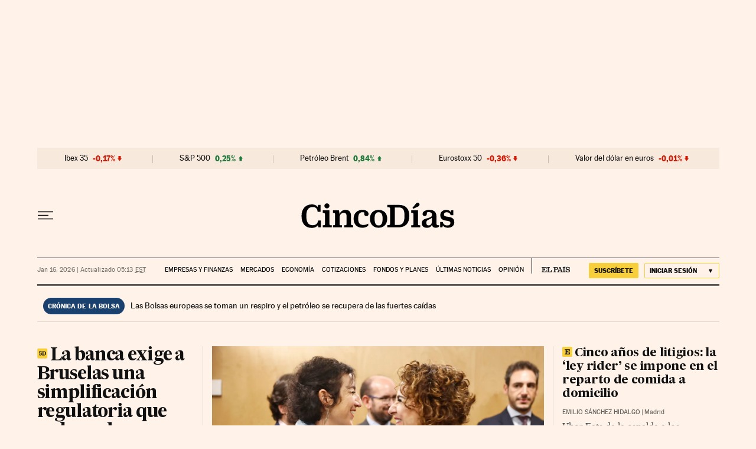

--- FILE ---
content_type: text/html; charset=utf-8
request_url: https://cincodias.elpais.com/?backURL=https%3A%2F%2Fcincodias.elpais.com%2Fcincodias%2F2016%2F11%2F28%2Feconomia%2F1480357006_841916.html
body_size: 64320
content:
<!DOCTYPE html><html lang="es-ES"><head><meta charSet="UTF-8"/><meta name="viewport" content="width=device-width, initial-scale=1.0"/><link rel="preconnect" href="//static.elpais.com"/><link rel="preconnect" href="//assets.adobedtm.com"/><link rel="preconnect" href="//sdk.privacy-center.org"/><link rel="preload" href="https://imagenes.elpais.com/resizer/v2/RZOQ7JAEARCURHDVKQGIENHUIE.jpg?auth=a8335ce9106ca32a7b762b930041616baec8d061e14718416fdd36ef2b62dc0a&amp;width=414&amp;height=233&amp;smart=true" imageSrcSet="https://imagenes.elpais.com/resizer/v2/RZOQ7JAEARCURHDVKQGIENHUIE.jpg?auth=a8335ce9106ca32a7b762b930041616baec8d061e14718416fdd36ef2b62dc0a&amp;width=414&amp;height=233&amp;smart=true 414w,https://imagenes.elpais.com/resizer/v2/RZOQ7JAEARCURHDVKQGIENHUIE.jpg?auth=a8335ce9106ca32a7b762b930041616baec8d061e14718416fdd36ef2b62dc0a&amp;width=828&amp;height=466&amp;smart=true 828w,https://imagenes.elpais.com/resizer/v2/RZOQ7JAEARCURHDVKQGIENHUIE.jpg?auth=a8335ce9106ca32a7b762b930041616baec8d061e14718416fdd36ef2b62dc0a&amp;width=1200&amp;height=675&amp;smart=true 1200w" imageSizes="(min-width: 1199px) 1155px, (min-width: 1001px) calc(100vw - 44px), (min-width: 768px) 715px, (min-width: 576px) calc(100vw - 40px), 100vw" as="image" fetchpriority="high"/><link rel="preload" href="https://static.elpais.com/dist/resources/fonts/majrit/majrit-text/Majrit-Text-Bold.woff2" as="font" type="font/woff2" crossorigin=""/><link rel="preload" href="https://static.elpais.com/dist/resources/fonts/majrit/majrit-text/Majrit-Text-Roman.woff2" as="font" type="font/woff2" crossorigin=""/><script type="application/javascript">window.ENP = {"globalContent":{"website":"cinco-dias","alertEnabled":true,"lotteryButtonEnabled":false,"chatbotDisabled":false,"subscribeLinkByIP":"https://elpais.com/suscripcion/latam/primermes/premium/mensual/anual/#/campaign","subscribeLink":"https://elpais.com/suscripciones/premium/primer-mes-anual/#/campaign","subscribePremiumLink":{"default":"https://elpais.com/suscripciones/premium/upgrade/","CA":"https://elpais.com/suscripciones/digital/premium/upgrade/eucan/","US":"https://elpais.com/suscripciones/digital/premium/upgrade/eucan/"},"usunLoginUrl":"https://services.users.elpais.com/serviceLogin.html","baseUrlApiGateway":"https://wdnf3ec6zb.execute-api.eu-west-1.amazonaws.com/PRO/api/","serviceProductUrl":"https://services.users.elpais.com/serviceProduct.html","newsGoogleScript":"https://news.google.com/swg/js/v1/swg.js","secretPasswordServiceProduct":"&_&que_es_mi_barco$_$","favoritesURL":"https://static.elpais.com/dist/resources/js/5a1d96e6a200dc687626522b475e985b/ENP-favorites.js","apiOrigin":"https://prisa-cinco-dias-prod.api.arc-cdn.net","publicApi":"https://publicapi.elpais.com","entitlements":{"basic":[2895115629259653],"premium":[2810938707754442]},"omitAds":false,"isHomepage":true,"refresh":true},"deployment":{"arcVersion":"2360","cssVersion":"5a1d96e6a200dc687626522b475e985b","jsVersion":"5a1d96e6a200dc687626522b475e985b","resourcePath":"https://static.elpais.com/dist"},"translations":{"dateTime":{"dateTimeConnector":"a las","ago":"Hace %s","actualizado":"Actualizado","act":"Act.","published":"Publicado a las:","modified":"y modificado a las"},"sharedBar":{"commentsMessage":"Ir a los comentarios","copyLink":"Enlace copiado"},"subscribePremiumText":"Añade más ventajas a tu suscripción: 2 cuentas de email, PDF de EL PAÍS y todo Cinco Días.","subscribePremiumButton":"HAZTE PREMIUM","chatbot":{"welcomeMessage":"Hola%s, ¿puedo ayudarte?"},"cutOffMarks":{"searchBox":{"common":{"defaultOptionText":"Por %s"}},"cutOffMarksList":{"common":{"noResultsMessage":"No se encontraron resultados"}}},"games":{"registerPrimaryPlayText":"Regístrate ahora","registerSecondaryPlayText":"Ya soy suscriptor"},"wrapped2025":{"mostReadSections":{"titleSubscribed":"Tus artículos más leídos han sido sobre"}}},"siteProperties":{"liveKickerUrl":"https://eskup.elpais.com/OuteskupSimple","languageCode":"es-ES","siteDomainURL":"https://cincodias.elpais.com","subscribeOther":{"default":{"MX":"https://elpais.com/suscripcion/latam/primermes/premium/mensual/anual/#/campaign","CO":"https://elpais.com/suscripcion/colombia/premium/primermes/anual/#/campaign","CL":"https://elpais.com/suscripcion/latam/primermes/premium/mensual/anual/#/campaign","CA":"https://elpais.com/suscripciones/digital/premium/primer-mes-anual/eucan","US":"https://elpais.com/suscripciones/digital/premium/primer-mes-anual/eucan"},"freemium_t2":{"default":"https://elpais.com/suscripciones/premium/primer-mes-anual/#/campaign","defaultAm":"https://elpais.com/suscripcion/latam/primermes/premium/mensual/anual/#/campaign","MX":"https://elpais.com/suscripcion/latam/primermes/premium/mensual/anual/#/campaign","CO":"https://elpais.com/suscripcion/colombia/premium/primermes/anual/#/campaign","CL":"https://elpais.com/suscripcion/latam/primermes/premium/mensual/anual/#/campaign","CA":"https://elpais.com/suscripciones/digital/premium/primer-mes-anual/eucan","US":"https://elpais.com/suscripciones/digital/premium/primer-mes-anual/eucan"}},"relativeSearchURL":"/buscador/","games":{"ctaLoginUrl":"https://elpais.com/subscriptions/#/sign-in#?prod=REGCONTADOR&o=popup_regwall","ctaRegisterUrl":"https://elpais.com/subscriptions/#/register#?prod=REGCONTADOR&o=popup_regwall&prm=signwall_contadorpopup_registro_el-pais"}},"disabledFeatures":{"NOFAV":true,"NOPUBLI":false,"NOCSS":false},"overrideCss":null,"envVars":{}};</script><script type="application/javascript">window.LANG = "es-ES";</script><script type="text/javascript">window.arcIdentityApiOrigin = "https://prisa-cinco-dias-prod.api.arc-cdn.net";window.arcSalesApiOrigin = "https://prisa-cinco-dias-prod.api.arc-cdn.net";window.arcSignInUrl = "/subscriptions";if (false || window.location.pathname.indexOf('/pf/') === 0)
  { window.arcSignInUrl = "/pf" + window.arcSignInUrl + "?_website=cinco-dias"; }</script><script src="https://static.prisa.com/dist/subs/sharesessionsubdomain/v1/latest/sharesessionsubdomain.min.js"></script><script type="text/javascript" id="enp-script-0" src="https://static.elpais.com/dist/resources/js/5a1d96e6a200dc687626522b475e985b/ENP-section-front.js" defer=""></script><script src="https://contributor.google.com/scripts/1d9eb4aae2cdce07/loader.js" defer=""></script><script type="text/javascript">
          var EP=EP||{};
          (function(e){e.FC={getCookie:function(a){a+="=";for(var d=document.cookie.split(";"),b=0;b<d.length;b++){for(var c=d[b];" "==c.charAt(0);)c=c.substring(1,c.length);if(0==c.indexOf(a))return c.substring(a.length,c.length)}return null},getReleasedStorage:function(a,d){my_storage=window.localStorage;var b=my_storage.getItem(a);if(null!==b&&-1!=b.indexOf("|")){var c=b.substring(0,b.indexOf("|"));b=b.substring(b.indexOf("|")+1,b.length);if(c==
          d||"mostrarFC"==a&&"SI"==b)return b}return null},setReleasedStorage:function(a,d,b){my_storage=window.localStorage;my_storage.setItem(a,d+"|"+b)},cumpleAleatorio:function(a){return cumple_aleatorio=100*Math.random()<a?!0:!1},init:function(){window.es_suscriptor=!1;var{UT=''}=(cookieValue=EP.FC.getCookie("pmuser"))&&cookieValue!=='null'?JSON.parse(cookieValue):{};es_suscriptor=(UT==="T1"||UT==="T2");window.googlefc=window.googlefc||{};googlefc.controlledMessagingFunction=function(a){(es_suscriptor||true)?a.proceed(!1):a.proceed(!0)}}};EP.FC.init()})(EP);
          (function(){'use strict';var f=function(a){var b=0;return function(){return b<a.length?{done:!1,value:a[b++]}:{done:!0}}},l=this,m=/^[w+/_-]+[=]{0,2}$/,n=null,q=function(){},r=function(a){var b=typeof a;if("object"==b)if(a){if(a instanceof Array)return"array";if(a instanceof Object)return b;var c=Object.prototype.toString.call(a);if("[object Window]"==c)return"object";if("[object Array]"==c||"number"==typeof a.length&&"undefined"!=typeof a.splice&&"undefined"!=typeof a.propertyIsEnumerable&&!a.propertyIsEnumerable("splice"))return"array";
          if("[object Function]"==c||"undefined"!=typeof a.call&&"undefined"!=typeof a.propertyIsEnumerable&&!a.propertyIsEnumerable("call"))return"function"}else return"null";else if("function"==b&&"undefined"==typeof a.call)return"object";return b},t=Date.now||function(){return+new Date},u=function(a,b){function c(){}c.prototype=b.prototype;a.m=b.prototype;a.prototype=new c;a.prototype.constructor=a;a.j=function(a,c,g){for(var d=Array(arguments.length-2),e=2;e<arguments.length;e++)d[e-2]=arguments[e];return b.prototype[c].apply(a,
          d)}};var v=function(a,b){Object.defineProperty(l,a,{configurable:!1,get:function(){return b},set:q})};var w=function(){return Math.floor(2147483648*Math.random()).toString(36)+Math.abs(Math.floor(2147483648*Math.random())^t()).toString(36)};var y=function(){this.a="";this.b=x},x={},z=function(a){var b=new y;b.a=a;return b};var A=function(a,b){a.src=b instanceof y&&b.constructor===y&&b.b===x?b.a:"type_error:TrustedResourceUrl";if(null===n)b:{b=l.document;if((b=b.querySelector&&b.querySelector("script[nonce]"))&&(b=b.nonce||b.getAttribute("nonce"))&&m.test(b)){n=b;break b}n=""}b=n;b&&a.setAttribute("nonce",b)};var B=function(a){this.a=a||l.document||document};B.prototype.appendChild=function(a,b){a.appendChild(b)};var C=function(a,b,c,d,e,g){try{var h=a.a,k=a.a.createElement("SCRIPT");k.async=!0;A(k,b);h.head.appendChild(k);k.addEventListener("load",function(){e();d&&h.head.removeChild(k)});k.addEventListener("error",function(){0<c?C(a,b,c-1,d,e,g):(d&&h.head.removeChild(k),g())})}catch(p){g()}};var D=l.atob("aHR0cHM6Ly93d3cuZ3N0YXRpYy5jb20vaW1hZ2VzL2ljb25zL21hdGVyaWFsL3N5c3RlbS8xeC93YXJuaW5nX2FtYmVyXzI0ZHAucG5n"),E=l.atob("WW91IGFyZSBzZWVpbmcgdGhpcyBtZXNzYWdlIGJlY2F1c2UgYWQgb3Igc2NyaXB0IGJsb2NraW5nIHNvZnR3YXJlIGlzIGludGVyZmVyaW5nIHdpdGggdGhpcyBwYWdlLg=="),aa=l.atob("RGlzYWJsZSBhbnkgYWQgb3Igc2NyaXB0IGJsb2NraW5nIHNvZnR3YXJlLCB0aGVuIHJlbG9hZCB0aGlzIHBhZ2Uu"),ba=function(a,b,c){this.b=a;this.f=new B(this.b);this.a=null;this.c=[];this.g=!1;this.i=b;this.h=c},H=function(a){if(a.b.body&&!a.g){var b=
          function(){F(a);l.setTimeout(function(){return G(a,3)},50)};C(a.f,a.i,2,!0,function(){l[a.h]||b()},b);a.g=!0}},F=function(a){for(var b=I(1,5),c=0;c<b;c++){var d=J(a);a.b.body.appendChild(d);a.c.push(d)}b=J(a);b.style.bottom="0";b.style.left="0";b.style.position="fixed";b.style.width=I(100,110).toString()+"%";b.style.zIndex=I(2147483544,2147483644).toString();b.style["background-color"]=K(249,259,242,252,219,229);b.style["box-shadow"]="0 0 12px #888";b.style.color=K(0,10,0,10,0,10);b.style.display=
          "flex";b.style["justify-content"]="center";b.style["font-family"]="Roboto, Arial";c=J(a);c.style.width=I(80,85).toString()+"%";c.style.maxWidth=I(750,775).toString()+"px";c.style.margin="24px";c.style.display="flex";c.style["align-items"]="flex-start";c.style["justify-content"]="center";d=a.f.a.createElement("IMG");d.className=w();d.src=D;d.style.height="24px";d.style.width="24px";d.style["padding-right"]="16px";var e=J(a),g=J(a);g.style["font-weight"]="bold";g.textContent=E;var h=J(a);h.textContent=
          aa;L(a,e,g);L(a,e,h);L(a,c,d);L(a,c,e);L(a,b,c);a.a=b;a.b.body.appendChild(a.a);b=I(1,5);for(c=0;c<b;c++)d=J(a),a.b.body.appendChild(d),a.c.push(d)},L=function(a,b,c){for(var d=I(1,5),e=0;e<d;e++){var g=J(a);b.appendChild(g)}b.appendChild(c);c=I(1,5);for(d=0;d<c;d++)e=J(a),b.appendChild(e)},I=function(a,b){return Math.floor(a+Math.random()*(b-a))},K=function(a,b,c,d,e,g){return"rgb("+I(Math.max(a,0),Math.min(b,255)).toString()+","+I(Math.max(c,0),Math.min(d,255)).toString()+","+I(Math.max(e,0),Math.min(g,
          255)).toString()+")"},J=function(a){a=a.f.a.createElement("DIV");a.className=w();return a},G=function(a,b){0>=b||null!=a.a&&0!=a.a.offsetHeight&&0!=a.a.offsetWidth||(ca(a),F(a),l.setTimeout(function(){return G(a,b-1)},50))},ca=function(a){var b=a.c;var c="undefined"!=typeof Symbol&&Symbol.iterator&&b[Symbol.iterator];b=c?c.call(b):{next:f(b)};for(c=b.next();!c.done;c=b.next())(c=c.value)&&c.parentNode&&c.parentNode.removeChild(c);a.c=[];(b=a.a)&&b.parentNode&&b.parentNode.removeChild(b);a.a=null};var M=function(a,b,c){a=l.btoa(a+b);v(a,c)},da=function(a,b,c){for(var d=[],e=2;e<arguments.length;++e)d[e-2]=arguments[e];e=l.btoa(a+b);e=l[e];if("function"==r(e))e.apply(null,d);else throw Error("API not exported.");};var fa=function(a,b,c,d,e){var g=ea(c),h=function(c){c.appendChild(g);l.setTimeout(function(){g?(0!==g.offsetHeight&&0!==g.offsetWidth?b():a(),g.parentNode&&g.parentNode.removeChild(g)):a()},d)},k=function(a){document.body?h(document.body):0<a?l.setTimeout(function(){k(a-1)},e):b()};k(3)},ea=function(a){var b=document.createElement("div");b.className=a;b.style.width="1px";b.style.height="1px";b.style.position="absolute";b.style.left="-10000px";b.style.top="-10000px";b.style.zIndex="-10000";return b};var N=null;var O=function(){},P="function"==typeof Uint8Array,Q=function(a,b){a.b=null;b||(b=[]);a.l=void 0;a.f=-1;a.a=b;a:{if(b=a.a.length){--b;var c=a.a[b];if(!(null===c||"object"!=typeof c||"array"==r(c)||P&&c instanceof Uint8Array)){a.g=b-a.f;a.c=c;break a}}a.g=Number.MAX_VALUE}a.i={}},R=[],S=function(a,b){if(b<a.g){b+=a.f;var c=a.a[b];return c===R?a.a[b]=[]:c}if(a.c)return c=a.c[b],c===R?a.c[b]=[]:c},U=function(a,b){var c=T;a.b||(a.b={});if(!a.b[b]){var d=S(a,b);d&&(a.b[b]=new c(d))}return a.b[b]};
          O.prototype.h=P?function(){var a=Uint8Array.prototype.toJSON;Uint8Array.prototype.toJSON=function(){if(!N){N={};for(var a=0;65>a;a++)N[a]="ABCDEFGHIJKLMNOPQRSTUVWXYZabcdefghijklmnopqrstuvwxyz0123456789+/=".charAt(a)}a=N;for(var c=[],d=0;d<this.length;d+=3){var e=this[d],g=d+1<this.length,h=g?this[d+1]:0,k=d+2<this.length,p=k?this[d+2]:0,ha=e>>2;e=(e&3)<<4|h>>4;h=(h&15)<<2|p>>6;p&=63;k||(p=64,g||(h=64));c.push(a[ha],a[e],a[h],a[p])}return c.join("")};try{return JSON.stringify(this.a&&this.a,V)}finally{Uint8Array.prototype.toJSON=
          a}}:function(){return JSON.stringify(this.a&&this.a,V)};var V=function(a,b){return"number"!=typeof b||!isNaN(b)&&Infinity!==b&&-Infinity!==b?b:String(b)};O.prototype.toString=function(){return this.a.toString()};var T=function(a){Q(this,a)};u(T,O);var W=function(a){Q(this,a)};u(W,O);var ia=function(a,b){this.g=new B(a);var c=U(b,11);c=z(S(c,4)||"");this.b=new ba(a,c,S(b,10));this.a=b;this.f=S(this.a,1);this.c=!1},X=function(a,b,c,d){b=new T(b?JSON.parse(b):null);b=z(S(b,4)||"");C(a.g,b,3,!1,c,function(){fa(function(){H(a.b);d(!1)},function(){d(!0)},S(a.a,12),S(a.a,5),S(a.a,3))})},ja=function(a){a.c||(M(a.f,"internal_api_load_with_sb",function(b,c,d){X(a,b,c,d)}),M(a.f,"internal_api_sb",function(){H(a.b)}),a.c=!0)};var Y=function(a){this.h=l.document;this.a=new ia(this.h,a);this.f=S(a,1);this.g=U(a,2);this.c=!1;this.b=a};Y.prototype.start=function(){try{ka(),ja(this.a),l.googlefc=l.googlefc||{},"callbackQueue"in l.googlefc||(l.googlefc.callbackQueue=[]),la(this)}catch(a){H(this.a.b)}};
          var ka=function(){var a=function(){if(!l.frames.googlefcPresent)if(document.body){var b=document.createElement("iframe");b.style.display="none";b.style.width="0px";b.style.height="0px";b.style.border="none";b.style.zIndex="-1000";b.style.left="-1000px";b.style.top="-1000px";b.name="googlefcPresent";document.body.appendChild(b)}else l.setTimeout(a,5)};a()},la=function(a){var b=t();X(a.a,a.g.h(),function(){var c=l.btoa(a.f+"cached_js");(c=l[c])?(c=l.atob(c),c=3E5>Math.abs(b-parseInt(c,10))):c=!1;c||
          (da(a.f,"internal_api_sb"),Z(a,S(a.b,9)))},function(b){b?Z(a,S(a.b,7)):Z(a,S(a.b,8))})},Z=function(a,b){a.c||(a.c=!0,a=new l.XMLHttpRequest,a.open("GET",b,!0),a.send())};(function(a,b){l[a]=function(c){for(var d=[],e=0;e<arguments.length;++e)d[e-0]=arguments[e];l[a]=q;b.apply(null,d)}})("__475an521in8a__",function(a){"function"==typeof l.atob&&(a=l.atob(a),a=new W(a?JSON.parse(a):null),(new Y(a)).start())});}).call(this);

          window.__475an521in8a__("[base64]/[base64]/[base64]");
          </script><script id="scriptTestAB">window.DTM = window.DTM || {}; window.DTM.config = window.DTM.config || {}; window.DTM.config.atg_enabled = true;</script><script type="application/javascript">window.DTM = Object.assign(window.DTM || {}, {"isArticle":false,"pageDataLayer":{"businessUnit":"noticias","canonicalURL":"https://cincodias.elpais.com/","domain":"cincodias.elpais.com","edition":"cincodias","geoRegion":"españa","language":"es-ES","paywallID":"","liveContent":false,"org":"prisa","pageInstanceID":"1768558760437_35009609","pageName":"elpaiscom/cincodias/","publisher":"el pais","siteID":"elpaiscom","sysEnv":"web","thematic":"informacion","onsiteSearchResults":"","onsiteSearchTerm":"","paywallActive":false,"paywallCounter":"not-set","pageTypology":"","paywallProductOther":"","editionNavigation":"not-set","author":[],"creationDate":"","pageType":"portada","dataLayerDelay":false,"paywallStatus":"0","primaryCategory":"home","secondaryCategories":"","subCategory1":"home","subCategory2":"","tags":[]},"path":"//assets.adobedtm.com/0681c221600c/d0943e7fed9e/launch-90f4fb204f3b.min.js"});</script><title>Cinco Días: economía y mercados</title><meta name="date" scheme="W3CDTF" content="2026-01-16T11:13:19+01:00"/><meta name="lang" content="es-ES"/><meta name="author" content="CincoDías"/><meta name="robots" content="index,follow"/><meta name="description" content="Noticias de última hora sobre economía, mercados, pymes y emprendedores, empresas, finanzas y tecnología en Cinco Días y EL PAÍS Economía."/><meta name="organization" content="Ediciones EL PAÍS S.L."/><meta property="article:publisher" content="https://www.facebook.com/Cincodias/"/><meta property="article:modified_time" content="2026-01-16T11:13:19+01:00"/><meta property="og:title" content="Cinco Días: economía y mercados"/><meta property="og:description" content="Noticias de última hora sobre economía, mercados, pymes y emprendedores, empresas, finanzas y tecnología en Cinco Días y EL PAÍS Economía."/><meta property="og:updated_time" content="2026-01-16T11:13:19+01:00"/><meta property="og:image" content="https://imagenes.elpais.com/resizer/v2/7QD32BNDDJFE7DKHMBZILYGTDM.png?auth=657181527eaeb17711042ce4612a9a05224329943f59dbfc44009258410eed33"/><meta property="og:image:width" content="300"/><meta property="og:image:height" content="300"/><meta property="og:url" content="https://cincodias.elpais.com"/><meta property="og:type" content="website"/><meta property="og:site_name" content="Cinco Días"/><meta property="fb:app_id" content="94039431626"/><meta property="twitter:card" content="summary"/><meta property="twitter:site" content="@cincodiascom"/><link rel="canonical" href="https://cincodias.elpais.com"/><meta property="article:section" content="Portada"/><meta property="twitter:title" content="Cinco Días: economía y mercados"/><meta property="og:article:publisher" content="Cinco Días"/><meta property="og:article:author" content="CincoDías"/><meta property="fb:admins" content="851024123, 100008251487379"/><meta property="fb:pages" content="36280712574, 8585811569"/><link rel="alternate" href="https://feeds.elpais.com/mrss-s/pages/ep/site/cincodias.elpais.com/portada" type="application/rss+xml" title="RSS de la portada de Cinco Días"/><script type="application/ld+json">[{"@context":"https://schema.org/","@type":"BreadcrumbList","itemListElement":[{"@type":"ListItem","item":{"@type":"CollectionPage","@id":"https://cincodias.elpais.com/","name":"Cinco Días: economía y mercados"},"position":1},null]},{"@context":"https://schema.org/","@type":"WebSite","name":"Cinco Días: economía y mercados","sameAs":["https://www.facebook.com/Cincodias","https://twitter.com/cincodiascom","https://www.youtube.com/c/cincodias","https://es.wikipedia.org/wiki/El_Pa%C3%ADs"],"description":"Noticias de última hora sobre economía, mercados, pymes y emprendedores, empresas, finanzas y tecnología en Cinco Días y EL PAÍS Economía.","image":{"@type":"ImageObject","url":"https://imagenes.elpais.com/resizer/v2/7QD32BNDDJFE7DKHMBZILYGTDM.png?auth=657181527eaeb17711042ce4612a9a05224329943f59dbfc44009258410eed33","height":"300","width":"300"},"url":"https://cincodias.elpais.com","copyrightHolder":{"@type":["NewsMediaOrganization","Organization"],"name":"Cinco Días: economía y mercados","@id":"https://cincodias.elpais.com/#organization","url":"https://cincodias.elpais.com","logo":{"@type":"ImageObject","url":"https://imagenes.elpais.com/resizer/v2/7QD32BNDDJFE7DKHMBZILYGTDM.png?auth=657181527eaeb17711042ce4612a9a05224329943f59dbfc44009258410eed33","height":"300","width":"300"},"location":{"@type":"Place","name":"Cinco Días: economía y mercados","hasMap":"https://www.google.com/maps/dir/40.4373704,-3.62446/EL+PAIS,+S.L,+Calle+Miguel+Yuste,+40,+28037+Madrid/@40.4374475,-3.6264062,17z/data=!3m1!4b1!4m9!4m8!1m1!4e1!1m5!1m1!1s0xd422f0ae374e7f9:0x85a924c5a0085092!2m2!1d-3.6242389!2d40.4374558","url":"https://cincodias.elpais.com","geo":{"@type":"GeoCoordinates","latitude":"40.4373704","longitude":"-3.62446"},"address":{"@type":"PostalAddress","streetAddress":"Miguel Yuste","addressLocality":"40","addressRegion":"Madrid","postalCode":"28037","addressCountry":{"@type":"Country","name":"ES"}}},"diversityPolicy":"https://elpais.com/info/codigo-etico/#diversidad","ethicsPolicy":"https://elpais.com/info/codigo-etico/#principios","foundingDate":"1976-05-04","actionableFeedbackPolicy":"https://elpais.com/info/codigo-etico/#contacto","correctionsPolicy":"https://elpais.com/info/codigo-etico/#cambios","diversityStaffingReport":"https://elpais.com/info/codigo-etico/#diversidad","ownershipFundingInfo":"https://elpais.com/info/codigo-etico/#estructura","unnamedSourcesPolicy":"https://elpais.com/info/codigo-etico/#fuentes"},"creator":{"@type":["NewsMediaOrganization","Organization"],"name":"Cinco Días: economía y mercados","@id":"https://cincodias.elpais.com/#organization","url":"https://cincodias.elpais.com","logo":{"@type":"ImageObject","url":"https://imagenes.elpais.com/resizer/v2/7QD32BNDDJFE7DKHMBZILYGTDM.png?auth=657181527eaeb17711042ce4612a9a05224329943f59dbfc44009258410eed33","height":"300","width":"300"},"location":{"@type":"Place","name":"Cinco Días: economía y mercados","hasMap":"https://www.google.com/maps/dir/40.4373704,-3.62446/EL+PAIS,+S.L,+Calle+Miguel+Yuste,+40,+28037+Madrid/@40.4374475,-3.6264062,17z/data=!3m1!4b1!4m9!4m8!1m1!4e1!1m5!1m1!1s0xd422f0ae374e7f9:0x85a924c5a0085092!2m2!1d-3.6242389!2d40.4374558","url":"https://cincodias.elpais.com","geo":{"@type":"GeoCoordinates","latitude":"40.4373704","longitude":"-3.62446"},"address":{"@type":"PostalAddress","streetAddress":"Miguel Yuste","addressLocality":"40","addressRegion":"Madrid","postalCode":"28037","addressCountry":{"@type":"Country","name":"ES"}}},"diversityPolicy":"https://elpais.com/info/codigo-etico/#diversidad","ethicsPolicy":"https://elpais.com/info/codigo-etico/#principios","foundingDate":"1976-05-04","actionableFeedbackPolicy":"https://elpais.com/info/codigo-etico/#contacto","correctionsPolicy":"https://elpais.com/info/codigo-etico/#cambios","diversityStaffingReport":"https://elpais.com/info/codigo-etico/#diversidad","ownershipFundingInfo":"https://elpais.com/info/codigo-etico/#estructura","unnamedSourcesPolicy":"https://elpais.com/info/codigo-etico/#fuentes"}},{"@context":"https://schema.org/","@type":"WPHeader","cssSelector":".z-he"},{"@context":"https://schema.org/","@type":"WPFooter","cssSelector":".z-fo"}]</script><link rel="manifest" href="/pf/resources/manifests/sites/cinco-dias.webmanifest?d=2360"/><link rel="icon" href="https://static.elpais.com/dist/resources/images/cincodias/favicon.ico" type="image/x-icon"/><link rel="icon" href="https://static.elpais.com/dist/resources/images/cincodias/favicon_96.png" type="image/png" sizes="96x96"/><link rel="apple-touch-icon" sizes="180x180" href="https://static.elpais.com/dist/resources/images/apple-touch-icon.png"/><style id="critical-css">:root{--article-body-tablet-offset: rem(32px);--grid-6-1-column-content: calc(1 * ((100% - var(--grid-column-gap) * 5) / 6 + var(--grid-column-gap)) - var(--grid-column-gap));--grid-6-1-column-content-gap: calc(1 * ((100% - var(--grid-column-gap) * 5) / 6 + var(--grid-column-gap)));--grid-8-1-column-content: calc(1 * ((100% - var(--grid-column-gap) * 7) / 8 + var(--grid-column-gap)) - var(--grid-column-gap));--grid-8-1-column-content-gap: calc(1 * ((100% - var(--grid-column-gap) * 7) / 8 + var(--grid-column-gap)));--grid-8-2-column-content: calc(2 * ((100% - var(--grid-column-gap) * 7) / 8 + var(--grid-column-gap)) - var(--grid-column-gap));--grid-8-3-column-content: calc(3 * ((100% - var(--grid-column-gap) * 7) / 8 + var(--grid-column-gap)) - var(--grid-column-gap));--grid-8-4-column-content: calc(4 * ((100% - var(--grid-column-gap) * 7) / 8 + var(--grid-column-gap)) - var(--grid-column-gap));--grid-10-1-column-content: calc(1 * ((100% - var(--grid-column-gap) * 9) / 10 + var(--grid-column-gap)) - var(--grid-column-gap));--grid-10-2-column-content: calc(2 * ((100% - var(--grid-column-gap) * 9) / 10 + var(--grid-column-gap)) - var(--grid-column-gap));--grid-10-3-column-content: calc(3 * ((100% - var(--grid-column-gap) * 9) / 10 + var(--grid-column-gap)) - var(--grid-column-gap));--grid-10-4-column-content: calc(4 * ((100% - var(--grid-column-gap) * 9) / 10 + var(--grid-column-gap)) - var(--grid-column-gap));--grid-10-1-column-content-gap: calc(1 * ((100% - var(--grid-column-gap) * 9) / 10 + var(--grid-column-gap)));--grid-12-1-column-content-gap: calc(1 * ((100% - var(--grid-column-gap) * 11) / 12 + var(--grid-column-gap)))}html{line-height:1.15;-webkit-text-size-adjust:100%}body{margin:0}hr{box-sizing:content-box;height:0;overflow:visible}pre{font-family:monospace,monospace;font-size:1em}abbr[title]{border-bottom:none;text-decoration:underline;-webkit-text-decoration:underline dotted;text-decoration:underline dotted}b,strong{font-weight:bolder}code,kbd,samp{font-family:monospace,monospace;font-size:1em}small{font-size:80%}sub,sup{font-size:75%;line-height:0;position:relative;vertical-align:baseline}sub{bottom:-.25em}sup{top:-.5em}button,input,optgroup,select,textarea{font-family:inherit;font-size:100%;line-height:1.15;margin:0}button,input{overflow:visible}button,select{text-transform:none}button,[type=button],[type=reset],[type=submit]{-webkit-appearance:button}button::-moz-focus-inner,[type=button]::-moz-focus-inner,[type=reset]::-moz-focus-inner,[type=submit]::-moz-focus-inner{border-style:none;padding:0}button:-moz-focusring,[type=button]:-moz-focusring,[type=reset]:-moz-focusring,[type=submit]:-moz-focusring{outline:1px dotted ButtonText}legend{box-sizing:border-box;color:inherit;display:table;max-width:100%;padding:0;white-space:normal}progress{vertical-align:baseline}textarea{overflow:auto}[type=number]::-webkit-inner-spin-button,[type=number]::-webkit-outer-spin-button{height:auto}[type=search]{-webkit-appearance:textfield;outline-offset:-2px}[type=search]::-webkit-search-decoration{-webkit-appearance:none}::-webkit-file-upload-button{-webkit-appearance:button;font:inherit}details{display:block}summary{display:list-item}iframe,img{display:block;border:none}input,textarea{outline:none}figure{margin:0}[type=search]::-webkit-search-cancel-button{display:none}._g{position:relative;box-sizing:border-box;grid-template-rows:max-content;grid-auto-flow:dense}[class*=_g_c-]{grid-row-start:auto}._g{grid-template-columns:repeat(4,1fr)}._g-xs{display:grid}._g-s>div{position:relative}._g-s>div:not(:first-child):before{content:"";position:absolute;top:0;left:-16px;height:100%;border-left:1px solid #e9e9e9}._g_c-1{grid-column-end:span 1}._g_c-2{grid-column-end:span 2}._g_c-3{grid-column-end:span 3}._g_c-4{grid-column-end:span 4}:root{--grid-column-gap: 1.3125rem;--grid-column-gap-justify: -1.3125rem;--grid-offset: 1.25rem;--grid-offset-justify: -1.25rem}._g{grid-column-gap:1.3125rem}._g-o{padding-left:1.25rem;padding-right:1.25rem}._g-o{margin-left:auto;margin-right:auto;box-sizing:border-box;width:100%}._g-f{max-width:none}._gf-np{padding:0}._gf .c{border-bottom:0}@keyframes blink{0%{opacity:1}50%{opacity:0}to{opacity:1}}@font-face{font-family:MajritTx;font-style:normal;font-weight:700;font-display:swap;src:url(https://static.elpais.com/dist/resources/fonts/majrit/majrit-text/Majrit-Text-Bold.woff2) format("woff2"),url(https://static.elpais.com/dist/resources/fonts/majrit/majrit-text/Majrit-Text-Bold.woff) format("woff")}@font-face{font-family:MajritTxRoman;font-style:normal;font-weight:400;font-display:swap;src:url(https://static.elpais.com/dist/resources/fonts/majrit/majrit-text/Majrit-Text-Roman.woff2) format("woff2"),url(https://static.elpais.com/dist/resources/fonts/majrit/majrit-text/Majrit-Text-Roman.woff) format("woff")}@font-face{font-family:MarcinAntB;font-style:normal;font-weight:400;font-display:swap;src:url(https://static.elpais.com/dist/resources/fonts/marcin-ant-b/marcinantb-regular-webfont.woff2) format("woff2"),url(https://static.elpais.com/dist/resources/fonts/marcin-ant-b/marcinantb-regular-webfont.woff) format("woff")}@font-face{font-family:MajritTx;font-style:italic;font-weight:700;font-display:swap;src:url(https://static.elpais.com/dist/resources/fonts/majrit/majrit-text/Majrit-Text-Bold-Italic.woff2) format("woff2"),url(https://static.elpais.com/dist/resources/fonts/majrit/majrit-text/Majrit-Text-Bold-Italic.woff) format("woff")}@font-face{font-family:MajritTx;font-style:normal;font-weight:900;font-display:swap;src:url(https://static.elpais.com/dist/resources/fonts/majrit/majrit-text/Majrit-Text-Black.woff2) format("woff2"),url(https://static.elpais.com/dist/resources/fonts/majrit/majrit-text/Majrit-Text-Black.woff) format("woff")}@font-face{font-family:MarcinAntB;font-style:normal;font-weight:700;font-display:swap;src:url(https://static.elpais.com/dist/resources/fonts/marcin-ant-b/marcinantb-bold-webfont.woff2) format("woff2"),url(https://static.elpais.com/dist/resources/fonts/marcin-ant-b/marcinantb-bold-webfont.woff) format("woff")}.clearfix:after,._cf:after{display:block;clear:both;content:""}._rt{position:relative;display:block}._rt:before{display:block;padding-top:var(--arc-aspect-ratio);content:""}._rt>*{position:absolute;top:0;left:0;width:100%;height:100%}._rt-1x1{--arc-aspect-ratio: 100%}._rt-4x3{--arc-aspect-ratio: 75%}._rt-16x9{--arc-aspect-ratio: 56.25%}._rt-9x16{--arc-aspect-ratio: 177.7777777778%}._rt-21x9{--arc-aspect-ratio: 42.8571428571%}.btn{color:inherit;background-color:unset;border:none;padding:0;box-sizing:border-box;font-size:.6875rem;line-height:1.36;text-transform:uppercase;padding:.3125rem .5rem;border-radius:.125rem;text-align:center;vertical-align:middle;cursor:pointer;font-weight:700;min-width:1.6875rem;display:inline-flex;justify-content:center;align-items:center;font-family:MarcinAntB,sans-serif;border:.0625rem solid transparent;white-space:nowrap}.btn:hover{opacity:.8}.btn-md{padding:.5rem;min-width:2rem;line-height:1rem}.btn-lg{min-width:10.3125rem;padding:.6875rem}.btn-1{right:.75rem;top:.75rem}.btn-2{background:#f7cf3c}.btn-3{border:1px solid #f7cf3c}.btn-4{border:1px solid #efefef;border-radius:0}.btn-5{background:#1a406d;color:#fff}.btn-6{background:#0661eb;color:#fff}.btn-7{border:1px solid #0661EB;color:#111}.btn-8{border:1px solid #0661EB}.btn-9{background:#0661eb}.btn-10{background-color:#e8120b;color:#fff}.btn-i{height:2rem;width:2rem}.btn-i svg{height:auto;width:1rem}._re{width:100%;height:auto}._pr{position:relative}._pa{position:absolute}._pf{position:fixed}._ls{list-style:none;padding:0;margin:0}._db{display:block}._df{display:flex}._di{display:inline}._dib{display:inline-block}._dg{display:grid}._dn{display:none}._ai-c{align-items:center}._ai-b{align-items:baseline}._js-c{justify-self:center}._js-e{justify-self:end}._jc-c{justify-content:center}._jc-se{justify-content:space-evenly}._btn{color:inherit;background-color:unset;border:none;padding:0;box-sizing:border-box;cursor:pointer;display:inline-flex;justify-content:center;align-items:center}._fl{float:left}._fr{float:right}._sr{background:#f9dc4a;color:#000;border:3px solid #000;font-size:1rem;line-height:1.13;padding:.625rem}._sr:not(:focus){border:0;clip:rect(0 0 0 0);clip-path:inset(100%);height:1px;overflow:hidden;padding:0;position:absolute;white-space:nowrap;width:1px}._sr:focus{position:fixed;top:0;left:0;z-index:1500;outline:none}.tpl-modal{overflow:hidden}body{background:#fff3e9;color:#111;font-family:MajritTx,serif}a{text-decoration:none;color:inherit}a:hover{opacity:.8;transition:opacity .4s}figure a:hover{opacity:1}:root{--svg-circle: #fff;--svg-action: #fff}.ad,.prisa_ad,.ad-center-rail{display:flex;justify-content:center;line-height:0}.ad-mpu{min-width:18.75rem;height:37.5rem;align-items:flex-start;justify-content:center}.ad-mpu>div{width:18.75rem;min-height:18.75rem;position:sticky;z-index:1;margin:0 auto;top:0}.ad-giga{min-height:6.25rem;max-width:74.9375rem;margin:0 auto}.ad-giga-1{position:sticky;top:0;z-index:1010}.ad-315-otb{width:19.6875rem;min-height:36.25rem}.ad-sticky{position:fixed;bottom:0;z-index:1050;height:6.25rem;box-shadow:0 0 5px 2px #00000036;display:none;width:100%}div[id^=elpais_gpt-MPU]{height:37.5rem;min-width:18.75rem;align-items:flex-start;justify-content:center;clear:both}.ad-ntsd{min-height:1.875rem}.tpl-admin .placeholder_ad .ad_content{display:flex;justify-content:center;align-items:center;background:#e2d7ce;font-family:sans-serif;font-size:.75rem;margin:0 auto}.tpl-admin .ad-mldb{display:none}.ad-giga-2{margin-top:4.375rem}.contrast-on{background-color:#000;filter:grayscale(100%) invert(100%)}.contrast-on a img,.contrast-on a video,.contrast-on figure img,.contrast-on figure video{filter:invert(1)}.contrast-on .ep_e,.contrast-on .ad,.contrast-on figure iframe,.contrast-on .playlist img,.contrast-on .playlist iframe,.contrast-on .ph-v_b,.contrast-on .c_m_i{filter:invert(1)}.cs{padding-top:1.5rem;grid-template-rows:repeat(4,auto)}.cs_t{grid-column:1/5;grid-row:2;border-bottom:1px solid #000;justify-content:flex-end;position:relative;display:flex;flex-direction:column}.cs_t:after{position:absolute;display:block;content:"";bottom:0;left:0;width:14.6875rem;height:.25rem;background:#000}.cs_t_e{margin:0;font-size:1.5rem;line-height:1;font-weight:900;letter-spacing:-.0375rem;color:#000}.cs_t_l{padding-bottom:.75rem;display:inline-block;position:relative}.cs_m{grid-column:1/5;grid-row:4;font-family:MarcinAntB,sans-serif;position:relative;display:flex;width:100%;box-sizing:border-box}.cs_m:after{content:"";width:1rem;height:100%;position:absolute;top:0;pointer-events:none;right:-.0625rem;background:#fff;background:linear-gradient(90deg,#fff0,#fff3e9)}.cs_m:before{content:"";width:90%;height:.3125rem;position:absolute;top:0;left:0}.cs_m .sm{overflow-x:scroll;padding-right:1rem;padding-left:0}.cs_m a{font-size:.6875rem;line-height:1.18;color:#000;text-transform:uppercase;white-space:nowrap;padding:1.375rem .1875rem;letter-spacing:.00625rem}.cs_m a:not(:last-child):after{content:"\b7";margin-left:.4rem}.cs_m_i-a{position:relative}.cs_m_i-a:before{position:absolute;content:"";bottom:0;left:0;display:block;width:calc(100% - .6rem);height:.3125rem;background:#000}.cs_p{grid-column:1/5;grid-row:3;display:flex;align-items:flex-end;justify-content:center;z-index:2}.cs_p_i{display:flex;align-items:center;justify-content:center;padding:0}.cs_p_l{text-transform:uppercase;font-family:MarcinAntB,sans-serif;font-size:.625rem;line-height:1.2;letter-spacing:.01125rem;white-space:nowrap;padding:0 .25rem 0 0}.cs_p_n{display:inline-block;text-indent:-9999px;height:2rem;background-position:center;background-repeat:no-repeat}.tpl-h .cs{padding-top:unset}.tpl-h .cs_m{border-bottom:1px solid #000;justify-content:center}.tpl-tag .cs_t_e,.tpl-tag .x-f .x_s_l{font-weight:500}.me{visibility:hidden;pointer-events:none;z-index:-1}.me--a{z-index:1060;visibility:visible;pointer-events:auto}.me--a .btn-fl .icon_arrow_down{visibility:visible}.ed ul{text-transform:uppercase;flex-direction:column}.ed ul li{margin:0}.ed a{position:relative;padding-left:1.25rem;display:block;font-size:.6875rem;line-height:2.18}.ed a:before{content:"";position:absolute;border-radius:100%;display:block;left:0;top:.375rem;width:.75rem;height:.75rem;background-color:#f2f2f2;border:0}.ed_c{font-weight:900}.ed_c a:after{content:"";position:absolute;border-radius:100%;display:block;left:.1875rem;top:.5625rem;width:.375rem;height:.375rem;background-color:#0661eb;border:0}.ed_l{list-style:none;background:#efefef80;position:inherit;display:block;box-shadow:inherit;border-radius:0;width:auto;padding:.375rem .875rem;margin:.25rem 0}.ed_l li{padding:0}.ed_l li:last-child{margin-bottom:0}.ed_l li a:before{content:"";position:absolute;border-radius:100%;display:block;left:0;top:.3125rem;width:.75rem;height:.75rem;background-color:#fff;border:1px solid #ededed}.ed_l li a span{text-transform:capitalize}.csw{background:#fff3e9}.cg{max-width:74.9375rem;margin:0 auto;background:#fff3e9}.cg .x{padding:0;border-bottom:double #4a4a4a;background:#fff3e9}.cg .x_bh{grid-column:1/2;display:flex;align-items:center}.cg .x_bh .btn-h{padding:0;height:14px;width:auto}.cg .x_bh .btn-h svg{width:26px}.cg .x .ep_l{margin:0;text-align:center;grid-column:2/4;display:flex;justify-content:center;align-items:center}.cg .x .ep_l .ep_e{width:6.75rem;height:1.0625rem}.cg .x .ep_l .ep_e .ep_i{height:100%;width:100%}.cg .x .x_u{grid-column:4/5;display:flex;justify-content:flex-end;align-items:center;height:45px}.cg .x .x_u .btn{background:#f7cf3c}.cg .x .x_u .btn-u{padding:0;background:none}.cg .x .x_u .btn-u svg{width:1rem;height:1rem}.cg .x .x_u .btn-u span,.cg .x .x_u .btn-2{display:none}.cg .clm{padding-bottom:.6rem;justify-content:space-between;align-items:flex-start}.cg .clm .x_e{white-space:nowrap;grid-column:1/4;color:#0000008c;font-family:MarcinAntB,sans-serif;font-size:.625rem;letter-spacing:.09px;padding-top:.9375rem;text-align:left}.cg .clm .x_e_s{margin:0 .1875rem}.cg .clm .x_e_s:last-child{display:none}.cg .clm .x_e abbr{-webkit-text-decoration:underline dotted;text-decoration:underline dotted}.cg .clm_m{display:none}.cg .clm_m .sm{justify-content:center}.cg .clm_m a{color:#000;text-transform:uppercase;font-size:.6875rem;font-family:MarcinAntB,sans-serif;padding-top:.875rem;margin-right:.8125rem;text-align:center}.cg .clm_m a:last-child{margin-right:0}.cg .clm_m_n{border-left:1px solid #000;padding-left:.875rem;height:.75rem;width:3.125rem;flex-shrink:0;display:inline-block;background:url(https://static.elpais.com/dist/resources/images/logos/primary/el-pais.svg);background-position:right 0 bottom 2px;background-size:auto 11px;background-repeat:no-repeat;text-indent:-9999px;text-align:left;overflow:hidden}.cg .clm_m_a{font-weight:700}.cg .clm .x_u{grid-column:4/5;margin-top:10px;justify-content:flex-end}.cg .clm .x_u .btn{background:#f7cf3c}.cg .clm .x_u .btn-u{background-color:transparent;border:1px solid #f7cf3c;display:none}.cg .clm .x_u .btn-u abbr{display:none}.cg .clm .x_u .btn-u:after{content:" \25be";display:inline-block;padding:0 .1875rem 0 1.25rem}.cg .clm .x_u button.btn-u,.cg.cg-s .x .x_u .btn-u{display:none}.cg.cg-s .x .x_u .btn-us{display:block;background-color:#f7cf3c;border-radius:50%;width:2rem;height:2rem}.cg.cg-s .x .x_u .btn-us abbr{font-weight:400}.cg.cg-s .x .x_u .btn-us span,.cg.cg-u .x a.btn-u{display:none}.cg.cg-u .x button.btn-u{background-color:#f1e0d2;display:flex;border:none;font-weight:400;width:2rem;height:2rem;border-radius:50%}.cg.cg-u .x button.btn-u:after{display:none}.cg.cg-u .x button.btn-u abbr{display:block}.cg.cg-u .x button.btn-u span,.cg.cg-u .clm .x_u a.btn-u,.cg.cg-u .clm .x_u button.btn-u{display:none}.cg.cg-u .clm .x_u .btn-2{display:block}.cg.cg-u.cg-f .x a.btn-2{margin-right:.625rem;display:block}.cg.cg-u.cg-f .x a.btn-2:after{display:none}.cg.cg-f{min-height:5.375rem}.cg.cg-f .x{padding:.9375rem 0;position:fixed;left:0;width:100%;z-index:1030;border-top:1px solid #000;border-bottom:double #4a4a4a;margin-top:-3.125rem;top:3.125rem;transition:top .3s ease}.cg.cg-f .x .ep_l .ep_e{width:6.75rem;height:1.0625rem}.cg.cg-f .x .x_u{display:flex}.cg.cg-f .x .x_u .btn svg{display:block}.cg.cg-f .x .x_u .btn span{display:none}.cg.cg-f .x .x_u .btn-2{display:block;margin-right:.3125rem}.al{font-family:MarcinAntB,sans-serif;background-color:#fff3e9}.al_f{border-bottom:.0625rem solid #e2d7ce;padding-top:1.25rem;padding-bottom:.625rem;align-items:flex-start}.al_t{background-color:#1a406d;padding:.125rem 1.25rem;border-radius:.125rem;color:#fff;font-size:.6875rem;letter-spacing:.00625rem;text-transform:uppercase;font-weight:700;text-wrap:nowrap}.al_t-u{background-color:#d41703}.al_t-u div{position:relative;width:-moz-max-content;width:max-content}.al_t-u div:after{content:"";font-size:.625rem;position:absolute;top:.0625rem;right:-.5rem;width:.25rem;height:.25rem;z-index:4;border-radius:50%;background:#fff;animation:blink 1s infinite}.al_txt{padding-left:.625rem;font-size:.875rem;line-height:1.14}.ek{font-family:MarcinAntB,sans-serif;margin-top:.625rem}.ek a{color:inherit}.ek_f{background-color:#efefef;align-items:stretch;align-content:stretch;position:relative}.ek_f:after{content:"";position:absolute;right:0;top:0;height:100%;width:30px;background:linear-gradient(90deg,#fff0,#fff0)}.ek_t{background:#016ca2;font-size:.625rem;line-height:1;font-weight:700;color:#fff;padding:0 .75rem;letter-spacing:.1px;align-items:center;text-transform:uppercase;white-space:nowrap}.ek_txt{padding:.75rem;font-size:.8125rem;overflow-wrap:anywhere;line-height:1.23;white-space:nowrap;overflow-x:scroll}.w-widget_stock_exchange_ticker_5d{font-family:MarcinAntB,sans-serif;font-size:.8125rem;line-height:1.15;background:#f1e0d280}.w-widget_stock_exchange_ticker_5d .w_b_of{background:#f1e0d280;overflow-x:auto}.w-widget_stock_exchange_ticker_5d .w_b{display:flex;flex-wrap:nowrap;height:2.25rem;align-items:center;white-space:nowrap}.w-widget_stock_exchange_ticker_5d .w_val{flex:1 1 auto;position:relative;text-align:center;display:flex;padding:0 .625rem;justify-content:center}.w-widget_stock_exchange_ticker_5d .w_val:before{content:"";display:block;position:absolute;left:0;top:.125rem;height:.8125rem;width:.0625rem;display:inline-block;background:#00000030}.w-widget_stock_exchange_ticker_5d .w_val:first-child:before{display:none}.w-widget_stock_exchange_ticker_5d .w_val a{padding-top:0}.w-widget_stock_exchange_ticker_5d .w_val_var{font-weight:700;background-color:transparent;margin-left:unset;padding-left:.5rem;padding-right:unset;padding-top:unset;padding-bottom:unset;border-radius:4px}.w-widget_stock_exchange_ticker_5d .w_val_var:after{font-size:.625rem}.w-widget_stock_exchange_ticker_5d .w_val_var-eq:after{content:"=";padding-left:.1875rem}.w-widget_stock_exchange_ticker_5d .w_val_var-up{color:#1e7a3b;padding-right:1.0625rem;background:transparent url(https://static.elpais.com/dist/resources/images/cincodias/bolsa_sube-5d.svg) no-repeat 90% center}.w-widget_stock_exchange_ticker_5d .w_val_var-do{color:#d41703;padding-right:1.0625rem;background:transparent url(https://static.elpais.com/dist/resources/images/cincodias/bolsa_baja-5d.svg) no-repeat 90% center}.b.b_ep{margin-top:0;font-family:MarcinAntB,sans-serif}.b.b_ep .b_h{align-items:baseline;flex-direction:row;border-bottom:unset;border-top:unset;padding-top:0;margin-bottom:0;border-bottom:.0625rem solid #000}.b.b_ep .b_h_t{font-size:.625rem;line-height:1.9;font-weight:700;letter-spacing:initial;text-transform:uppercase;padding:1.6875rem 0 .375rem}.b.b_ep .b_h_w{left:0;bottom:0;border-bottom:.25rem solid #000}.b.b_ep .b_h_w:after{display:none}.b.b_ep .b_h_sc{overflow-x:auto;overflow-y:hidden;width:100%;border:0;box-shadow:none;outline:none;height:1.5625rem;padding:0 0 0 .9375rem}.b.b_ep .b_h_sc:after{content:"";width:2rem;height:2.1875rem;position:absolute;pointer-events:none;right:0;bottom:0;background-image:linear-gradient(90deg,transparent,#fff3e9)}.b.b_ep .b_h_ul-tr{font-family:MarcinAntB,sans-serif;font-size:.6875rem;width:-moz-max-content;width:max-content;text-transform:uppercase;letter-spacing:.00625rem}.b.b_ep .b_h_ul-tr a{margin:0 .5rem;position:relative;padding:.625rem 0}.b.b_ep .b_h_ul-tr a:after{content:".";width:.0625rem;height:.0625rem;position:absolute;right:-.5rem;top:.5rem}.b.b_ep .b_h_ul-tr a:first-child{margin-left:0}.b.b_ep .b_h_ul-tr a:last-child{margin-right:0}.b.b_ep .b_h_ul-tr a:last-child:after{content:""}.b.b_ep+.b{margin-top:2rem}.z-he .b.b_ep{background:#f1e0d2}.z-he .b.b_ep .b_h{border-bottom:unset;justify-content:center}.z-he .b.b_ep .b_h_t{padding:.6875rem 0 .625rem .8125rem;white-space:nowrap;position:relative}.z-he .b.b_ep .b_h_t:after{content:"";width:.3125rem;height:.3125rem;background:#0661eb;position:absolute;top:calc(50% - 2.5px);left:0}.z-he .b.b_ep .b_h_w{border-bottom:0;flex:unset}.z-he .b.b_ep .b_h_sc{width:auto}.z-he .b.b_ep .b_h_sc:after{background-image:linear-gradient(90deg,transparent,#f1e0d2)}.z-he .b.b_ep+.b{margin-top:2rem}.z-he .b.b_ep+.z_hr{display:none}.c{padding-bottom:1.125rem;margin-bottom:1.25rem;border-bottom:1px solid #e2d7ce;display:flex;flex-direction:column;flex-wrap:nowrap;position:relative}.c:last-of-type{border-bottom:none;margin-bottom:0;padding-bottom:0}.c_kg{container:customkicker/inline-size}.c_m{margin-bottom:.8125rem}.c_m_p{font-family:MarcinAntB,sans-serif;font-size:.6875rem;line-height:1.18;text-align:right;padding:.25rem 0 .3125rem;color:#666}.c_m_p_a{padding-left:.125rem;letter-spacing:normal;color:#111;text-transform:uppercase}.c_m_p_a span{text-transform:none}.c_m_i{fill:#fff;width:15%;bottom:.75rem;left:.75rem}.c_m_i_pa{left:auto;right:.625rem}.c_m_c-v{overflow:hidden}.c_m-vp{position:relative;z-index:10}.c .c_h{display:block;flex-direction:unset}.c_k{font-family:MarcinAntB,sans-serif;font-size:.6875rem;line-height:1.09;margin-bottom:.4375rem;display:inline-block;font-weight:400;letter-spacing:.01125rem;text-transform:uppercase;position:relative;z-index:10}.c_kg_n{background:#000;color:#fff;font-size:.6875rem;line-height:1.73;padding:0 .1875rem;font-weight:400;font-family:sans-serif}.c_k-l{color:#d41703;font-weight:700;position:relative}.c_k-l:after{content:"";font-size:.625rem;position:relative;display:inline-block;top:-.4375rem;right:-.125rem;width:.1875rem;height:.1875rem;z-index:4;border-radius:50%;background:#d41703;animation:blink 1s infinite}.c_k-br span{background:#000;color:#fff;width:-moz-max-content;width:max-content;padding:.125rem .25rem .0625rem;font-family:MarcinAntB,sans-serif;font-size:.625rem;line-height:1.2;text-indent:inherit;height:auto;text-transform:uppercase}.c_k-r:before{background:#0661eb}.c_k-s:before{background:#f7cf3c}.c_k-r:before,.c_k-s:before{content:"";display:inline-block;width:10px;height:10px;border-radius:5px;margin-right:5px;bottom:-1px}.c_t{font-size:1.25rem;line-height:1.15;letter-spacing:-.018125rem;font-weight:700;margin:0 0 .75rem}.c_t a:before{content:"";display:block;position:absolute;top:0;left:0;width:100%;height:100%;z-index:4;background:transparent}.c_t-r a{font-weight:400;font-family:MajritTxRoman,serif}.c_t_i{top:.0625rem}.c_t-xl,.c_t-xxl{line-height:1.2!important}.c_t-lg{line-height:1.1!important}.c_t-sm{line-height:1!important}.c_t-xs{line-height:.9!important}.c_t-xxs{line-height:.7!important}.c--st .c_t{margin-bottom:.4375rem}.c_st{font-weight:400;font-family:MajritTxRoman,serif;margin:0 0 .75rem}.c_a{font-family:MarcinAntB,sans-serif;font-size:.6875rem;line-height:1.27;text-transform:uppercase;color:#625e5b;position:relative;z-index:10}.c_a_l{color:inherit;text-transform:none}.c_a_vr{padding:0 .125rem}.c_d{font-family:MajritTxRoman,serif;font-size:.9375rem;line-height:1.27;color:#4a4a4a;margin:.5rem 0 0}.c_ap{margin-top:1.125rem;text-align:left;position:relative;z-index:10;min-height:2.3125rem}.c_apc{align-items:center}.c_apc_i{width:1.9375rem;height:1.9375rem;background-color:#e2d7ce;border-radius:50%}.c_apc_t{width:calc(100% - 45px);height:.125rem;background-color:#e2d7ce;margin-left:.9375rem}.c_r{text-align:left;font-size:.8125rem;line-height:1.38;font-weight:700;margin:1.0625rem 0 0;padding:0;list-style:none;position:relative;z-index:10}.c_r_i{padding-left:2.0625rem;position:relative}.c_r_i:nth-child(n+2){margin-top:.1875rem}.c_r_i:before{content:"";width:1.5625rem;height:.0625rem;background:#111;display:inline-block;position:absolute;top:.4375rem;left:0}.c_r_v{background-size:.875rem .875rem;width:.875rem;height:.875rem;fill:#000;vertical-align:top;margin-right:.25rem;text-indent:200%;display:inline-block;overflow:hidden}.c_r_s{width:1.0625rem;height:1.0625rem;top:-.0625rem;margin-right:.25rem;display:inline-block;vertical-align:top}.c_r_k{text-transform:uppercase;font-size:.6875rem;position:relative;padding-right:.3125rem;margin-right:.1875rem}.c_r_k:after{content:"|";position:absolute;top:-.1875rem;right:0}.c_r_k-l{color:#d41703;margin-right:.1875rem;font-family:MarcinAntB,sans-serif}.c_r_k-l:after{animation:blink 1s infinite;background-color:#ff3f00;border-radius:.2rem;content:"";height:.1875rem;width:.1875rem;top:.0625rem;right:0}.c_l{margin-top:1.125rem;position:relative;z-index:10}.c_l .lbf{margin:0}.c-r .c_t{font-weight:400;font-family:MajritTx,serif}.kg{text-indent:-624.9375rem;white-space:nowrap;overflow:hidden;height:1.625rem;position:relative;z-index:10}.kg-editorial{text-indent:0;white-space:unset;font-family:MarcinAntB,sans-serif;font-size:.625rem;line-height:2.6;margin-bottom:0;display:inline-block;font-weight:400;letter-spacing:.01125rem;text-transform:uppercase;vertical-align:top}.c-o .c_t{font-style:italic}.c-h .c_m{order:5}.c-st .c_kg,.c--m-n .c_kg{margin-bottom:.5rem}.c_t-xxl a{font-size:125%;line-height:1.1}.c_t-xl a{font-size:120%;line-height:1.1}.c_t-lg a{font-size:110%;line-height:1.1}.c_t-sm a{font-size:90%;line-height:1.1}.c_t-xs a{font-size:80%;line-height:1.1}.c_t-xxs a{font-size:75%;line-height:1.1}.c_t-i{font-style:italic}.c-ec{container-type:inline-size;container-name:card-vineta;display:grid;grid-template-columns:1fr 1fr 1fr;grid-column-gap:var(--grid-column-gap);grid-auto-rows:min-content}.c-ec .c_h{grid-column:1/4;order:9}.c-ec .c_m{grid-column:1/4;order:10;max-width:6.125rem}@container card-vineta (min-width: 220px){.c-ec .c_h{grid-column:1/3;order:0}.c-ec .c_m{grid-column:3;order:6}}.c--c{text-align:center}.c--c .kg{margin-left:auto;margin-right:auto}.c_t_i{width:1.0625rem;height:1.0625rem;bottom:-.0625rem;margin-right:.25rem;position:relative;display:inline-block}.c_t_i-v{background:url(https://static.elpais.com/dist/resources/images/v2/ico-play.svg) no-repeat}.c_rcp{margin-top:1.5rem}.c_rcp .c_rcp_d{font-family:MarcinAntB,sans-serif;font-size:.875rem;line-height:1;letter-spacing:.00375rem;color:#0006}:lang(es-US) .tpl-h-us .c_t_i-s{display:none}.tpl-admin .c_t a:before{display:none}.c--mx{display:grid;align-items:flex-start}.c--mx .c_m{grid-row:3;margin-bottom:0}.c--mx .c_h{grid-row:2}.c--mx .c_h .c_t{margin-bottom:0}.c--mx .c_a{grid-row:4}.c--mx .c_d{grid-row:5;margin-top:0}.c--mx .c_r{grid-row:6;margin-top:0}.mw,.z-fo{padding-top:.0625rem;padding-bottom:.0625rem}.mw{background:#fff3e9}.b{margin-top:2.5rem;clear:both}.b_h{border-bottom:.0625rem solid #000;justify-content:space-between;align-items:flex-end;margin-bottom:1.25rem}.b_hr{border-bottom:double #000;grid-column:1/13;margin-top:calc(var(--grid-column-gap) / 2)}.b_hr-s{border-bottom:.5rem solid #000}.b_hr-s-b{border-bottom:double #4a4a4a}.c:last-of-type+.w{margin-top:1.25rem;border-top:.0625rem solid #e2d7ce;padding-top:1.25rem}.w+.c{margin-top:1.25rem}.b_h_w{flex:1 0 auto}.b_h_w:after{content:"";width:90%;max-width:13.125rem;height:.1875rem;background:#000;display:block;position:absolute;bottom:0;left:0}.b_h_w .btn{padding:0;vertical-align:sub}.b_h_w .btn svg{width:1.5rem;fill:#000}.b_h_h{display:inline-block;margin:0}.b_h_t{font-weight:900;font-size:1.375rem;line-height:1;letter-spacing:-.034375rem;color:#222;padding-bottom:.9375rem;padding-top:1.125rem;display:inline-block}.b_h_m{text-transform:uppercase;font-family:MarcinAntB,sans-serif;display:none}.b_h_m-o{position:absolute;z-index:1;box-sizing:border-box;background:#fff;box-shadow:0 .0625rem .25rem #0000004d,0 .125rem 1.5rem #00000017;transform:translateZ(0);z-index:11;left:0;width:100%;display:block;top:100%;padding:2.875rem 2.5rem;font-size:.75rem;line-height:1.83}.b_h_m-o a{display:block}.b_h_m-o .btn-c{display:block;width:2.0625rem;height:auto}.b_h_m .btn-c{top:.5rem;right:.5rem}.b_h .btn{margin-bottom:.4375rem;margin-left:.5rem}.b_h .btn-i{margin:0}.b_h .btn-l{color:#e8120b;position:relative}.b_h .btn-l:after{position:absolute;animation:blink 1s infinite;background-color:#e8120b;border-radius:.2rem;content:"";height:.1875rem;width:.1875rem;top:.4375rem;right:.1875rem}.b_h .btn-res{padding-right:1.375rem;background:url(https://static.elpais.com/dist/resources/images/sections/elecciones-brasil/resultados.svg) right center no-repeat}.b_h_sp{padding-bottom:.625rem;text-align:right;margin-left:.9375rem}.b_h_sp_l{text-transform:uppercase;font-size:.5rem;line-height:1.25;font-family:arial,sans-serif}.b_h_sp_n{min-width:2rem;height:2rem;text-indent:200%;white-space:nowrap;overflow:hidden}.b_h_k{font-family:MarcinAntB,sans-serif;font-size:.625rem;line-height:1.2;display:block;font-weight:400;letter-spacing:.01125rem;text-transform:uppercase;float:right;padding:.625rem 0 1rem .625rem}.b_h_k-s:before,.b_h_k-r:before{content:"";width:.6875rem;height:.6875rem;border-radius:.6875rem;display:inline-block;margin-right:.375rem;margin-right:.3125rem;position:relative;bottom:-.125rem}.b_h_k-s:before{background:#f7cf3c}.b_h_k-r:before{background:#00aeff}.b_row-2 .c{grid-column:span 2}.b ._g-o{padding-left:0;padding-right:0}.z_hr{margin-top:1.875rem}.b_cnb .c{border-bottom:none;margin-bottom:0;padding-bottom:0}.b_chi .c:first-of-type .c_t{margin-bottom:1.375rem}.b_chi .c:first-of-type .c_kg{margin-bottom:.5rem}.b_chi .c:first-of-type .c_st{margin-bottom:2.25rem}.b_chi .c:first-of-type.c--st .c_t{margin-bottom:1rem}.b_chi .c-d:first-of-type.c--m-n.c--c{display:block}.b_chi .c-d:first-of-type.c--m-n.c--c .c_a,.b_chi .c-d:first-of-type.c--m-n.c--c .c_d{text-align:center}.b_st{border-top:.0625rem solid #e2d7ce;margin-top:1.25rem;padding-top:1.25rem}.b_sb{padding-bottom:1.25rem}.b_row-xs>.c:nth-of-type(n+2),.b_row-xs>.b_col:nth-of-type(n+2){position:relative}.b_row-xs>.c:nth-of-type(n+2):before,.b_row-xs>.b_col:nth-of-type(n+2):before{content:"";height:100%;width:1px;background:#e2d7ce;left:calc(var(--grid-column-gap) / 2 - var(--grid-column-gap));top:0;position:absolute}.z-bn:first-of-type,.z-hi:first-of-type{padding-top:1rem}.z-bn:first-of-type style:first-child+.b,.z-bn:first-of-type .b:first-child,.z-hi:first-of-type style:first-child+.b,.z-hi:first-of-type .b:first-child{margin-top:0}.z-bn:first-of-type style:first-child+.b .b_h,.z-bn:first-of-type .b:first-child .b_h,.z-hi:first-of-type style:first-child+.b .b_h,.z-hi:first-of-type .b:first-child .b_h{padding-top:0}.b-bn+.b-d{margin-top:3.75rem}.b-bn+.b-d:before{content:"";display:block;width:calc(100% - 44px);margin:0 auto;border-top:.0625rem solid #eee;position:absolute;left:1.375rem;top:-1.875rem}.b-d_a:first-of-type .c:first-of-type .c_t,.b-d_b:first-of-type .c:first-of-type .c_t{font-size:1.875rem;line-height:1.07;letter-spacing:-.0675rem}.b-d_a:first-of-type .c:first-of-type .c_t_i,.b-d_b:first-of-type .c:first-of-type .c_t_i{top:-.1875rem}.b-d_a:first-of-type .c_t{font-size:1.25rem;line-height:1.15;letter-spacing:-.018125rem}.b-d_a:first-of-type .c_t_i{top:.0625rem}.b-d_b .c:first-of-type .c_t{font-size:1.625rem;line-height:1.15;letter-spacing:-.0375rem}.b-d_b .c:first-of-type .c_t_i{top:-.0625rem}.b-d_b:first-child:before{display:none}.b_col-o{padding-top:0;border-top:none}.b_col-o .c_t{font-size:1.125rem;line-height:1.22;letter-spacing:-.025rem}.b_col-o .c_t_i{top:.125rem}.b_row-o .c:not(.c-ec) .c_kg,.b_row-o .c:not(.c-ace) .c_kg{order:0}.b_row-o .c:not(.c-ec) .c_h,.b_row-o .c:not(.c-ec) .c_d,.b_row-o .c:not(.c-ace) .c_h,.b_row-o .c:not(.c-ace) .c_d{order:5}.b_row-o .c:not(.c-ec) .c_a,.b_row-o .c:not(.c-ace) .c_a{order:15;margin-top:0;margin-bottom:0}.b_row-o .c:not(.c-ec) .c_a~.c_ap,.b_row-o .c:not(.c-ace) .c_a~.c_ap{margin-top:0;margin-bottom:.625rem}.b_row-o .c:not(.c-ec) .c_ap,.b_row-o .c:not(.c-ace) .c_ap{order:7}.b_row-o .c:not(.c-ec) .c_r,.b_row-o .c:not(.c-ec) .c_l,.b_row-o .c:not(.c-ace) .c_r,.b_row-o .c:not(.c-ace) .c_l{order:20}.b_row-o .c--c .c_a{justify-content:center}.b_row-o .c_d{margin-bottom:.9375rem}.c-ec .c_kg,.c-ec .c_a,.c-ec .c_r,.c-ec .c_d{display:none}.b_col-h .c_d{font-size:.875rem;line-height:1.21}.b-d-sv .b-d_d .c_t{font-family:MajritTx,serif;font-weight:500;font-size:1rem;line-height:1.19;letter-spacing:-.01125rem}.b-d-sv+.b-fr .b_st{border-top-color:#000}.b-bn+.b-co:before,.b-co+.b-co:before{content:"";display:block;width:calc(100% - 44px);margin:0 auto;border-top:.0625rem solid #eee;position:absolute;left:1.375rem;top:-1.25rem}.b-co_a.b_chi .c:first-of-type .c_t{font-size:2.25rem;line-height:1.06;letter-spacing:-.071875rem}.b-co_a.b_chi .c:first-of-type .c_t_i{top:-.1875rem}.b-co_a.b_chi .c:first-of-type .c_t-lg .c_t_i{top:-.25rem}.b-co_a.b_chi .c.c-m:first-of-type .c_t{font-size:1.875rem;line-height:1.07;letter-spacing:-.07187rem;margin-bottom:.75rem}.b-co>.b_row:first-of-type{grid-row:1/10;padding-top:0;margin-top:0;border-top:unset}.b_col-o .c_st{font-size:.875rem;line-height:1.21}.b-bn .b-bn_a .c_st{font-size:1.1875rem;line-height:1.26;letter-spacing:-.005625rem}.b-bn .b-bn_a .c_t{font-size:2rem;line-height:1.03;letter-spacing:-.071875rem}.b-bn .b-bn_a .c_t_i{top:-.1875rem}.b-bn .b-bn_a .c-st{grid-template-columns:repeat(12,1fr)}.b-bn .b-bn_a .c-st .c_kg,.b-bn .b-bn_a .c-st .c_h{grid-column:1/13}.b-bn .b-bn_a .c-st .c_m{grid-column:1/7}.b-bn .b-bn_a .c-st .c_a,.b-bn .b-bn_a .c-st .c_d,.b-bn .b-bn_a .c-st .c_ap,.b-bn .b-bn_a .c-st .c_l,.b-bn .b-bn_a .c-st .c_r{grid-column:7/13}.b-bn_c .b-bn_a .c{border-bottom:unset}[id^=UIModule_audio_].commonmm_sonExpand,[id^=UISkin_audio].commonmm_sonExpand{position:static}.c_ar{display:flex;box-sizing:border-box;align-items:flex-end;justify-content:center;height:100%;width:100%}.c_ar_t{display:flex;background:#fff;border-radius:8px;box-shadow:0 0 24px #0000001a;font-family:MarcinAntB,sans-serif;padding:.75rem 1.875rem;justify-content:center;align-items:center;width:100%}.c_ar_t p{font-size:.6875rem;line-height:1.18;margin:0;font-weight:400;flex-basis:auto;margin-right:.625rem}.c_ar_t .btn{text-transform:uppercase;font-size:.625rem;font-weight:800;border-radius:4px;align-self:baseline;padding-left:.3125rem;padding-right:.3125rem;display:inline-table}.c_ar_t .btn.btn-2{background:#f0d05a;color:#000}.a .c_ar{height:auto}.a .c_ar_t{padding:.75rem}.posicionador{display:block;position:relative;height:100%;width:100%}.videoTop{width:100%;height:100%;position:absolute;left:0;top:0}.ph-v_b{width:100%;bottom:0;left:50%;transform:translate(-50%);pointer-events:none;padding:.75rem;text-align:left;box-sizing:border-box;max-width:74.9375rem;z-index:1010;display:flex}.ph-v_p{flex:0 0 15%;max-width:6rem;height:auto;flex-direction:column;justify-content:center}.ph-v_c{font-family:MarcinAntB,sans-serif;color:#fff;flex-direction:column;justify-content:center;padding-left:.9375rem;box-sizing:border-box;flex:1}.ph-v_d{background:#000;font-size:.6875rem;line-height:1;padding:.125rem .25rem;letter-spacing:-.01875rem;position:absolute;bottom:0;right:0;display:inline-block}.ph-v_t{font-weight:700;font-size:.875rem;line-height:1.07;text-shadow:2px 4px 3px rgba(0,0,0,.3)}._rt-9x16.c_m_c-v,._rt-9x16.a_m_c-v{border-radius:4px;overflow:hidden}.videoTop:has(div.c_vr){height:100%}.c_vr{display:flex;background:#222;box-sizing:border-box;padding:0 .9375rem .9375rem;align-items:flex-end;justify-content:center;height:100%;width:100%}.c_vr_t{display:flex;background:#fff;border-radius:8px;box-shadow:0 0 24px #0000001a;font-family:MarcinAntB,sans-serif;padding:.75rem;justify-content:center;align-items:center}.c_vr_t p{font-size:.75rem;line-height:1.08;margin:0;font-weight:400;flex-basis:auto;margin-right:.9375rem;text-transform:uppercase}.c_vr_t .btn{font-size:.625rem;font-weight:800;border-radius:4px;align-self:center;padding-left:.625rem;padding-right:.625rem;display:inline-table;text-transform:uppercase}.c_vr_t .btn.btn-2{background:#f0d05a;color:#000}.a .c_vr_t{width:100%}.a ._rt-9x16 .c_vr_t{padding:.75rem}.b-m .b_h+.b_hr-s{display:none}.b-m .c-m .c_tx{padding-top:1.0625rem}.b-m .c-m .c_t{font-size:1.875rem;line-height:1.07;letter-spacing:-.0675rem}.b-m .c-m .c_t_i{top:-.1875rem}.b-m .c-m .c_t-r a{font-family:MajritBn,serif}.b-m .c-d_t{font-size:1.25rem;line-height:1.15;letter-spacing:-.018125rem;font-weight:600}.b-m .c-d.c--c .c_t{font-weight:700}.b-m .b_st{margin:1.25rem 0 0;padding-top:1.25rem}.b-m .b_hr-s-t{margin-bottom:1.25rem}.b-m .b_hr-s-b{border-bottom:double #4a4a4a;margin-top:2.5rem}.b-m_a .c-brr .c_t{font-size:1.875rem;line-height:1;letter-spacing:-.0675rem}.b-m_a .c-brr .c_k,.b-m_a .c-brr .c_t,.b-m_a .c-brr .c_a,.b-m_a .c-brr .c_d{text-align:center}.z-hi .b-m .b_hr-s-t{display:none}.z-hi .b-m .b_h{padding-top:0;border-top:0}.b-m+.z_hr{display:none}.c-m .c-t{margin-bottom:1.875rem}.c-m .c_t-r{font-family:MajritTx,serif;font-weight:400;font-size:1.875rem;line-height:1.13;letter-spacing:-.03125rem}.c-m .c_m{margin-bottom:0}.c-m-l .c_m{margin-top:1.25rem}.c-m-r .c_m{grid-column:5/13}.c-m-r .c_tx{grid-column:1/5}.b .c.c-vid>.c_m+.c_h>.c_t{font-size:1rem;line-height:1.06;letter-spacing:-.005625rem;font-weight:700}.c-vid{container-type:inline-size;container-name:card-video;display:grid;grid-template-columns:100px 1fr;grid-column-gap:.8125rem}.c-vid .c_m{margin-bottom:0;grid-row:1/20}.c-vid .c_m_i{width:2.3125rem;inset:50% auto auto 50%;transform:translate(-50%,-50%);margin:0}.c-vid .c_h{grid-row:1}.c-vid .c_t{margin-bottom:0}.c-vid .c_a{margin-top:.75rem;grid-row:2}@container card-video (max-width: 199px){.c_m{margin-bottom:.8125rem;grid-column:1/3}.c_h{grid-column:1/3}}.z>style:first-child+.b-cb{margin-top:0}.b-cb{margin-bottom:2.5rem}.b-cb+.b{margin-top:2.5rem}.b-cb_b{border-bottom:double;padding-bottom:.625rem}.b-cb .b_h{margin-bottom:0;border-top:unset}.b-cb .b_h_sc{margin:0;align-items:baseline}.b-cb .b_h_t{font-family:MarcinAntB,sans-serif;font-weight:700;font-size:.875rem;box-sizing:border-box;text-transform:uppercase;padding-bottom:.5625rem;letter-spacing:.008125rem}.b-cb .b_h_ul-tr{display:none}.b.b-cb-k{margin-bottom:2.5rem}.b.b-cb-k .b_h{padding-top:0;border-top:0}.b.b-cb-k .b_h_w{text-align:center}.b.b-cb-k .b_h_w:after{display:none}.b.b-cb-k .b_h_t{padding-top:0;font-size:1rem;line-height:1.44;letter-spacing:-.0125rem;font-family:MajritTx,serif;font-weight:900;display:inline-block;text-align:center;border-bottom:4px solid #000}.b.b-cb-k a.b_h_t{position:relative}.b.b-cb-k a.b_h_t:after{content:">";display:inline;position:relative;left:7px;top:1px}.bf{padding:1.25rem 0 .9375rem;border-bottom:1px solid #e2d7ce;position:relative;font-family:MarcinAntB,sans-serif}.bf form{background:#e2d7ce;border-radius:2px;height:1.9375rem;padding:0 .3125rem 0 .875rem;grid-column:1/5;align-items:center}.bf_i{width:100%;-webkit-appearance:none;-moz-appearance:none;appearance:none;border:0;background:transparent;font-size:.8125rem;line-height:1.08;letter-spacing:.0075rem;color:#4a4a4a;font-weight:500}.bf .btn{padding:0}.bf svg{width:.9375rem;height:.9375rem}.bf_t{display:flex;justify-content:center;grid-column:1/5;margin-top:.75rem}.bf_t_o{position:relative;padding-left:.9375rem;margin:0 .625rem 0 0}.bf_t_o:before{content:"";position:absolute;left:0;top:0;border-radius:100%;width:.75rem;height:.75rem;background:#e2d7ce}.bf_t_o span{font-size:.6875rem;letter-spacing:-.00625rem}.bf_t_o.activo:after{content:"";position:absolute;left:.1875rem;top:.1875rem;border-radius:100%;width:.375rem;height:.375rem;background:#0661eb}.bf_t_o.activo span{font-weight:700}.bf_t_l{font-size:.6875rem;letter-spacing:-.00625rem;position:relative;padding-right:10px;margin-left:auto}.bf_t_l:before{display:none}.bf_t_l:after{content:">";position:absolute;right:0;top:1px}.a_o .w-bf5d .w_b{padding-top:22px}.a_o .w-bf5d .bf{padding:0;border-bottom:0}.a_o .w-bf5d .bf form{height:32px;padding:0 6px 0 17px}.a_o .w-bf5d .bf form .bf_i{font-size:14px}.a_o .w-bf5d .bf svg{width:20px;height:20px}.a_o .w-bf5d .bf .bf_t{justify-content:flex-start}.a_o .w-bf5d .bf .bf_t_o:first-child{margin-left:inherit}.w .d_w_i_viz{width:100%;max-width:640px;margin:0 auto;background-color:#fff3e9;font-family:MarcinAntB,sans-serif;min-height:425px}.w .d_w_i_viz #areaviz{fill:#f7e7db}.w .d_w_i_viz #lineviz{stroke:#8f7e63}.w .d_w_i_viz-title{position:relative;padding:10px 0}.w .d_w_i_viz-title:before,.w .d_w_i_viz-title:after{position:absolute;content:"";left:0;background:#4a4a4a;width:100%}.w .d_w_i_viz-title:before{bottom:0;height:4px;max-width:210px}.w .d_w_i_viz-title:after{bottom:-1px;height:1px}.w .d_w_i_viz-title .d_t{font-family:MajritTx,serif;font-size:1.125rem;font-weight:900;line-height:1.22;letter-spacing:-.28px}.w .d_w_i_viz-title .d_t a{color:#111;text-decoration:none}.w .d_w_i_viz-combo{margin-top:8px;padding-top:8px;border-top:1px solid #e2d7ce;display:flex;justify-content:space-between}.w .d_w_i_viz-combo-item{cursor:pointer;border:1px solid #e2d7ce;width:18%;text-align:center;margin:0 1%;background:transparent;color:#1a406d;font-size:10px;padding:0;line-height:19px}.w .d_w_i_viz-combo-item.active{background:#1a406d;border-color:#1a406d;color:#fff}.w .d_w_i_viz-combo--primary{padding:12px 0;font-size:11px;line-height:16px;display:flex}.w .d_w_i_viz-combo--primary-item{cursor:pointer;color:#000;padding:0 12px;position:relative}.w .d_w_i_viz-combo--primary-item:not(:first-of-type):before{content:"\b7";position:absolute;left:-1px}.w .d_w_i_viz-combo--primary-item:first-of-type{padding-left:0}.w .d_w_i_viz-combo--primary-item.active{color:#1a406d}.w .d_w_i_viz-info{display:flex;justify-content:space-between;align-items:flex-end;line-height:1;padding-top:8px;border-top:1px solid #e2d7ce}.w .d_w_i_viz-info--time{font-size:.75rem;color:#000}.w .d_w_i_viz-info--time span:last-of-type{color:#1a406d;font-weight:700;margin-left:6px}.w .d_w_i_viz-info--data span:first-of-type{font-size:20px;color:#111;letter-spacing:-.39px;margin-right:8px;font-weight:700}.w .d_w_i_viz-info--data span:last-of-type{font-size:18px;letter-spacing:-.34px}.w .d_w_i_viz-info--data span:last-of-type.up{color:#1e7a3b;padding-right:16px;background:url(https://elpais.com/iconos/v1.x/v1.0/varios/bolsa_sube-5d.svg) no-repeat right center;background-size:auto 16px}.w .d_w_i_viz-info--data span:last-of-type.down{padding-right:16px;color:#d41703;background:url(https://elpais.com/iconos/v1.x/v1.0/varios/bolsa_baja-5d.svg) no-repeat right center;background-size:auto 16px}.w .d_w_i_viz-chart{width:100%;height:auto;aspect-ratio:342/203;position:relative;margin-top:4px}.w .d_w_i_viz-chart.hpsw-error{display:flex;align-items:center;justify-content:center}.w .d_w_i_viz-chart.hpsw-error span#hpsw_error_message{max-width:320px;font-size:16px;font-style:italic;text-align:center}.w .d_w_i_viz-chart .d_w_i_viz-tooltip{position:absolute;top:0;left:0;font-size:12px;box-sizing:border-box;padding:6px;width:140px;height:auto;text-align:center;background-color:#222;color:#fff3e9;pointer-events:none;display:none}.w .d_w_i_viz-chart .d_w_i_viz-tooltip div{display:flex;justify-content:space-between}.w .d_w_i_viz-chart .d_w_i_viz-tooltip--data{font-weight:700}.w .d_w_i_viz-links{margin:8px 0;padding:8px 0 0 8px;border-top:1px solid #e2d7ce;display:flex}.w .d_w_i_viz-links .d_w_i_viz-link{display:inline;background:transparent url(https://elpais.com/iconos/v1.x/v1.4/varios/bolillo.svg) no-repeat 0 6px;padding-left:10px;margin-right:16px;cursor:pointer}.w .d_w_i_viz-links .d_w_i_viz-link a{text-transform:uppercase;text-decoration:none;font-weight:400;font-size:10px;color:#111}.w .d_w_i_viz-ticker{box-sizing:border-box;padding:8px 0 12px 8px;border-top:1px solid #e2d7ce;font-size:11px;line-height:14px}.w .d_w_i_viz-ticker--fixed{width:100%;height:24px;box-sizing:border-box;padding-right:20px;overflow:hidden;position:relative;-webkit-user-select:none;-moz-user-select:none;user-select:none}.w .d_w_i_viz-ticker--items{height:auto;position:absolute;top:0;left:0;transition:top .2s ease-out;text-align:left;padding-right:42px}.w .d_w_i_viz-ticker--item{display:block;height:20px;padding:8px 5px 8px 0;white-space:nowrap;overflow:hidden}.w .d_w_i_viz-ticker--item a{color:#333;font-weight:700;cursor:pointer;text-decoration:none;text-transform:uppercase}.w .d_w_i_viz-ticker--item a span:first-of-type{margin-right:10px}.w .d_w_i_viz-ticker--btn{width:20px;height:26px;background-repeat:no-repeat;cursor:pointer}.w .d_w_i_viz-ticker--btn.btn-ticker--up{background-image:url(https://elpais.com/iconos/v1.x/v1.0/varios/economia_ticker_subir-5d.svg);background-position:center}.w .d_w_i_viz-ticker--btn.btn-ticker--down{background-image:url(https://elpais.com/iconos/v1.x/v1.0/varios/economia_ticker_bajar-5d.svg);background-position:center}.w .d_w_i_viz-ticker--btns{position:absolute;width:40px;top:0;right:0;display:flex}.ticker-item-porcentaje--positivo{font-weight:400;color:#1e7a3b}.ticker-item-porcentaje--negativo{font-weight:400;color:#d41703}.w{container:arc-widget/inline-size}@container arc-widget (min-width: 560px){.d_w_i_viz{min-height:560px}}.b.b-cb-loteria_navidad .b_h{padding-top:0}.b.b-cb-loteria_navidad .b-cb_b{border-bottom:unset;padding-bottom:0}.b.b-cb-loteria_navidad .b_h_t{display:inline-block;text-indent:-9999px;min-width:200px;min-height:26px;padding-top:0;overflow:hidden;background:url(https://static.elpais.com/dist/resources/images/sections/loteria-navidad/2022.svg) left bottom 10px no-repeat;background-size:auto 19px}.tpl-s-loteria-de-navidad .b.b-cb-loteria_navidad .b_h{display:none}.b.b-cb-loteria_nino .b_h{padding-top:0}.b.b-cb-loteria_nino .b-cb_b{border-bottom:unset;padding-bottom:0}.b.b-cb-loteria_nino .b_h_t{display:inline-block;text-indent:-9999px;min-width:200px;min-height:26px;padding-top:0;overflow:hidden;background:url(https://static.elpais.com/dist/resources/images/sections/loteria-nino/loteria-nino-2022.svg) left bottom 10px no-repeat;background-size:auto 19px}.tpl-s-loteria-del-nino .b-cb-loteria_nino .b_h{display:none}.b.b-cb-elecciones_extremadura .b_h{padding-top:0}.b.b-cb-elecciones_extremadura .b_h_w:after{max-width:235px}.b.b-cb-elecciones_extremadura .b_h_t{height:34px;display:inline-block;padding:0;text-indent:-9999px;width:198px;background-image:url(https://static.elpais.com/dist/resources/images/sections/elecciones-extremadura/logo-elecciones-extremadura.svg);background-size:100% auto;background-position:left bottom 0;background-repeat:no-repeat;margin-bottom:4px}.b.b-cb-elecciones_extremadura .b-cb_b{padding-bottom:0}.tpl-s-espana-elecciones-extremadura .b-cb-elecciones_extremadura .b_h{display:none}@media (min-width: 48em){._g{grid-template-columns:repeat(8,1fr)}._g-md{display:grid}._g_c-md-1{grid-column-end:span 1}._g_c-md-2{grid-column-end:span 2}._g_c-md-3{grid-column-end:span 3}._g_c-md-4{grid-column-end:span 4}._g_c-md-5{grid-column-end:span 5}._g_c-md-6{grid-column-end:span 6}._g_c-md-7{grid-column-end:span 7}._g_c-md-8{grid-column-end:span 8}:root{--grid-column-gap: 1.8125rem;--grid-column-gap-justify: -1.8125rem;--grid-offset: 1.625rem;--grid-offset-justify: -1.625rem}._g{grid-column-gap:1.8125rem}._g-o{max-width:47.9375rem;padding-left:1.625rem;padding-right:1.625rem}.cs{padding-top:1.875rem;border-top:0}.cs_t{grid-column:1/9}.cs_t_e{margin:0;font-size:1.75rem;letter-spacing:-.0375rem}.cs_m{grid-column:1/9}.cs_m:after{width:2rem}.cs_m .sm{padding-right:2rem}.cs_p{grid-column:1/9;border-bottom:unset}.tpl-h .cs{padding-top:unset}.cg .x{padding:1.875rem 0;border-bottom:0}.cg .x_bh{margin:0}.cg .x .ep_l{grid-column:3/7}.cg .x .ep_l .ep_e{height:1.9375rem;width:11.875rem;flex-direction:column;align-items:center}.cg .x .x_u{grid-column:7/9;display:none}.cg .clm{border-top:1px solid #2d2733;border-bottom:double #4a4a4a;grid-column-gap:.625rem}.cg .clm .x_e{grid-column:1/7}.cg .clm .x_u{grid-column:10/13;display:flex;margin-top:.5rem}.cg .clm .x_u .btn-u{display:block}.cg .clm .x_u .btn-u span{display:inline-block}.cg .clm .x_u .btn-u svg{display:none}.cg .clm .x_u .btn-2{margin-right:.625rem}.cg.cg-s .x .x_u .btn-us,.cg.cg-s .clm .x_u a.btn{display:none}.cg.cg-s .clm .x_u button.btn{display:flex;border:none;background-color:#f7cf3c}.cg.cg-s .clm .x_u button.btn abbr{display:none}.cg.cg-s .clm .x_u button.btn span{display:block}.cg.cg-s.cg-f .x .x_u button.btn{display:flex;border:none;background-color:#f7cf3c;width:auto;height:auto;border-radius:.125rem}.cg.cg-s.cg-f .x .x_u button.btn abbr,.cg.cg-s.cg-f .x .x_u a.btn{display:none}.cg.cg-s.cg-f .x .x_u a.btn-2{display:block}.cg.cg-u .clm .x_u button.btn-u{display:flex;background:#f1e0d2;border:0}.cg.cg-u .clm .x_u .btn-2{margin-right:.625rem}.cg.cg-u.cg-f .x .x_u .btn.btn-ur{background-color:#f1e0d2;border:1px solid transparent;border-radius:50%}.cg.cg-f{min-height:9rem}.cg.cg-f .x_bh{margin:0}.cg.cg-f .x .ep_l .ep_e{width:8.375rem;height:1.3125rem}.cg.cg-f .x .x_u .btn{background:#f7cf3c;padding:.3125rem .5rem}.cg.cg-f .x .x_u .btn.btn-u{background-color:transparent;border:1px solid #f7cf3c}.cg.cg-f .x .x_u .btn svg{display:none}.cg.cg-f .x .x_u .btn span{display:block}.cg.cg-f .x .x_u .btn:after{content:" \25be";display:inline-block;padding:0 .1875rem 0 1.25rem}.al_f{align-items:stretch;align-content:center;display:flex;padding:1.25rem .625rem .75rem}.al_t{min-width:6.125rem;padding:.5rem;border-radius:.9375rem;display:flex;align-items:center;justify-content:center}.al_txt{padding:.3125rem 0 .3125rem .625rem}.ek_f{padding:.625rem;align-items:stretch;align-content:center}.ek_t{padding:.5rem;justify-content:center;min-width:5.4375rem}.ek_txt{padding:.3125rem 0 .3125rem .9375rem;overflow-x:unset;white-space:unset}.w-widget_stock_exchange_ticker_5d{padding:0 1.375rem}.w-widget_stock_exchange_ticker_5d,.z-he .b.b_ep{background:#fff3e9}.z-he .b.b_ep .b_h{background:#f1e0d2;padding:0 .9375rem}.c-h{grid-template-columns:1fr 1fr}.c--m-m .c_m{display:none}.b{margin-top:2.5rem}.b_h{margin-bottom:2.5rem}.b_row-bt{border-top:.0625rem solid #e2d7ce;padding-top:calc(var(--grid-column-gap) / 2);margin-top:calc(var(--grid-column-gap) / 2)}.b_h_t{font-size:1.625rem;line-height:1;letter-spacing:-.040625rem}.b_row-2-md .c{grid-column:span 4}.b_row-4-md .c{grid-column:span 2}.b_op .w,.b_op .raw_html{grid-column:1/7}.z_hr{margin-top:2.5rem}.b_cnb-md .c{border-bottom:none;margin-bottom:0;padding-bottom:0}.b_chi .c:first-of-type .c_t{margin-bottom:1.5rem}.b_chi .c:first-of-type .c_st{margin-bottom:1.5rem}.b_chi .c:first-of-type.c--st .c_t{margin-bottom:1.25rem}.b_chi .c-d:first-of-type{display:grid;grid-column-gap:var(--grid-column-gap);grid-template-columns:7fr 3fr;grid-template-rows:auto}.b_chi .c-d:first-of-type .c_kg{grid-column:1/3;grid-row:1}.b_chi .c-d:first-of-type .c_h{grid-column:1/3;grid-row:2}.b_chi .c-d:first-of-type .c_m{grid-column:1/3;grid-row:3}.b_chi .c-d:first-of-type .c_a{grid-column:1/3;grid-row:4;text-align:left;line-height:1.1875rem}.b_chi .c-d:first-of-type .c_d{grid-column:1/2;grid-row:5;text-align:left}.b_chi .c-d:first-of-type .c_d:last-child{grid-column:1/3}.b_chi .c-d:first-of-type .c_ap{grid-column:1/2;grid-row:6}.b_chi .c-d:first-of-type .c_l{grid-column:2/3;grid-row:5/9;margin-top:0}.b_chi .c-d:first-of-type .c_l .lbf{margin-top:0}.b_chi .c-d:first-of-type .c_r{grid-column:2/3;grid-row:5/9}.b_chi .c-d:first-of-type.c--m .c_d+.c_r,.b_chi .c-d:first-of-type.c--m .c_ap+.c_r{margin-top:0}.b_chi .c-d:first-of-type .c_l+.c_r{grid-column:1/2;grid-row:7}.b_st{margin-top:1.25rem;padding-top:1.25rem}.b_st-md{border-top:.0625rem solid #e2d7ce;margin-top:1.25rem;padding-top:1.25rem}.b_st-r-md{border-top:unset;margin-top:unset;padding-top:unset}.b_sb{padding-bottom:2.5rem}.b_row-md>.c:nth-of-type(n+2),.b_row-md>.b_col:nth-of-type(n+2){position:relative}.b_row-md>.c:nth-of-type(n+2):before,.b_row-md>.b_col:nth-of-type(n+2):before{content:"";height:100%;width:1px;background:#e2d7ce;left:calc(var(--grid-column-gap) / 2 - var(--grid-column-gap));top:0;position:absolute}.z-bn:first-of-type style:first-child+.b,.z-bn:first-of-type .b:first-child,.z-hi:first-of-type style:first-child+.b,.z-hi:first-of-type .b:first-child{margin-top:0}.b-d>.b_op{grid-template-columns:repeat(6,1fr)}.b-d .b_op .c:only-of-type{border-bottom:none;margin-bottom:0;padding-bottom:0}.b-d .b_op-1-2 .c:first-of-type{grid-column:1/7}.b-d .b_op-1-2 .c:nth-of-type(n+2){grid-column:span 3;border-bottom:none;margin-bottom:0;padding-bottom:0}.b-d .b_op-1-2 .c:last-of-type{position:relative}.b-d .b_op-1-2 .c:last-of-type:before{content:"";height:100%;width:1px;background:#e2d7ce;left:calc(var(--grid-column-gap) / 2 - var(--grid-column-gap));top:0;position:absolute}.b-d .b_op-1-2.b-d_b:first-of-type .c:first-of-type:before{display:none}.b-d .b_op-1-1.b_op-1-1--fw .c--m:nth-of-type(2){display:block}.b-d .b_op-1-2 .c:nth-of-type(n+2) .c_t,.b-d .b_op-1-3 .c:nth-of-type(n+2) .c_t{font-size:1rem;line-height:1.19;letter-spacing:-.005625rem}.b-d .b_op-1-2 .c:nth-of-type(n+2) .c_t_i,.b-d .b_op-1-3 .c:nth-of-type(n+2) .c_t_i{top:.125rem}.b-d .b_op-1-3 .c:first-of-type{grid-column:1/7}.b-d .b_op-1-3 .c:nth-of-type(n+2),.b-d .b_op-3 .c{grid-column:span 2}.b-d .b_op-1-3 .c:nth-of-type(n+2){border-bottom:none;margin-bottom:0;padding-bottom:0}.b-d .b_op-1-3 .c:nth-of-type(n+3){position:relative}.b-d .b_op-1-3 .c:nth-of-type(n+3):before{content:"";height:100%;width:1px;background:#e2d7ce;left:calc(var(--grid-column-gap) / 2 - var(--grid-column-gap));top:0;position:absolute}.b-d .b_op-3 .c:nth-of-type(n+2){position:relative}.b-d .b_op-3 .c:nth-of-type(n+2):before{content:"";height:100%;width:1px;background:#e2d7ce;left:calc(var(--grid-column-gap) / 2 - var(--grid-column-gap));top:0;position:absolute}.b-d_a{grid-column:span 3}.b-d_b{grid-column:span 5}.b-d_a:first-of-type .c:first-of-type .c_t,.b-d_b:first-of-type .c:first-of-type .c_t{font-size:1.875rem;line-height:1.07;letter-spacing:-.0675rem}.b-d_b{position:relative}.b-d_b:before{content:"";height:100%;width:1px;background:#e2d7ce;left:calc(var(--grid-column-gap) / 2 - var(--grid-column-gap));top:0;position:absolute}.b-d_c,.b-d_d{grid-column:1/9}.b-d_c .c_t{font-size:1.625rem;line-height:1.15;letter-spacing:-.0375rem}.b-d_c .c_t_i{top:-.0625rem}.b-d_c .c-d{grid-template-columns:repeat(2,1fr);display:grid;grid-column-gap:var(--grid-column-gap)}.b-d_c .c-d .c_kg{margin-bottom:.5rem}.b-d_c .c-d .c_m{grid-column:2/3;grid-row:1/8;margin-bottom:0}.b-d_b+.b-d_a{position:relative}.b-d_b+.b-d_a:before{content:"";height:100%;width:1px;background:#e2d7ce;left:calc(var(--grid-column-gap) / 2 - var(--grid-column-gap));top:0;position:absolute}.b-bn+.b-co:before,.b-co+.b-co:before{top:-2.1875rem}.b-co>.b_op{grid-template-columns:repeat(6,1fr)}.b-co .b_op .c:only-of-type{border-bottom:none;margin-bottom:0;padding-bottom:0}.b-co .b_op-1-1.b_op-1-1--fw .c--m:nth-of-type(2){display:block}.b-co .b_op-1-2 .c:nth-of-type(n+2) .c_t,.b-co .b_op-1-3 .c:nth-of-type(n+2) .c_t{font-size:1rem;line-height:1.19;letter-spacing:-.005625rem}.b-co .b_op-1-2 .c:nth-of-type(n+2) .c_t_i,.b-co .b_op-1-3 .c:nth-of-type(n+2) .c_t_i{top:.125rem}.b-co .b_op-1-3 .c:first-of-type{grid-column:1/7}.b-co .b_op-1-3 .c:nth-of-type(n+2),.b-co .b_op-3 .c{grid-column:span 2}.b-co .b_op-1-3 .c:nth-of-type(n+2){border-bottom:none;margin-bottom:0;padding-bottom:0}.b-co .b_op-1-3 .c:nth-of-type(n+3){position:relative}.b-co .b_op-1-3 .c:nth-of-type(n+3):before{content:"";height:100%;width:1px;background:#e2d7ce;left:calc(var(--grid-column-gap) / 2 - var(--grid-column-gap));top:0;position:absolute}.b-co .b_op-3 .c:nth-of-type(n+2){position:relative}.b-co .b_op-3 .c:nth-of-type(n+2):before{content:"";height:100%;width:1px;background:#e2d7ce;left:calc(var(--grid-column-gap) / 2 - var(--grid-column-gap));top:0;position:absolute}.b-co_a.b_chi .c:first-of-type .c_t{font-size:3.5rem;line-height:1.07;letter-spacing:-.104375rem}.b-co_a.b_chi .c:first-of-type .c_t_i{top:-.625rem}.b-co_a.b_chi .c:first-of-type .c_t-lg .c_t_i{top:-.875rem}.b-co_a.b_chi .c-st:first-of-type .c_st{font-size:1.1875rem;line-height:1.26;letter-spacing:-.005625rem}.b-co>.b_row .b_col{grid-column:span 4}.b-co_c{position:relative}.b-co_c:before{content:"";height:100%;width:1px;background:#e2d7ce;left:calc(var(--grid-column-gap) / 2 - var(--grid-column-gap));top:0;position:absolute}.b-bn .b-bn_a .c.c--c .c_st{padding:0 var(--grid-8-1-column-content)}.b-bn .b-bn_a .c_t{font-size:2.875rem;line-height:1.09;letter-spacing:-.08625rem}.b-bn .b-bn_a .c_t_i{top:-.5rem}.a .c_ar{background:url(https://static.elpais.com/dist/resources/images/v2/placeholder-audio-registro.svg) no-repeat;background-size:contain;height:120px;padding:0 1.875rem .9375rem;margin-bottom:.9375rem}.a .c_ar_t{padding:.9375rem}.ph-v_t{font-size:1.125rem;line-height:1.06;letter-spacing:-.0125rem}.a .c_vr_t{padding:2.5rem}.b-m .c-m .c_t{font-size:2.5rem;line-height:1.05;letter-spacing:-.08625rem}.b-m .c-m .c_t-r{font-size:2.875rem;line-height:1.09;letter-spacing:-.03125rem}.b-m .c-m .c_t-r .c_t_i{top:-.5rem}.b-m .c-m-t .c_tx{padding:1.0625rem 2.25rem}.b-m .b_st{margin:1.25rem 0 0;padding-top:1.25rem;align-items:flex-start}.b-m .b_hr-s-t{margin-bottom:2.5rem}.b-m .b_hr-s-b{margin-top:2.5rem}.b-m_a .c-brr .c_t{font-size:2.5rem;line-height:1;margin:1.25rem 0}.z-hi .b-m_b{margin-top:2.5rem}.c-st{display:grid;grid-column-gap:var(--grid-column-gap);grid-template-columns:repeat(10,1fr);grid-template-rows:auto}.c-st .c_kg{grid-column:1/11;grid-row:1}.c-st .c_h{grid-column:1/11;grid-row:2}.c-st .c_m{grid-column:1/6;grid-row:3/40;margin-bottom:0}.c-st .c_a{grid-column:6/11;grid-row:3;text-align:left}.c-st .c_d{grid-column:6/11;grid-row:4;text-align:left}.c-st .c_ap{grid-column:6/11;grid-row:5}.c-st .c_l,.c-st .c_r{grid-column:6/11;grid-row:6}.c-m-l .c_tx,.c-m-r .c_tx{display:flex;flex-direction:column}.c-m-l.c--c .c_tx,.c-m-r.c--c .c_tx{justify-content:center}.c-m-l{display:grid}.c-m-l .c_m{grid-column:1/5;margin-top:0;margin-bottom:0}.c-m-l .c_tx{grid-column:5/9}.c-m-l.c--c .c_t-r{margin-bottom:3.75rem}.c-m-l.c--c .c_a{margin-bottom:0}.b-cb .b_h_ul-tr{display:block;text-transform:uppercase;font-family:MarcinAntB,sans-serif;font-size:.6875rem;padding-bottom:.875rem}.b-cb .b_h_ul-tr+.btn-l{font-size:.6875rem;margin-left:0}.b-cb .b_h_ul-tr+.btn-l:before{content:"|";display:inline-flex;position:relative;left:-.5625rem;color:#000;pointer-events:none}.b-cb .b_h_ul-tr a{padding:.3125rem 0;margin:0 .5rem}.bf{padding:2.1875rem 0 .9375rem}.bf form{grid-column:2/8;height:3.5rem;padding:0 1.5625rem 0 1.25rem}.bf_i{font-size:1.125rem;letter-spacing:.01375rem}.bf svg{width:1.5rem;height:1.5rem}.bf_t{grid-column:2/8;margin-top:.9375rem}.b.b-cb-loteria_navidad .b_h_t,.b.b-cb-loteria_nino .b_h_t{min-width:240px;background-size:auto 20px}.b.b-cb-elecciones_extremadura .b_h_t{width:198px}}@media (min-width: 48em) and (min-width: 48em) and (max-width: 62.5425em){._g-md-none{display:block}}@media (min-width: 48em) and (max-width: 62.5425em){.cg.cg-u.cg-f .x .x_u button.btn-u:after{display:none}.cg.cg-u.cg-f .x .x_u button.btn-u abbr{display:block}.cg.cg-u.cg-f .x .x_u button.btn-u span,.cg.cg-f .x .x_u .btn-2{display:none}.b_row-3-md._g{grid-template-columns:1fr 1fr 1fr}.b_row-3-md .c{grid-column:span 1}.b_col-h .b_el-3 .c,.b_col-h .b_el-4 .c{border-bottom:none;margin-bottom:0;padding-bottom:0}.b_col-o .b_row-4-md .c_t{line-height:1.19;font-size:1rem;letter-spacing:-.005625rem}.b_col-o .b_row-3-md .c_t{font-size:1.125rem;line-height:1.22;letter-spacing:-.000625rem}.b_col-h .b_el-2 .c{grid-column:span 4}.b_col-h .b_el-2 .c:last-of-type:before{display:none}.b_col-h .b_el-2 .c:first-of-type,.b_col-h .b_el-3 .c:first-of-type,.b_col-h .b_el-4 .c:first-of-type{border-bottom:none;margin-bottom:0;padding-bottom:0}.b_col-h .b_row-3-md .c:nth-of-type(odd):after,.b_col-h .b_row-3-md .c:nth-of-type(2n):after{content:"";display:block;position:absolute;height:18px;border-bottom:.0625rem solid #e2d7ce;background:#fff3e9;left:100%;width:var(--grid-column-gap);bottom:-1px;z-index:1}.b_col-h .b_row-3-md .c{grid-column:span 1}.b_col-h .b_row-3-md .c-ec,.b_col-h .b_row-3-md .c-ace,.b_col-h .b_row-4-md .c-ec,.b_col-h .b_row-4-md .c-ace{display:flex}.b_col-h .b_row-3-md .c-ace .c_m,.b_col-h .b_row-4-md .c-ace .c_m{display:flex;justify-content:center;margin-bottom:.8125rem}.b_col-h .b_row-3-md .c:nth-last-child(-n+3):after{display:none}.b_col-h .b_row-3-md .c:not(:nth-of-type(3n)),.b_col-h .b_row-4-md .c:not(:nth-of-type(4n)){position:relative}.b_col-h .b_row-3-md .c:not(:nth-of-type(3n)):before,.b_col-h .b_row-4-md .c:not(:nth-of-type(4n)):before{content:"";height:100%;width:1px;background:#e2d7ce;right:calc(var(--grid-column-gap) / 2 - var(--grid-column-gap));top:0;position:absolute}.b_col-h .b_el-5 .c:nth-of-type(4),.b_col-h .b_el-6 .c:nth-of-type(4),.b_col-h .b_el-6 .c:nth-of-type(5),.b_col-h .b_el-7 .c:nth-of-type(5),.b_col-h .b_el-7 .c:nth-of-type(6),.b_col-h .b_el-8 .c:nth-of-type(5),.b_col-h .b_el-8 .c:nth-of-type(6),.b_col-h .b_el-8 .c:nth-of-type(7){border-bottom:none;margin-bottom:0;padding-bottom:0}.b_col-h .b_el-7 .c:nth-of-type(1):after,.b_col-h .b_el-7 .c:nth-of-type(2):after,.b_col-h .b_el-7 .c:nth-of-type(3):after,.b_col-h .b_el-8 .c:nth-of-type(1):after,.b_col-h .b_el-8 .c:nth-of-type(2):after,.b_col-h .b_el-8 .c:nth-of-type(3):after{content:"";display:block;position:absolute;height:18px;border-bottom:.0625rem solid #e2d7ce;background:#fff3e9;left:100%;width:var(--grid-column-gap);bottom:-1px;z-index:1}.b_col-h .b_el-7 .c:nth-of-type(5),.b_col-h .b_el-8 .c:nth-of-type(5){border-bottom:none;margin-bottom:0;padding-bottom:0}.b-m .c-m .c_tx{padding-top:2.1875rem}.b-m .c-m-l .c_tx{padding-top:unset}.b-m .c-d:nth-of-type(odd){position:relative}.b-m .c-d:nth-of-type(odd):before{content:"";height:100%;width:1px;background:#e2d7ce;right:calc(var(--grid-column-gap) / 2 - var(--grid-column-gap));top:0;position:absolute}.b-m .c-d:nth-of-type(3){border-bottom:none;margin-bottom:0;padding-bottom:0}.b-m .c-d:nth-of-type(1):after{content:"";display:block;position:absolute;height:18px;border-bottom:.0625rem solid #e2d7ce;background:#fff3e9;left:100%;width:var(--grid-column-gap);bottom:-1px;z-index:1}}@media (min-width: 48em) and (min-width: 48em){.b-d .b_op-1-1 .c{grid-column:span 6}.b-d .b_op-1-1 .c--m:nth-of-type(2){display:grid;grid-template-columns:3fr 7fr;grid-column-gap:var(--grid-column-gap)}.b-d .b_op-1-1 .c--m:nth-of-type(2) .c_m{grid-column:1;grid-row:1/100}.b-d .b_op-1-1 .c--m:nth-of-type(2) .c_kg,.b-d .b_op-1-1 .c--m:nth-of-type(2) .c_h,.b-d .b_op-1-1 .c--m:nth-of-type(2) .c_a,.b-d .b_op-1-1 .c--m:nth-of-type(2) .c_d,.b-d .b_op-1-1 .c--m:nth-of-type(2) .c_ap,.b-d .b_op-1-1 .c--m:nth-of-type(2) .c_l,.b-d .b_op-1-1 .c--m:nth-of-type(2) .c_r{grid-column:2}.b-d .b_op-1-1 .c--m:nth-of-type(2) .c_kg{margin-bottom:.5rem}.b-co .b_op-1-1 .c{grid-column:span 6}.b-co .b_op-1-1 .c--m:nth-of-type(2){display:grid;grid-template-columns:3fr 7fr;grid-column-gap:var(--grid-column-gap)}.b-co .b_op-1-1 .c--m:nth-of-type(2) .c_m{grid-column:1;grid-row:1/100}.b-co .b_op-1-1 .c--m:nth-of-type(2) .c_kg,.b-co .b_op-1-1 .c--m:nth-of-type(2) .c_h,.b-co .b_op-1-1 .c--m:nth-of-type(2) .c_a,.b-co .b_op-1-1 .c--m:nth-of-type(2) .c_d,.b-co .b_op-1-1 .c--m:nth-of-type(2) .c_ap,.b-co .b_op-1-1 .c--m:nth-of-type(2) .c_l,.b-co .b_op-1-1 .c--m:nth-of-type(2) .c_r{grid-column:2}.b-co .b_op-1-1 .c--m:nth-of-type(2) .c_kg{margin-bottom:.5rem}}@media (min-width: 62.5625em){._g{grid-template-columns:repeat(12,1fr)}._g-lg{display:grid}._g_c-lg-1{grid-column-end:span 1}._g_c-lg-2{grid-column-end:span 2}._g_c-lg-3{grid-column-end:span 3}._g_c-lg-4{grid-column-end:span 4}._g_c-lg-5{grid-column-end:span 5}._g_c-lg-6{grid-column-end:span 6}._g_c-lg-7{grid-column-end:span 7}._g_c-lg-8{grid-column-end:span 8}._g_c-lg-9{grid-column-end:span 9}._g_c-lg-10{grid-column-end:span 10}._g_c-lg-11{grid-column-end:span 11}._g_c-lg-12{grid-column-end:span 12}:root{--grid-column-gap: 1.9375rem;--grid-column-gap-justify: -1.9375rem;--grid-offset: 1.375rem;--grid-offset-justify: -1.375rem}._g{grid-column-gap:1.9375rem}._g-o{max-width:none;padding-left:1.375rem;padding-right:1.375rem}.ad-giga{min-height:15.625rem;align-items:center}.ad-sticky{width:61.875rem;left:0;right:0;margin:0 auto}div[id^=elpais_gpt-MPU]>div{position:sticky;z-index:1;width:18.75rem;min-height:18.75rem;top:3.4375rem}.ad-ntsd{min-height:3.125rem}.ad-ldb-1{position:sticky;top:0}.tpl-ad .mw{background:#fff3e9}.tpl-ad .mw,.tpl-ad .z-he{margin:0 auto}.cs{padding-top:2.375rem}.cs_t{grid-column:1/13}.cs_t_e{font-size:2.125rem;letter-spacing:-.0375rem}.cs_m{grid-column:7/13;grid-row:2;display:flex;align-items:flex-end;justify-content:flex-end}.cs_m:after{display:none}.cs_m .sm{overflow-x:visible;padding-right:0;padding-left:0}.cs_m a{padding:.9375rem .1875rem}.cs_p{grid-column:1/13;border-top:unset}.cs_p_i{justify-content:flex-end}.cs_p_l{padding:.1875rem .375rem 0 0;font-size:.75rem}.tpl-h .cs{padding-top:unset}.tpl-h .cs_m{grid-column:1/13}.cg .x{padding:3.5625rem 0 3.125rem}.cg .x .ep_l{grid-column:5/9}.cg .x .ep_l .ep_e{height:2.6875rem;width:16.25rem}.cg .x .x_u{grid-column:9/13}.cg .clm .x_e{grid-column:1/4;padding-top:14px;font-size:.6875rem;letter-spacing:.1px}.cg .clm_m{display:block;grid-column:4/10}.cg.cg-u .x button.btn-u{width:auto;height:auto;border-radius:inherit}.cg.cg-u .x button.btn-u:after{display:inline-block}.cg.cg-u .x button.btn-u abbr{display:none}.cg.cg-u .x button.btn-u span{display:block}.cg.cg-u.cg-f .x .x_u .btn.btn-ur{border-radius:.125rem}.cg.cg-f{min-height:12.3125rem}.cg.cg-f .x .ep_l .ep_e{width:9.25rem;height:1.5rem}.cg.cg-f .x .x_u{align-items:center;height:auto}.cg.cg-f .x .x_u .btn-2{margin-right:.625rem}.cg.cg-f .x .x_u .btn-2:after{display:none}.cg.cg-f_ls .x ._g{display:flex;grid-column-gap:0;position:relative}.cg.cg-f_ls .x .x_bh{grid-column:inherit;margin-right:.75rem;z-index:1}.cg.cg-f_ls .x .ep_l{grid-column:inherit;z-index:1}.cg.cg-f_ls .x .x_u{margin-left:auto;z-index:1}.cg.cg-f_ls .x .ep_l_s{display:flex;align-items:center;justify-content:center;text-align:center;position:absolute;left:0;right:0;height:100%}.cg.cg-f_ls .x .ep_l_s_a{font-family:MajritTx,serif;font-weight:900;background-repeat:no-repeat;font-size:1.375rem;text-overflow:ellipsis;white-space:nowrap;overflow:hidden;height:100%}.w-widget_stock_exchange_ticker_5d{max-width:72.1875rem;margin:0 auto}.w-widget_stock_exchange_ticker_5d .w_b_of{overflow:unset}.w-widget_stock_exchange_ticker_5d .w_b{height:2.25rem}.b.b_ep .b_h_sc{height:auto}.b.b_ep+.b{margin-top:2.5rem}.z-he .b.b_ep .b_h_w{padding-left:.625rem}.z-he .b.b_ep .b_h_sc{overflow-x:hidden}.c-h{grid-template-columns:1fr 1fr}.mw{max-width:74.9375rem;margin:0 auto}.b{margin-top:4.375rem}.b_h{margin-bottom:2.5rem}.b_h_w .btn{display:none}.b_h_m{display:flex;padding:0 .8125rem;font-size:.6875rem;line-height:1;padding:.8125rem 0}.b_h_m a:not(:first-of-type):before{content:" \b7";padding:0 .3125rem}.b_h_m span{font-weight:700;margin-right:.3125rem}.b_h .btn-i{margin-left:0}.b_h_sp{margin-left:2.1875rem}.b_row-4-lg .c{grid-column:span 3}.b_row-5-lg .c{grid-column:span 2}.b_row-5-lg .c-brr,.b_row-5-lg .c-pub{grid-column:span 4}.b_row-6-lg .c{grid-column:span 2}.b_ad-st .ad{position:sticky;top:3.4375rem;z-index:1}.b_cnb-lg .c{border-bottom:none;margin-bottom:0;padding-bottom:0}.b_st,.b_st-md,.b_st-lg{margin-top:2.5rem;padding-top:2.5rem}.b_st-r-md,.b_st-r-lg{border-top:unset;margin-top:unset;padding-top:unset}.b_sb{padding-bottom:2.5rem}.b_row-lg>.c:nth-of-type(n+2),.b_row-lg>.b_col:nth-of-type(n+2){position:relative}.b_row-lg>.c:nth-of-type(n+2):before,.b_row-lg>.b_col:nth-of-type(n+2):before{content:"";height:100%;width:1px;background:#e2d7ce;left:calc(var(--grid-column-gap) / 2 - var(--grid-column-gap));top:0;position:absolute}.z-bn:first-of-type,.z-hi:first-of-type{padding-top:2.5rem}.z-bn:first-of-type style:first-child+.b,.z-bn:first-of-type .b:first-child,.z-hi:first-of-type style:first-child+.b,.z-hi:first-of-type .b:first-child{margin-top:0}.b-d_a:first-of-type .c:first-of-type .c_t,.b-d_b:first-of-type .c:first-of-type .c_t{font-size:1.875rem;line-height:1.07;letter-spacing:-.071875rem}.b-d_a{grid-column:span 3}.b-d_b{grid-column:span 6}.b-d_c{grid-column:1/10}.b-d_d{position:relative;grid-column:10/13;grid-row:1/5}.b-d_d:before{content:"";height:100%;width:1px;background:#e2d7ce;left:calc(var(--grid-column-gap) / 2 - var(--grid-column-gap));top:0;position:absolute}.b-d_d .b_row-4,.b-d_d .b_row-6{display:block}.b_col-o .b_h{padding-top:0;margin-bottom:1.25rem}.b_col-o .b_row{display:block}.b_col-o .c:not(:last-of-type){padding-bottom:.9375rem;margin-bottom:.9375rem}.b_col-o .c-o .c_d{font-size:.875rem;line-height:1.21}.b_row-o,.b_col-h .b_row{display:block}.b_col-h .c_d{font-size:.9375rem;line-height:1.27}.b-d-sv .b-d_d:before{background:#4a4a4a;height:calc(100% + 40px)}.b-d-sv .b-d_d .c:nth-of-type(1){text-align:center}.b-d-sv .b-d_d .c:nth-of-type(1) .c_t{font-size:1.5rem;line-height:1.08;letter-spacing:-.034375rem}.b-d-sv .b-d_d .c--m:nth-of-type(n+2){display:grid;grid-template-columns:1fr 100px;grid-column-gap:.6875rem}.b-d-sv .b-d_d .c--m:nth-of-type(n+2) .c_m{grid-column:2/3;grid-row:1/10}.b-d-sv .b-d_d .c--m:nth-of-type(n+2) .c_h,.b-d-sv .b-d_d .c--m:nth-of-type(n+2) .c_a{grid-column:1/2}.b-co_a{grid-column:1/10;grid-row:1}.b-co>.b_row{grid-column:1/10;grid-row:2/10}.b-co>.b_row .b_col{grid-column:span 6}.b-co_d{grid-column:10/13;grid-row:1/10;position:relative}.b-co_d:before{content:"";height:100%;width:1px;background:#e2d7ce;left:calc(var(--grid-column-gap) / 2 - var(--grid-column-gap));top:0;position:absolute}.b-co_d .b_row{display:block}.b-bn .b-bn_a .c_t{font-size:3.375rem;line-height:1.07;letter-spacing:-.104375rem}.b-bn .b-bn_a .c_t_i{top:-.625rem}.b-bn_r .b-bn_a{grid-column:1/13;display:grid;grid-template-columns:repeat(12,1fr);grid-column-gap:var(--grid-column-gap)}.b-bn_r .b-bn_a .c-st{grid-column:1/13}.b-bn_r .b-bn_a .c-d{grid-column:2/12}.b-bn_c .b-bn_a{grid-column:1/10}.b-bn .b-bn_b{grid-column:10/13;position:relative}.b-bn .b-bn_b:before{content:"";height:100%;width:1px;background:#e2d7ce;left:calc(var(--grid-column-gap) / 2 - var(--grid-column-gap));top:0;position:absolute}.b-bn .b-bn_b .b_row-2-md{display:block}.a .c_ar{height:197px;padding:0 1.875rem 1.875rem}.a .c_ar_t{padding:2.5rem}.b-m .c-m-t .c_tx{padding:2.25rem 4.75rem}.b-m_a .c-brr .c_t{letter-spacing:-.08625rem}.b-m_a .c-brr .c_h{padding:0 6.25rem}.c-st .c_m{grid-column:1/7}.c-st .c_a,.c-st .c_d{grid-column:7/11;text-align:left}.c-st .c_ap,.c-st .c_l,.c-st .c_r{grid-column:7/11}.c-m .c-t{margin-bottom:2.5rem}.c-m .c_t-r{margin-bottom:1.875rem}.c-m-l.c--c .c_tx,.c-m-r.c--c .c_tx{padding:0 var(--grid-6-1-column-content)}.c-m-l .c_t,.c-m-r .c_t{font-size:2rem;line-height:1.03}.c-m-l .c_t_i,.c-m-r .c_t_i{top:-.1875rem}.c-m-l .c_t-r,.c-m-r .c_t-r{font-size:2.8125rem;line-height:1.11;letter-spacing:-.03125rem;margin-bottom:3.0625rem}.c-m-l .c_t-r .c_t_i,.c-m-r .c_t-r .c_t_i{top:-.5rem}.c-m-l .c_m{grid-column:1/7}.c-m-l.c--c{grid-column-gap:0}.c-m-l.c--c .c_m{margin-right:calc(var(--grid-column-gap-justify) / 2)}.c-m-l .c_tx{grid-column:7/13}.c-m-r .c_m{margin-bottom:0}.c-m-t .c_tx,.c-m-t .c_m{grid-column:1/13}.c-m-t.c--d{text-align:left}.c-m-t.c--d .c_tx{display:grid;grid-column-gap:var(--grid-column-gap);grid-template-columns:repeat(12,1fr)}.c-m-t.c--d .c_h{grid-column:1/7;grid-row:1/9}.c-m-t.c--d .c_a,.c-m-t.c--d .c_d{grid-column:8/12}.c-m-t.c--d .c_a{grid-row:2;margin-bottom:0;margin-top:2.8125rem}.c-m-t.c--d .c_t,.c-m-t.c--d .c_t-r{font-size:2.875rem;line-height:1.09;letter-spacing:-.031875rem}.c-m-t.c--d.c--c .c_h{grid-column:2/7}.bf form,.bf_t{grid-column:3/11}.bf_t_o:first-child{margin-left:auto}}@media (min-width: 62.5625em) and (min-width: 62.5625em) and (max-width: 74.9175em){._g-lg-none{display:block}}@media (min-width: 48em) and (min-width: 62.5625em){.b-d .b_op-1-1 .c--m:nth-of-type(2){grid-template-columns:4fr 6fr}.b-co .b_op-1-1 .c--m:nth-of-type(2){grid-template-columns:4fr 6fr}}@media (min-width: 74.9375em){._g-o{max-width:74.9375rem}.b-m .c-m-t .c_tx{padding:2.25rem 9.375rem}}@media (max-width: 35.98em){._g-xs-none{display:block}.cg.cg-s .x,.cg.cg-u .x{padding:0}.cg.cg-u.cg-f .x .x_u{grid-column:unset}.b-d-sv .b-d_d .c:nth-of-type(1){text-align:center}.b-d-sv .b-d_d .c:nth-of-type(1) .c_t{font-size:1.5rem;line-height:1.08;letter-spacing:-.034375rem}.b-d-sv .b-d_d .c--m:nth-of-type(n+2){display:grid;grid-template-columns:1fr 100px;grid-column-gap:.6875rem}.b-d-sv .b-d_d .c--m:nth-of-type(n+2) .c_m{grid-column:2/3;grid-row:1/10}.b-d-sv .b-d_d .c--m:nth-of-type(n+2) .c_h,.b-d-sv .b-d_d .c--m:nth-of-type(n+2) .c_a{grid-column:1/2}.b-cb .b_h_t:after{max-width:8.25rem}}@media (max-width: 47.98em){.btn-xs{padding:.125rem .5rem .0625rem}.cg.cg-s .clm .x_e{grid-column:1/5;text-align:center}.cg.cg-f .x{padding:0}.cg.cg-f .x .x_w{display:flex;grid-column-gap:unset}.cg.cg-f .x .ep_l{grid-column:inherit;top:0;position:relative;margin-left:.75rem}.cg.cg-f .x .x_u{margin-left:auto}.b_chi .c-d:first-of-type .c_kg{order:5;margin-bottom:.25rem}.b_chi .c-d:first-of-type .c_h{order:10}.b_chi .c-d:first-of-type .c_m{order:15}.b_chi .c-d:first-of-type .c_a,.b_chi .c-d:first-of-type .c_d,.b_chi .c-d:first-of-type .c_ap,.b_chi .c-d:first-of-type .c_l,.b_chi .c-d:first-of-type .c_r{order:20}.b-bn+.b-d .b-d_a:first-of-type .c:first-of-type .c_t,.b-bn+.b-d .b-d_b:first-of-type .c:first-of-type .c_t{font-size:1.75rem;line-height:1.07}.b-d_b+.b-d_a,.b-d_a+.b-d_b{border-top:.0625rem solid #e2d7ce;margin-top:1.25rem;padding-top:1.25rem}.b-d_a+.b-d_b .c:first-of-type .c_t{font-size:1.25rem;line-height:1.15;letter-spacing:-.018125rem}.b-d_a+.b-d_b .c:first-of-type .c_t-r{font-size:1.4375rem;line-height:1.09}.b-d_a+.b-d_b .c:first-of-type .c_t_i{top:.0625rem}.b_col-o .c:nth-of-type(odd){position:relative}.b_col-o .c:nth-of-type(odd):before{content:"";height:100%;width:1px;background:#e2d7ce;right:calc(var(--grid-column-gap) / 2 - var(--grid-column-gap));top:0;position:absolute}.b_col-o .c:nth-of-type(odd):nth-last-of-type(2){border-bottom:none;margin-bottom:0;padding-bottom:0}.b_col-o .c-ace{display:flex}.b_col-o .c-ace .c_m{display:flex;justify-content:center;margin-bottom:.8125rem}.b_col-h .c:nth-of-type(odd):after{content:"";display:block;position:absolute;height:18px;border-bottom:.0625rem solid #e2d7ce;background:#fff3e9;left:100%;width:var(--grid-column-gap);bottom:-1px;z-index:1}.b_col-h .c:nth-of-type(odd):nth-last-of-type(1):after,.b_col-h .c:nth-of-type(odd):nth-last-of-type(2):after{display:none}.b_col-h .c:nth-of-type(odd):nth-last-of-type(1){grid-column:span 4}.b_col-h .c:nth-of-type(odd):nth-last-of-type(1):before{display:none}.b_col-h:not(.b_col-o) .b_row-2{display:block}.b_col-h:not(.b_col-o) .b_row-2 .c:after{display:none}.b-m .c-m .c_t-r{font-size:2.375rem;line-height:1.05;letter-spacing:-.03125rem}.b-m .c-m .c_t-r .c_t_i{top:-.25rem}.b-m_b .c_t{font-size:1rem;line-height:1.19;letter-spacing:-.005625rem}.b-m_b._g{grid-template-columns:1fr 1fr}.b-m_b._g .c:nth-of-type(2n){position:relative}.b-m_b._g .c:nth-of-type(2n):before{content:"";height:100%;width:1px;background:#e2d7ce;left:calc(var(--grid-column-gap) / 2 - var(--grid-column-gap));top:0;position:absolute}.b-m_b._g .c:first-of-type:after{content:"";display:block;position:absolute;height:18px;border-bottom:.0625rem solid #e2d7ce;background:#fff3e9;left:100%;width:var(--grid-column-gap);bottom:-1px;z-index:1}.b-m_b._g .c:nth-of-type(3){border-bottom:none;margin-bottom:0;padding-bottom:0}.c-st>*{order:20}.c-st>.c_kg,.c-st>.c_h{order:5}.c-st>.c_m{order:10}}@media (max-width: 62.5425em){.b.b_ep .b_h_w:before{content:"";width:1rem;height:2.1875rem;position:absolute;pointer-events:none;right:-1rem;bottom:0;background-image:linear-gradient(90deg,#fff3e9,transparent);z-index:1}.z-he .b.b_ep .b_h_w:before{background-image:linear-gradient(90deg,#f1e0d2,transparent)}.b--o+.z_hr{display:none}.b_col-o{border-bottom:double #000;padding-bottom:1.25rem}.b-d-sv .b-d_d{border-top-color:#000}.b-co_a.b_chi .c.c-m:first-of-type .c_m{margin-bottom:.8125rem}}
</style></head><body class="tpl-h"><a href="#main-content" class="_sr">Ir al contenido</a><div id="elpais_gpt-SKIN" data-adtype="SKIN" class="ad "><span class="_dn">_</span></div><div id="elpais_gpt-INTER" data-adtype="INTER" class="ad "><span class="_dn">_</span></div><div class="z-he"><div class="ad ad-giga ad-giga-1"><div id="elpais_gpt-LDB1" data-adtype="LDB" class="ad ad-ldb ad-ldb-1"><span class="_dn">_</span></div><div id="mldb1-wrapper" class="mldb1-wrapper"><div id="elpais_gpt-MLDB1" data-adtype="MLDB" class="ad ad-mldb ad-mldb-1"><span class="_dn">_</span></div></div></div><div class="raw_html"><aside role="region" aria-label="Cotizaciones" class="w _g-o w-widget_stock_exchange_ticker_5d ">
    <div class="w_b_of">
        <div class="w_b">
                                <div class="w_val">
        <a href="https://cincodias.elpais.com/mercados/bolsa/ibex-35/">Ibex 35</a>
        <span class="w_val_var w_val_var-do">-0,17%</span>
    </div>

                                <div class="w_val">
        <a href="https://cincodias.elpais.com/mercados/bolsa/sp-500/">S&amp;P 500</a>
        <span class="w_val_var w_val_var-up">0,25%</span>
    </div>

                                <div class="w_val">
        <a href="https://cincodias.elpais.com/mercados/materias-primas/petroleo-brent/">Petróleo Brent</a>
        <span class="w_val_var w_val_var-up">0,84%</span>
    </div>

                                <div class="w_val">
        <a href="https://cincodias.elpais.com/mercados/bolsa/eurostoxx-50/">Eurostoxx 50</a>
        <span class="w_val_var w_val_var-do">-0,36%</span>
    </div>

                                <div class="w_val">
        <a href="https://cincodias.elpais.com/mercados/divisas/dolar-usa-euro/">Valor del dólar en euros</a>
        <span class="w_val_var w_val_var-do">-0,01%</span>
    </div>

                    </div>
    </div>
</aside></div><div><header class="cg"><script type="application/ld+json">{"@context":"https://schema.org/","@type":"SiteNavigationElement","hasPart":[{"name":"Empresas y finanzas","url":"https://cincodias.elpais.com/companias/"},{"name":"Mercados","url":"https://cincodias.elpais.com/mercados-financieros/"},{"name":"Economía","url":"https://cincodias.elpais.com/economia/"},{"name":"Cotizaciones","url":"https://cincodias.elpais.com/mercados/"},{"name":"Fondos y planes","url":"https://cincodias.elpais.com/fondos-y-planes/"},{"name":"Últimas noticias","url":"https://cincodias.elpais.com/ultimas-noticias/"},{"name":"Opinión","url":"https://cincodias.elpais.com/opinion/"},{"name":"EL PAÍS","url":"https://elpais.com/"}]}</script><div class="x"><div class="_g _g-o _g-xs x_w"><div class="x_bh"><button class="btn btn-h" id="btn_open_hamburger" aria-label="Desplegar menú"><svg aria-hidden="true" class="" viewBox="0 0 40 40"><use xlink:href="#svg-hamburguesa"></use></svg></button></div><h1 class="ep_l"><a class="ep_e _db" href="https://cincodias.elpais.com" data-dtm-region="header_areausuario"><img src="https://static.elpais.com/dist/resources/images/sections/cinco-dias/logo-cinco-dias.svg" class="ep_i" alt="Cinco Días" width="262" height="43"/></a></h1><div class="x_u _df" id="u_c_dv" data-dtm-region="header_areausuario"><div id="x_u_test" class="x_u_t"></div><a class="button | flex btn btn-xs btn-2" href="https://elpais.com/suscripciones/premium/primer-mes-anual/#/campaign?prod=SUSDIG&amp;o=boton_cab_5d&amp;prm=suscrip_cabecera_cincodias&amp;backURL=https%3A%2F%2Fcincodias.elpais.com" rel="nofollow" id="s_b_df" data-link-am="https://elpais.com/suscripcion/latam/primermes/premium/mensual/anual/#/campaign?prod=SUSDIG&amp;o=boton_cab_5d&amp;prm=suscrip_cabecera_cincodias&amp;backURL=https%3A%2F%2Fcincodias.elpais.com" data-link-mx="https://elpais.com/suscripcion/latam/primermes/premium/mensual/anual/#/campaign?prod=SUSDIG&amp;o=boton_cab_5d&amp;prm=suscrip_cabecera_cincodias&amp;backURL=https%3A%2F%2Fcincodias.elpais.com" data-link-co="https://elpais.com/suscripcion/latam/primermes/premium/mensual/anual/#/campaign?prod=SUSDIG&amp;o=boton_cab_5d&amp;prm=suscrip_cabecera_cincodias&amp;backURL=https%3A%2F%2Fcincodias.elpais.com" data-link-ar="https://elpais.com/suscripcion/latam/primermes/premium/mensual/anual/#/campaign?prod=SUSDIG&amp;o=boton_cab_5d&amp;prm=suscrip_cabecera_cincodias&amp;backURL=https%3A%2F%2Fcincodias.elpais.com" data-link-cl="https://elpais.com/suscripcion/latam/primermes/premium/mensual/anual/#/campaign?prod=SUSDIG&amp;o=boton_cab_5d&amp;prm=suscrip_cabecera_cincodias&amp;backURL=https%3A%2F%2Fcincodias.elpais.com" data-link-us="https://elpais.com/suscripcion/latam/primermes/premium/mensual/anual/#/campaign?prod=SUSDIG&amp;o=boton_cab_5d&amp;prm=suscrip_cabecera_cincodias&amp;backURL=https%3A%2F%2Fcincodias.elpais.com" data-ctn-subscription="">suscríbete</a><button class="button | flex btn btn-u l_u_b _dn"><abbr class="l_u_in">H</abbr><span class="_dn l_u_fn">HOLA</span></button><a class="btn btn-u n_l_us" href="https://elpais.com/subscriptions/#/sign-in?prod=REG5D&amp;o=CABEP&amp;prm=login_cabecera_cincodias&amp;backURL=https%3A%2F%2Fcincodias.elpais.com" data-link-am="https://elpais.com/subscriptions/#/sign-in?prod=REG5D&amp;o=CABEP&amp;prm=login_cabecera_cincodias&amp;backURL=https%3A%2F%2Fcincodias.elpais.com" data-link-mx="https://elpais.com/subscriptions/#/sign-in?prod=REG5D&amp;o=CABEP&amp;prm=login_cabecera_cincodias&amp;backURL=https%3A%2F%2Fcincodias.elpais.com" data-link-co="https://elpais.com/subscriptions/#/sign-in?prod=REG5D&amp;o=CABEP&amp;prm=login_cabecera_cincodias&amp;backURL=https%3A%2F%2Fcincodias.elpais.com" data-link-ar="https://elpais.com/subscriptions/#/sign-in?prod=REG5D&amp;o=CABEP&amp;prm=login_cabecera_cincodias&amp;backURL=https%3A%2F%2Fcincodias.elpais.com" data-link-cl="https://elpais.com/subscriptions/#/sign-in?prod=REG5D&amp;o=CABEP&amp;prm=login_cabecera_cincodias&amp;backURL=https%3A%2F%2Fcincodias.elpais.com" data-link-us="https://elpais.com/subscriptions/#/sign-in?prod=REG5D&amp;o=CABEP&amp;prm=login_cabecera_cincodias&amp;backURL=https%3A%2F%2Fcincodias.elpais.com" aria-label="Iniciar sesión" rel="nofollow"><svg aria-hidden="true" class="icon_portal_login_user" viewBox="0 0 40 40"><use xlink:href="#svg-usuario"></use></svg><span class="_dn">Iniciar sesión</span></a></div></div></div><div class="_g-o"><div class="_g _df clm"><div class="x_e"><time id="header_date_39" dateTime="2026-01-16T11:13:19+01:00" data-date="2026-01-16T11:13:19+01:00"><span>16 ene 2026</span><span class="x_e_s">|</span><span>Actualizado<!-- --> <!-- -->11:13<!-- --> <abbr title="Central European Time">CET</abbr></span><span class="x_e_s">|</span></time></div><nav class="clm_m"><div class="sm _df"><a href="https://cincodias.elpais.com/companias/" class="">Empresas y finanzas</a><a href="https://cincodias.elpais.com/mercados-financieros/" class="">Mercados</a><a href="https://cincodias.elpais.com/economia/" class="">Economía</a><a href="https://cincodias.elpais.com/mercados/" class="">Cotizaciones</a><a href="https://cincodias.elpais.com/fondos-y-planes/" class="">Fondos y planes</a><a href="https://cincodias.elpais.com/ultimas-noticias/" class="">Últimas noticias</a><a href="https://cincodias.elpais.com/opinion/" class="">Opinión</a><a href="https://elpais.com/" class="clm_m_n">EL PAÍS</a></div></nav><div class="x_u _df" id="u_c_dv" data-dtm-region="header_areausuario"><div id="x_u_test" class="x_u_t"></div><a class="button | flex btn btn-xs btn-2" href="https://elpais.com/suscripciones/premium/primer-mes-anual/#/campaign?prod=SUSDIG&amp;o=boton_cab_5d&amp;prm=suscrip_cabecera_cincodias&amp;backURL=https%3A%2F%2Fcincodias.elpais.com" rel="nofollow" id="s_b_mb" data-link-am="https://elpais.com/suscripcion/latam/primermes/premium/mensual/anual/#/campaign?prod=SUSDIG&amp;o=boton_cab_5d&amp;prm=suscrip_cabecera_cincodias&amp;backURL=https%3A%2F%2Fcincodias.elpais.com" data-link-mx="https://elpais.com/suscripcion/latam/primermes/premium/mensual/anual/#/campaign?prod=SUSDIG&amp;o=boton_cab_5d&amp;prm=suscrip_cabecera_cincodias&amp;backURL=https%3A%2F%2Fcincodias.elpais.com" data-link-co="https://elpais.com/suscripcion/latam/primermes/premium/mensual/anual/#/campaign?prod=SUSDIG&amp;o=boton_cab_5d&amp;prm=suscrip_cabecera_cincodias&amp;backURL=https%3A%2F%2Fcincodias.elpais.com" data-link-ar="https://elpais.com/suscripcion/latam/primermes/premium/mensual/anual/#/campaign?prod=SUSDIG&amp;o=boton_cab_5d&amp;prm=suscrip_cabecera_cincodias&amp;backURL=https%3A%2F%2Fcincodias.elpais.com" data-link-cl="https://elpais.com/suscripcion/latam/primermes/premium/mensual/anual/#/campaign?prod=SUSDIG&amp;o=boton_cab_5d&amp;prm=suscrip_cabecera_cincodias&amp;backURL=https%3A%2F%2Fcincodias.elpais.com" data-link-us="https://elpais.com/suscripcion/latam/primermes/premium/mensual/anual/#/campaign?prod=SUSDIG&amp;o=boton_cab_5d&amp;prm=suscrip_cabecera_cincodias&amp;backURL=https%3A%2F%2Fcincodias.elpais.com" data-ctn-subscription="">suscríbete</a><button class="button | flex btn btn-u l_u_b _dn"><abbr class="l_u_in">H</abbr><span class="_dn l_u_fn">HOLA</span></button><a class="btn btn-u n_l_us" href="https://elpais.com/subscriptions/#/sign-in?prod=REG5D&amp;o=CABEP&amp;prm=login_cabecera_cincodias&amp;backURL=https%3A%2F%2Fcincodias.elpais.com" data-link-am="https://elpais.com/subscriptions/#/sign-in?prod=REG5D&amp;o=CABEP&amp;prm=login_cabecera_cincodias&amp;backURL=https%3A%2F%2Fcincodias.elpais.com" data-link-mx="https://elpais.com/subscriptions/#/sign-in?prod=REG5D&amp;o=CABEP&amp;prm=login_cabecera_cincodias&amp;backURL=https%3A%2F%2Fcincodias.elpais.com" data-link-co="https://elpais.com/subscriptions/#/sign-in?prod=REG5D&amp;o=CABEP&amp;prm=login_cabecera_cincodias&amp;backURL=https%3A%2F%2Fcincodias.elpais.com" data-link-ar="https://elpais.com/subscriptions/#/sign-in?prod=REG5D&amp;o=CABEP&amp;prm=login_cabecera_cincodias&amp;backURL=https%3A%2F%2Fcincodias.elpais.com" data-link-cl="https://elpais.com/subscriptions/#/sign-in?prod=REG5D&amp;o=CABEP&amp;prm=login_cabecera_cincodias&amp;backURL=https%3A%2F%2Fcincodias.elpais.com" data-link-us="https://elpais.com/subscriptions/#/sign-in?prod=REG5D&amp;o=CABEP&amp;prm=login_cabecera_cincodias&amp;backURL=https%3A%2F%2Fcincodias.elpais.com" aria-label="Iniciar sesión" rel="nofollow"><svg aria-hidden="true" class="icon_portal_login_user" viewBox="0 0 40 40"><use xlink:href="#svg-usuario"></use></svg><span class="_dn">Iniciar sesión</span></a></div></div></div></header></div><div class="raw_html"><style>
    body .w .d_w_i_viz{background:transparent;}
body .w .d_w_i_viz-info--data span:last-of-type.down{color:#ff0625;}</style></div><div class="raw_html"><style>

.kg.kg-kicker2 {
    display: block;
    text-transform: uppercase;
    font-family: 'MarcinAntB';
    font-weight: bold;
    color: #000;
    line-height: 1.7rem;
    font-size: 14px;
    position: relative;
    background: url(https://ep01.epimg.net/estaticos/arc/2024/10/worldinprogress/logo.png) no-repeat;
    background-size: auto 25px;
    background-position: left top 0px;
    text-indent: 0;
    padding-left: 32px;
}



</style></div><div data-customfields="false" style="display:block" class="al _g-o" role="status" aria-live="polite"><div class="al_f _df"><div class="al_t _nu"><div>Crónica de la Bolsa</div></div><div class="al_txt"><a href="https://cincodias.elpais.com/mercados-financieros/2026-01-16/la-bolsa-y-el-ibex-35.html" data-dtm-region="header_alertas_alerta"><b></b> <!-- -->Las Bolsas europeas se toman un respiro y el petróleo se recupera de las fuertes caídas</a></div></div></div></div><main id="main-content" class="mw mw-mc"><div class="z z-hi"><section class="_g _g-md _g-o b b-d" data-dtm-region="portada_apertura"><div class="b-d_a"><article class="c c-d c--m-n   " data-word="0"><header class="c_h"><h2 class="c_t "><a href="https://cincodias.elpais.com/companias/2026-01-16/la-banca-exige-a-bruselas-una-propuesta-de-simplificacion-regulatoria-que-reduzca-los-requisitos-de-capital.html"><span name="elpais_ico" class="c_t_i c_t_i-5ds _pr"></span>La banca exige a Bruselas una  simplificación regulatoria que reduzca los requisitos de capital</a></h2></header><div class="c_a"><a href="https://cincodias.elpais.com/autor/alvaro-bayon-alvarez/" class="c_a_a">Álvaro Bayón</a><span class="c_a_vr">|</span><span class="c_a_l">Madrid</span></div><p class="c_d">Las entidades europeas esgrimen que deben contar con una ratio CET 1 que supera en 140.000 millones de euros a las estadounidenses</p></article><article class="c c-d c--m-n   " data-word="0"><header class="c_h"><h2 class="c_t "><a href="https://cincodias.elpais.com/companias/2026-01-16/indra-cierra-con-transportes-de-londres-un-contrato-de-casi-1000-millones-para-gestionar-todo-el-sistema-de-billetes.html">Indra cierra con Transportes de Londres un contrato de casi 1.000 millones para gestionar todo el sistema de billetes</a></h2></header><div class="c_a"><a href="https://cincodias.elpais.com/autor/juan-cruz-pena-perez/" class="c_a_a">J. C. P.</a><span class="c_a_vr">|</span><span class="c_a_l">Madrid</span></div><p class="c_d">La española gestionará la operación, desarrollo, fortalecimiento y expansión hasta 2034 de los sistemas de ticketing de la capital británica y su área metropolitana</p></article></div><div class="b-d_b b_op _g _g-md b_op-1-2"><article class="c c-d c--m   " data-word="1316"><figure class="c_m a_m-h "><span class="c_m_c _pr _db"><img alt="" decoding="auto" class="c_m_e _re  a_m-h" height="234" srcSet="https://imagenes.elpais.com/resizer/v2/RZOQ7JAEARCURHDVKQGIENHUIE.jpg?auth=a8335ce9106ca32a7b762b930041616baec8d061e14718416fdd36ef2b62dc0a&amp;width=414&amp;height=233&amp;smart=true 414w,https://imagenes.elpais.com/resizer/v2/RZOQ7JAEARCURHDVKQGIENHUIE.jpg?auth=a8335ce9106ca32a7b762b930041616baec8d061e14718416fdd36ef2b62dc0a&amp;width=828&amp;height=466&amp;smart=true 828w,https://imagenes.elpais.com/resizer/v2/RZOQ7JAEARCURHDVKQGIENHUIE.jpg?auth=a8335ce9106ca32a7b762b930041616baec8d061e14718416fdd36ef2b62dc0a&amp;width=1200&amp;height=675&amp;smart=true 1200w" width="414" sizes="(min-width: 1199px) 1155px, (min-width: 1001px) calc(100vw - 44px), (min-width: 768px) 715px, (min-width: 576px) calc(100vw - 40px), 100vw" src="https://imagenes.elpais.com/resizer/v2/RZOQ7JAEARCURHDVKQGIENHUIE.jpg?auth=a8335ce9106ca32a7b762b930041616baec8d061e14718416fdd36ef2b62dc0a&amp;width=414&amp;height=233&amp;smart=true" loading="eager"/></span><figcaption class="c_m_p" aria-hidden="true"><span>Alícia Romero, consejera de Economía y Finanzas de la Generalitat de Cataluña, saluda a la ministra de Hacienda, María Jesús Montero, en el Consejo de Política Fiscal y Financiera celebrado esta semana.</span><span class="c_m_p_a">Claudio Alvarez</span></figcaption></figure><header class="c_h"><h2 class="c_t "><a href="https://elpais.com/economia/2026-01-16/la-mitad-de-los-nuevos-fondos-que-introduce-la-reforma-de-la-financiacion-iran-a-cataluna.html"><span name="elpais_ico" class="c_t_i c_t_i-s _pr"></span>La mitad de los nuevos fondos que introduce la reforma de la financiación irán a Cataluña</a></h2></header><div class="c_a"><a href="https://elpais.com/autor/laura-delle-femmine/" class="c_a_a">Laura Delle Femmine</a> / <a href="https://elpais.com/autor/pablo-sempere-de-la-plata/" class="c_a_a">Pablo Sempere</a><span class="c_a_vr">|</span><span class="c_a_l">Madrid</span></div><p class="c_d">El fondo climático y el IVA de las pymes repartirán 3.000 millones adicionales entre las comunidades, de los que Cataluña recibirá el 55% según las estimaciones</p></article></div><div class="b-d_c b_st"><article class="c c-d c--m   " data-word="0"><figure class="c_m a_m-h "><span class="c_m_c _pr _db"><img alt="" decoding="auto" class="c_m_e _re lazyload a_m-h" height="233" srcSet="https://imagenes.elpais.com/resizer/v2/ONSCLCMURRLMVIJ7TDEW3IIRZE.jpg?auth=895cbc02ae38b25572afecb6b69a9249572f964cb477e4b0f8afec472ad88491&amp;width=414&amp;height=233&amp;smart=true 414w,https://imagenes.elpais.com/resizer/v2/ONSCLCMURRLMVIJ7TDEW3IIRZE.jpg?auth=895cbc02ae38b25572afecb6b69a9249572f964cb477e4b0f8afec472ad88491&amp;width=828&amp;height=466&amp;smart=true 828w" width="414" src="https://imagenes.elpais.com/resizer/v2/ONSCLCMURRLMVIJ7TDEW3IIRZE.jpg?auth=895cbc02ae38b25572afecb6b69a9249572f964cb477e4b0f8afec472ad88491&amp;width=414&amp;height=233&amp;smart=true" loading="lazy"/></span><figcaption class="c_m_p" aria-hidden="true"><span>El presidente de Globalia y Air Europa, Juan José Hidalgo, interviene en el Foro de la Nueva Economía. </span><span class="c_m_p_a">EFE</span></figcaption></figure><header class="c_h"><h2 class="c_t "><a href="https://elpais.com/economia/2026-01-16/juan-jose-hidalgo-mientras-viva-no-dejare-que-nadie-mas-que-yo-gobierne-air-europa.html">Juan José Hidalgo: “Mientras viva, no dejaré que nadie, más que yo, gobierne Air Europa”</a></h2></header><div class="c_a"><a href="https://elpais.com/autor/javier-fernandez-magarino/" class="c_a_a">Javier F. Magariño</a><span class="c_a_vr">|</span><span class="c_a_l">Madrid</span></div><p class="c_d">El empresario defiende que no fue beneficiado con un trato especial del Gobierno durante la pandemia</p></article></div><div class="b-d_d b_col-h b_st b_st-r-lg"><div class="b_row _g _g-xs b_row-2 b_el-3 b_row-3-md"><article class="c c-d c--m-n   " data-word="0"><header class="c_h"><h2 class="c_t "><a href="https://elpais.com/economia/2026-01-16/cinco-anos-de-litigios-la-ley-rider-se-impone-en-el-reparto-de-comida-a-domicilio.html"><span name="elpais_ico" class="c_t_i c_t_i-s _pr"></span>Cinco años de litigios: la ‘ley rider’ se impone en el reparto de comida a domicilio </a></h2></header><div class="c_a"><a href="https://elpais.com/autor/emilio-sanchez-hidalgo/" class="c_a_a">Emilio Sánchez Hidalgo</a><span class="c_a_vr">|</span><span class="c_a_l">Madrid</span></div><p class="c_d">Uber Eats da la espalda a los autónomos y completa la renuncia del sector a este modelo</p></article><article class="c c-d c--m-n   " data-word="0"><header class="c_h"><h2 class="c_t "><a href="https://cincodias.elpais.com/companias/2026-01-16/engie-ultima-la-compra-del-negocio-de-comercializacion-de-luz-de-ignis-energia.html"><span name="elpais_ico" class="c_t_i c_t_i-5ds _pr"></span>Engie ultima la compra del negocio de comercialización de luz de Ignis Energía</a></h2></header><div class="c_a"><a href="https://cincodias.elpais.com/autor/carmen-monforte-martin/" class="c_a_a">Carmen Monforte</a><span class="c_a_vr">|</span><span class="c_a_l">Madrid</span></div><p class="c_d">Tras varios meses de negociaciones, la filial española del coloso francés presenta una oferta vinculante por una cartera de 44.000 clientes </p></article><article class="c c-d c--m-n   " data-word="0"><header class="c_h"><h2 class="c_t "><a href="https://cincodias.elpais.com/mercados-financieros/2026-01-16/finreg360-y-flanks-lanzan-la-primera-autopista-europea-para-que-los-bancos-intercambien-los-datos-de-sus-clientes.html">finReg360 y Flanks lanzan la primera ‘autopista’ europea para que los bancos intercambien los datos de sus clientes</a></h2></header><div class="c_a"><a href="https://cincodias.elpais.com/autor/pablo-martin-simon/" class="c_a_a">Pablo Martín Simón</a><span class="c_a_vr">|</span><span class="c_a_l">Madrid</span></div><p class="c_d">La alianza se anticipa a la UE, que exigirá a las entidades compartir toda la información de sus clientes</p></article><section class="w w-sc b_col" data-dtm-region="portada_story-card_ultimas-noticias"><header class="w_h b_col_h"><h3 class="w_t"><a href="https://cincodias.elpais.com/ultimas-noticias/" rel="story-card-ultimas-noticias">Últimas noticias</a></h3></header><div class="w_b"><article class="c  c--m-n   " data-word="0"><header class="c_h"><time dateTime="2026-01-16T10:58:56+01:00" class="c_da">10:58</time><h2 class="c_t "><a href="https://cincodias.elpais.com/companias/2026-01-16/la-cnmc-autoriza-la-compra-de-wallapop-por-parte-de-la-surcoreana-naver.html">La CNMC autoriza la compra de Wallapop por parte de la surcoreana Naver</a></h2></header></article><article class="c  c--m-n   " data-word="0"><header class="c_h"><time dateTime="2026-01-16T10:33:18+01:00" class="c_da">10:33</time><h2 class="c_t "><a href="https://elpais.com/economia/2026-01-16/el-empleo-en-el-turismo-toco-maximos-en-2025-con-275-millones-de-afiliados.html">El empleo en el turismo tocó máximos en 2025 con 2,75 millones de afiliados</a></h2></header></article><article class="c  c--m-n   " data-word="0"><header class="c_h"><time dateTime="2026-01-16T10:28:32+01:00" class="c_da">10:28</time><h2 class="c_t "><a href="https://elpais.com/economia/2026-01-16/juan-jose-hidalgo-mientras-viva-no-dejare-que-nadie-mas-que-yo-gobierne-air-europa.html">Juan José Hidalgo: “Mientras viva, no dejaré que nadie, más que yo, gobierne Air Europa”</a></h2></header></article></div></section></div></div></section><div class="_g-o z_hr"><div class="b_hr"></div></div></div><div class="z z-fe"><section class="b b-t _g-o b-t-df b-t-1" data-dtm-region="portada_tematicos_spain-investors-day" aria-labelledby="tematico-1768558760508-593"><header class="header b_h _df _pr"><div class="b_h_w _pr"><h2 class="b_h_h" id="tematico-1768558760508-593"><span class="b_h_t _pr">Spain Investors Day</span></h2></div></header><div class="b-t_w b_sb"><div class="b-t_d _g _g-xs b_cnb-lg b_row-2 b-t_d-4"><article class="c c-d c--m   " data-word="0"><div class="c_m a_m-h c_m--nf"><span class="c_m_c _pr _db"><img alt="" decoding="auto" class="c_m_e _re lazyload a_m-h" height="233" srcSet="https://imagenes.elpais.com/resizer/v2/UF7LKJWN7VE53DQE54JBST5STU.jpg?auth=bc65a8c5550c6d5458b956de840b3f9c1df07c4fb4a079e87d9d9b16e83c85a5&amp;width=414&amp;height=233&amp;smart=true 414w,https://imagenes.elpais.com/resizer/v2/UF7LKJWN7VE53DQE54JBST5STU.jpg?auth=bc65a8c5550c6d5458b956de840b3f9c1df07c4fb4a079e87d9d9b16e83c85a5&amp;width=828&amp;height=466&amp;smart=true 828w" width="414" src="https://imagenes.elpais.com/resizer/v2/UF7LKJWN7VE53DQE54JBST5STU.jpg?auth=bc65a8c5550c6d5458b956de840b3f9c1df07c4fb4a079e87d9d9b16e83c85a5&amp;width=414&amp;height=233&amp;smart=true" loading="lazy"/><svg aria-hidden="true" class="icon_multimedia_video | _pa c_m_i c_m_i-p" viewBox="0 0 40 40"><use xlink:href="#svg-play"></use></svg></span></div><header class="c_h"><h3 class="c_t "><a href="https://elpais.com/economia/2026-01-15/pedro-sanchez-interviene-en-el-foro-spain-investors-day.html">Sánchez anuncia la creación de un fondo soberano con 10.500 millones de euros destinado a inversiones productivas</a></h3></header><div class="c_a"><a href="https://elpais.com/autor/carlos-elordi-cue/" class="c_a_a">Carlos E. Cué</a><span class="c_a_vr">|</span><span class="c_a_l">Madrid</span></div></article><article class="c c-d c--m   " data-word="0"><div class="c_m a_m-h c_m--nf"><span class="c_m_c _pr _db"><img alt="" decoding="auto" class="c_m_e _re lazyload a_m-h" height="233" srcSet="https://imagenes.elpais.com/resizer/v2/B2N7CENSU5G4VO76BZCI77ZX34.jpg?auth=a645bf24df5e1203102a4e74d1f296011cf74697d76e131fa3650542b44e0c53&amp;width=414&amp;height=233&amp;smart=true 414w,https://imagenes.elpais.com/resizer/v2/B2N7CENSU5G4VO76BZCI77ZX34.jpg?auth=a645bf24df5e1203102a4e74d1f296011cf74697d76e131fa3650542b44e0c53&amp;width=828&amp;height=466&amp;smart=true 828w" width="414" src="https://imagenes.elpais.com/resizer/v2/B2N7CENSU5G4VO76BZCI77ZX34.jpg?auth=a645bf24df5e1203102a4e74d1f296011cf74697d76e131fa3650542b44e0c53&amp;width=414&amp;height=233&amp;smart=true" loading="lazy"/></span></div><header class="c_h"><h3 class="c_t "><a href="https://elpais.com/economia/2026-01-15/oughourlian-espana-es-un-pais-atractivo-para-invertir-ha-reducido-sus-grandes-desequilibrios.html">Oughourlian: “España es un país atractivo para invertir. Ha reducido sus grandes desequilibrios”</a></h3></header><div class="c_a"><a href="https://elpais.com/autor/carlos-molina/" class="c_a_a">Carlos Molina</a><span class="c_a_vr">|</span><span class="c_a_l">Madrid</span></div></article><article class="c c-d c--m   " data-word="0"><div class="c_m a_m-h c_m--nf"><span class="c_m_c _pr _db"><img alt="" decoding="auto" class="c_m_e _re lazyload a_m-h" height="233" srcSet="https://imagenes.elpais.com/resizer/v2/PEH2QQQDFFD3DKQU5SABSDGYBU.jpg?auth=77a971f70f73f5225bb5e09b34dd0ca469059dfa2cad3aa167ab834e8ffc60ba&amp;width=414&amp;height=233&amp;smart=true 414w,https://imagenes.elpais.com/resizer/v2/PEH2QQQDFFD3DKQU5SABSDGYBU.jpg?auth=77a971f70f73f5225bb5e09b34dd0ca469059dfa2cad3aa167ab834e8ffc60ba&amp;width=828&amp;height=466&amp;smart=true 828w" width="414" src="https://imagenes.elpais.com/resizer/v2/PEH2QQQDFFD3DKQU5SABSDGYBU.jpg?auth=77a971f70f73f5225bb5e09b34dd0ca469059dfa2cad3aa167ab834e8ffc60ba&amp;width=414&amp;height=233&amp;smart=true" loading="lazy"/></span></div><header class="c_h"><h3 class="c_t "><a href="https://elpais.com/economia/2026-01-15/robles-confirma-que-espana-enviara-tropas-a-ucrania-si-se-logra-la-paz-y-alerta-sobre-el-vacio-juridico-en-groenlandia.html">Robles advierte de que, sin autonomía estratégica e inversión en defensa, “la UE va a desaparecer” en pleno desafío por Groenlandia</a></h3></header><div class="c_a"><a href="https://elpais.com/autor/juan-cruz-pena-perez/" class="c_a_a">Juan Cruz Peña</a><span class="c_a_vr">|</span><span class="c_a_l">Madrid</span></div></article><article class="c c-d c--m   " data-word="0"><div class="c_m a_m-h c_m--nf"><span class="c_m_c _pr _db"><img alt="" decoding="auto" class="c_m_e _re lazyload a_m-h" height="233" srcSet="https://imagenes.elpais.com/resizer/v2/TPKP6NMWLZEVTKYL5C3QJJELEQ.jpg?auth=7c39779b2cf3c5a8d450a164000b5ae986c09858219675f8c3ad6c32f8f7581d&amp;width=414&amp;height=233&amp;smart=true 414w,https://imagenes.elpais.com/resizer/v2/TPKP6NMWLZEVTKYL5C3QJJELEQ.jpg?auth=7c39779b2cf3c5a8d450a164000b5ae986c09858219675f8c3ad6c32f8f7581d&amp;width=828&amp;height=466&amp;smart=true 828w" width="414" src="https://imagenes.elpais.com/resizer/v2/TPKP6NMWLZEVTKYL5C3QJJELEQ.jpg?auth=7c39779b2cf3c5a8d450a164000b5ae986c09858219675f8c3ad6c32f8f7581d&amp;width=414&amp;height=233&amp;smart=true" loading="lazy"/></span></div><header class="c_h"><h3 class="c_t "><a href="https://cincodias.elpais.com/mercados-financieros/2026-01-15/blackrock-situa-a-espana-en-el-top3-de-sus-paises-favoritos-de-inversion-a-nivel-mundial.html">BlackRock sitúa a España en el  ‘top3′ de sus países favoritos de inversión a nivel mundial </a></h3></header><div class="c_a"><a href="https://cincodias.elpais.com/autor/pablo-martin-simon/" class="c_a_a">Pablo Martín Simón</a><span class="c_a_vr">|</span><span class="c_a_l">Madrid</span></div></article></div></div></section><section class="_g-o b b-f" data-dtm-region="portada_destacados" aria-labelledby="destacados-1768558760526-440"><header class="header b_h _df _pr"><div class="b_h_w _pr"><h2 class="b_h_h" id="destacados-1768558760526-440"><a href="https://cincodias.elpais.com/ultimas-noticias/" class="b_h_t _pr">Actualidad </a></h2></div><a href="https://plus.elpais.com/newsletters/lnp/1/486" data-link-mx="https://plus.elpais.com/newsletters/lnp/1/486" data-link-am="https://plus.elpais.com/newsletters/lnp/1/486" class="btn btn-2 b-sb-geo">NEWSLETTER AGENDA</a></header><div class="b-f_w b_row-md _g _g-md"><div class="b_col b-f_a"><article class="c c-d c--m   " data-word="0"><figure class="c_m a_m-h "><span class="c_m_c _pr _db"><img alt="" decoding="auto" class="c_m_e _re lazyload a_m-h" height="233" srcSet="https://imagenes.elpais.com/resizer/v2/DYL4QLGSQZA7XHCDTDZY3MBMWY.jpg?auth=b8bb6e6881ea18717ae42783dcb004f695c766cf9d14c6006f15044ea4486d33&amp;width=414&amp;height=233&amp;smart=true 414w,https://imagenes.elpais.com/resizer/v2/DYL4QLGSQZA7XHCDTDZY3MBMWY.jpg?auth=b8bb6e6881ea18717ae42783dcb004f695c766cf9d14c6006f15044ea4486d33&amp;width=828&amp;height=466&amp;smart=true 828w," width="414" sizes="(min-width: 1199px) 1155px, (min-width: 1001px) calc(100vw - 44px), (min-width: 768px) 715px, (min-width: 576px) calc(100vw - 40px), 100vw" src="https://imagenes.elpais.com/resizer/v2/DYL4QLGSQZA7XHCDTDZY3MBMWY.jpg?auth=b8bb6e6881ea18717ae42783dcb004f695c766cf9d14c6006f15044ea4486d33&amp;width=414&amp;height=233&amp;smart=true" loading="lazy"/></span><figcaption class="c_m_p" aria-hidden="true"><span>Trabajos de reparación de un barco de Royal Caribbean.</span><span class="c_m_p_a">I. LAGUNA (EFE)</span></figcaption></figure><header class="c_h"><h3 class="c_t "><a href="https://cincodias.elpais.com/companias/2026-01-16/navantia-se-prepara-para-otro-ano-record-de-reparaciones-de-cruceros-en-los-astilleros-de-cadiz.html"><span name="elpais_ico" class="c_t_i c_t_i-5ds _pr"></span>Navantia se prepara para otro año récord de reparaciones de cruceros en los astilleros de Cádiz</a></h3></header><div class="c_a"><a href="https://cincodias.elpais.com/autor/carlos-molina/" class="c_a_a">Carlos Molina</a><span class="c_a_vr">|</span><span class="c_a_l">Madrid</span></div><p class="c_d">La compañía tiene firmados 13 contratos para 2026, entre ellos una obra de grandes dimensiones como la acometida con Royal Caribbean el año pasado</p></article><article class="c c-d c--m-n   " data-word="0"><header class="c_h"><h3 class="c_t "><a href="https://cincodias.elpais.com/mercados-financieros/2026-01-16/la-bolsa-y-el-ibex-35.html">Las Bolsas europeas se toman un respiro y el petróleo se recupera de las fuertes caídas</a></h3></header><p class="c_d">El Ibex 35 registra pequeños descensos y se sitúa al borde de los 17.600 puntos</p></article><article class="c c-d c--m-n   " data-word="0"><div class="c_kg"><span class="kg kg-criptos _db"></span></div><header class="c_h"><h3 class="c_t "><a href="https://cincodias.elpais.com/criptoactivos/2026-01-16/la-guerra-abierta-entre-industria-cripto-y-gran-banca-hace-encallar-la-ley-de-ee-uu-sobre-activos-digitales.html">La guerra abierta entre industria cripto y gran banca hace encallar la ley de EE UU sobre activos digitales </a></h3></header><div class="c_a"><a href="https://cincodias.elpais.com/autor/elisa-tasca/" class="c_a_a">Elisa Tasca</a><span class="c_a_vr">|</span><span class="c_a_l">Madrid</span></div><p class="c_d">El borrador de la ‘Clarity Act’ restringe el pago de intereses sobre ‘stablecoins’ y el sector digital paraliza su aprobación en el Senado</p></article><article class="c c-d c--m   " data-word="0"><figure class="c_m a_m-h "><span class="c_m_c _pr _db"><img alt="" decoding="auto" class="c_m_e _re lazyload a_m-h" height="233" srcSet="https://imagenes.elpais.com/resizer/v2/66DVO4URN5HC7OQUFJ2QDSNZGI.jpg?auth=e69e18bcbb5957fad7f8747e3d7d8846dfc5b3dbea28233e4ff3f38540f32f10&amp;width=414&amp;height=233&amp;smart=true 414w,https://imagenes.elpais.com/resizer/v2/66DVO4URN5HC7OQUFJ2QDSNZGI.jpg?auth=e69e18bcbb5957fad7f8747e3d7d8846dfc5b3dbea28233e4ff3f38540f32f10&amp;width=828&amp;height=466&amp;smart=true 828w," width="414" sizes="(min-width: 1199px) 1155px, (min-width: 1001px) calc(100vw - 44px), (min-width: 768px) 715px, (min-width: 576px) calc(100vw - 40px), 100vw" src="https://imagenes.elpais.com/resizer/v2/66DVO4URN5HC7OQUFJ2QDSNZGI.jpg?auth=e69e18bcbb5957fad7f8747e3d7d8846dfc5b3dbea28233e4ff3f38540f32f10&amp;width=414&amp;height=233&amp;smart=true" loading="lazy"/></span><figcaption class="c_m_p" aria-hidden="true"><span>Un trabajador utiliza una app de control de fichaje.</span><span class="c_m_p_a">ÓSCAR CORRAL</span></figcaption></figure><header class="c_h"><h3 class="c_t "><a href="https://cincodias.elpais.com/extras/pymes/2026-01-16/las-empresas-sin-prisa-ante-la-reforma-del-registro-horario.html">Las empresas, sin prisa ante la reforma del registro horario </a></h3></header><div class="c_a"><a href="https://cincodias.elpais.com/autor/jaime-rodriguez-parrondo/" class="c_a_a">Jaime Rodríguez Parrondo</a> / <a href="https://cincodias.elpais.com/autor/carlos-perez-rivero/" class="c_a_a">Carlos Pérez Rivero</a></div><p class="c_d">El 35% de las pymes y los autónomos hacen el fichaje de la jornada a mano. La modificación planteada por el Gobierno obliga a instaurar sistemas electrónicos</p></article><article class="c c-d c--m-n   " data-word="0"><header class="c_h"><h3 class="c_t "><a href="https://cincodias.elpais.com/companias/2026-01-15/iberdrola-y-cip-recurren-en-los-tribunales-la-paralizacion-por-trump-de-su-proyecto-eolico-marino.html">Iberdrola y CIP recurren en los tribunales la paralización por Trump de su proyecto eólico marino</a></h3></header><p class="c_d">El Departamento de Interior de EE UU las obras en cinco concesiones de parques eólicos</p></article><article class="c c-o c-d c--m   " data-word="0"><figure class="c_m a_m-h "><span class="c_m_c _pr _db"><img alt="" decoding="auto" class="c_m_e _re lazyload a_m-h" height="233" srcSet="https://imagenes.elpais.com/resizer/v2/3XPBIXMJM5IDLJ426B4OCCT7WU.jpg?auth=ba5e8305693ada51c66dd7ca50efaa2fec815f7fd1dee6a3459ebe87cf5c889c&amp;width=414&amp;height=233&amp;smart=true 414w,https://imagenes.elpais.com/resizer/v2/3XPBIXMJM5IDLJ426B4OCCT7WU.jpg?auth=ba5e8305693ada51c66dd7ca50efaa2fec815f7fd1dee6a3459ebe87cf5c889c&amp;width=828&amp;height=466&amp;smart=true 828w," width="414" sizes="(min-width: 1199px) 1155px, (min-width: 1001px) calc(100vw - 44px), (min-width: 768px) 715px, (min-width: 576px) calc(100vw - 40px), 100vw" src="https://imagenes.elpais.com/resizer/v2/3XPBIXMJM5IDLJ426B4OCCT7WU.jpg?auth=ba5e8305693ada51c66dd7ca50efaa2fec815f7fd1dee6a3459ebe87cf5c889c&amp;width=414&amp;height=233&amp;smart=true" loading="lazy"/></span><figcaption class="c_m_p" aria-hidden="true"><span>El presidente del Gobierno, Pedro Sánchez.</span><span class="c_m_p_a">MARTA FERNÁNDEZ (EP)</span></figcaption></figure><header class="c_h"><h3 class="c_t c_t-i "><a href="https://cincodias.elpais.com/opinion/2026-01-16/sanchez-se-queda-sin-narrativa-ni-gobierna-ni-frena-a-vox.html"><span name="elpais_ico" class="c_t_i c_t_i-5ds _pr"></span>Sánchez se queda sin narrativa; ni gobierna ni frena a Vox  </a></h3></header><div class="c_a"><a href="https://cincodias.elpais.com/autor/aurelio-medel-vicente/" class="c_a_a">Aurelio Medel Vicente</a></div><p class="c_d">El presidente carece de apoyos para afrontar los problemas graves (vivienda) y la extrema derecha es el gran beneficiario de la inacción  </p></article></div><div class="b_col b-f_b b_st b_st-r-md"><article class="c c-d c--m-n   " data-word="0"><header class="c_h"><h3 class="c_t "><a href="https://cincodias.elpais.com/companias/2026-01-16/telefonica-presenta-un-sistema-de-conexion-para-empresas-a-prueba-de-apagones.html"><span name="elpais_ico" class="c_t_i c_t_i-5ds _pr"></span>Telefónica presenta un sistema de conexión para empresas a prueba de apagones  </a></h3></header><div class="c_a"><a href="https://cincodias.elpais.com/autor/ramon-munoz/" class="c_a_a">Ramón Muñoz</a><span class="c_a_vr">|</span><span class="c_a_l">Madrid</span></div><p class="c_d">Titán Connect asegura las telecomunicaciones de compañías y administraciones durante 24 horas ante cortes de suministro o problemas de red </p></article><article class="c c-d c--m-n   " data-word="0"><header class="c_h"><h3 class="c_t "><a href="https://elpais.com/economia/2026-01-16/el-empleo-en-el-turismo-toco-maximos-en-2025-con-275-millones-de-afiliados.html">El empleo en el turismo tocó máximos en 2025 con 2,75 millones de afiliados</a></h3></header><div class="c_a"><a href="https://elpais.com/autor/carlos-molina/" class="c_a_a">Carlos Molina</a><span class="c_a_vr">|</span><span class="c_a_l">Madrid</span></div><p class="c_d">El número de cotizantes equivale al 12,7% del total nacional. Supera en tres décimas los niveles previos a la pandemia</p></article><article class="c c-d c--m   " data-word="0"><div class="c_m a_m-h c_m--nf"><span class="c_m_c _pr _db"><img alt="" decoding="auto" class="c_m_e _re lazyload a_m-h" height="233" srcSet="https://imagenes.elpais.com/resizer/v2/7NAOLWWGJFGUHDMCJVTFWMIC6U.jpg?auth=d635f775878bfb6474fd5c218a28598c2ca2d3a9bfb8143af2236949622acf36&amp;width=414&amp;height=233&amp;smart=true 414w,https://imagenes.elpais.com/resizer/v2/7NAOLWWGJFGUHDMCJVTFWMIC6U.jpg?auth=d635f775878bfb6474fd5c218a28598c2ca2d3a9bfb8143af2236949622acf36&amp;width=828&amp;height=466&amp;smart=true 828w," width="414" sizes="(min-width: 1199px) 1155px, (min-width: 1001px) calc(100vw - 44px), (min-width: 768px) 715px, (min-width: 576px) calc(100vw - 40px), 100vw" src="https://imagenes.elpais.com/resizer/v2/7NAOLWWGJFGUHDMCJVTFWMIC6U.jpg?auth=d635f775878bfb6474fd5c218a28598c2ca2d3a9bfb8143af2236949622acf36&amp;width=414&amp;height=233&amp;smart=true" loading="lazy"/></span></div><header class="c_h"><h3 class="c_t "><a href="https://cincodias.elpais.com/companias/2026-01-16/adolfo-dominguez-redujo-un-19-sus-perdidas-entre-marzo-y-noviembre-tras-registrar-ventas-record-en-12-anos.html">Adolfo Domínguez reduce un 19% sus pérdidas tras registrar ventas récord en 12 años</a></h3></header><p class="c_d">La firma de moda de autor destaca que continúa reforzando su proyección internacional, con el 43,9% de sus ventas fuera de España</p></article><article class="c c-d c--m-n   " data-word="0"><header class="c_h"><h3 class="c_t "><a href="https://cincodias.elpais.com/companias/2026-01-16/la-cnmc-autoriza-la-compra-de-wallapop-por-parte-de-la-surcoreana-naver.html">La CNMC autoriza la compra de Wallapop por parte de la surcoreana Naver</a></h3></header><p class="c_d">La multinacional se hace con el 100% de la compañía española tras pagar 377 millones por el 70,5% que le faltaba</p></article><article class="c c-o c-d c--m-n   " data-word="0"><header class="c_h"><h3 class="c_t c_t-i "><a href="https://cincodias.elpais.com/opinion/2026-01-16/hacia-un-cambio-estructural-en-el-campo-espanol.html"><span name="elpais_ico" class="c_t_i c_t_i-5ds _pr"></span>Hacia un cambio estructural  en el campo español </a></h3></header><div class="c_a">Ignacio Soler de la Azuela</div><p class="c_d">La transformación del sector determinará si seremos o no autosuficientes en el abastecimiento de alimentos</p></article><article class="c c-d c--m-n   " data-word="0"><header class="c_h"><h3 class="c_t "><a href="https://cincodias.elpais.com/extras/pymes/2026-01-16/japon-un-mercado-complejo-para-las-pymes-cualquier-empresa-que-quiera-vender-alli-tiene-que-aumentar-la-calidad.html">Japón, un mercado complejo para las pymes: “Cualquier empresa que quiera vender allí tiene que aumentar la calidad”</a></h3></header><div class="c_a"><a href="https://cincodias.elpais.com/autor/daniel-alonso-vina/" class="c_a_a">Daniel Alonso Viña</a><span class="c_a_vr">|</span><span class="c_a_l">Madrid</span></div><p class="c_d">La sobrecarga normativa y otras exigencias expulsan del mercado nipón a las empresas más pequeñas</p></article><aside class="w w-widget_stock_exchange_graph_5d"><div class="d_w_i_viz" id="widget_stock"></div><script>
    const widgetsConfig = {
        bu: 'cinco-dias',
        edition: 'es',
        hostApiExt: 'https://api.scores.be.as.com'
    };
  </script><script type="text/javascript" src="https://aside-assets.prisasd.com/transversal/lib/d3/3.0/d3modules.js"></script><script src="https://aside-assets.prisasd.com/transversal/lib/d3/3.0/financial-data-homepage-chart.js"></script></aside></div><div class="b_col b-f_c _dn b_ad-st"><div id="elpais_gpt-MPU1" data-adtype="MPU" class="ad ad ad-mpu"><span class="_dn">_</span></div></div><div class="b-f_d" id="ad-ntsd1"></div></div></section><section class="_g-o b b-fr" data-dtm-region="portada_friso"><div class="b_row b_row-2 b_row-lg b_el-4-md b_row-4-lg b_cnb-lg b_st b_sb b_el-4 _g _g-xs"><article class="c c-d c--m   " data-word="0"><div class="c_m a_m-h c_m--nf"><span class="c_m_c _pr _db"><img alt="" decoding="auto" class="c_m_e _re lazyload a_m-h" height="311" srcSet="https://imagenes.elpais.com/resizer/v2/LCDWO7ZRKJOLBPXTYXDUFDAVYE.jpg?auth=6d9a25294718c5912ab133021959273e52eedf54dd2a0297c4760c7cd1f421cf&amp;width=414&amp;height=311&amp;smart=true 414w,https://imagenes.elpais.com/resizer/v2/LCDWO7ZRKJOLBPXTYXDUFDAVYE.jpg?auth=6d9a25294718c5912ab133021959273e52eedf54dd2a0297c4760c7cd1f421cf&amp;width=828&amp;height=621&amp;smart=true 828w" width="414" src="https://imagenes.elpais.com/resizer/v2/LCDWO7ZRKJOLBPXTYXDUFDAVYE.jpg?auth=6d9a25294718c5912ab133021959273e52eedf54dd2a0297c4760c7cd1f421cf&amp;width=414&amp;height=311&amp;smart=true" loading="lazy"/><svg aria-hidden="true" class="icon_multimedia_video | _pa c_m_i c_m_i-p" viewBox="0 0 40 40"><use xlink:href="#svg-play"></use></svg></span></div><header class="c_h"><h2 class="c_t "><a href="https://elpais.com/economia/vivienda/2026-01-16/consumo-investiga-a-los-portales-inmobiliarios-por-ofrecer-alquileres-por-encima-de-la-ley-en-zonas-tensionadas.html">Consumo investiga a los portales inmobiliarios por ofrecer alquileres por encima de la ley en zonas tensionadas</a></h2></header><div class="c_a"><a href="https://elpais.com/autor/gorka-rodrigalvarez-perez/" class="c_a_a">Gorka R. Pérez</a> / <a href="https://elpais.com/autor/almudena-barragan-gaspar/" class="c_a_a">Almudena Barragán</a><span class="c_a_vr">|</span><span class="c_a_l">Madrid</span></div></article><article class="c c-d c--m   " data-word="0"><div class="c_m a_m-h c_m--nf"><span class="c_m_c _pr _db"><img alt="" decoding="auto" class="c_m_e _re lazyload a_m-h" height="311" srcSet="https://imagenes.elpais.com/resizer/v2/JHV3DBJLCRAYPAJRFU2CWKROXU.jpg?auth=dab4223bce94b89587c3c4ebe8175a245ebc8119fe1efe99ea9a0746e5ceeada&amp;width=414&amp;height=311&amp;smart=true 414w,https://imagenes.elpais.com/resizer/v2/JHV3DBJLCRAYPAJRFU2CWKROXU.jpg?auth=dab4223bce94b89587c3c4ebe8175a245ebc8119fe1efe99ea9a0746e5ceeada&amp;width=828&amp;height=621&amp;smart=true 828w" width="414" src="https://imagenes.elpais.com/resizer/v2/JHV3DBJLCRAYPAJRFU2CWKROXU.jpg?auth=dab4223bce94b89587c3c4ebe8175a245ebc8119fe1efe99ea9a0746e5ceeada&amp;width=414&amp;height=311&amp;smart=true" loading="lazy"/></span></div><header class="c_h"><h2 class="c_t "><a href="https://cincodias.elpais.com/companias/2026-01-15/hortensia-herrero-segunda-accionista-de-mercadona-y-mujer-de-juan-roig-traspasa-su-30-en-grupo-malasa.html">Hortensia Herrero, segunda accionista de Mercadona y mujer de Juan Roig, traspasa su 30% en Grupo Malasa </a></h2></header></article><article class="c c-d c--m   " data-word="0"><div class="c_m a_m-h c_m--nf"><span class="c_m_c _pr _db"><img alt="" decoding="auto" class="c_m_e _re lazyload a_m-h" height="311" srcSet="https://imagenes.elpais.com/resizer/v2/P764X3VHQYAA42MDHXZPEXII7Q.jpg?auth=86b3356fc0535de6e835e46ef761b3bb1747e97355498d17552429b05fcac05d&amp;width=414&amp;height=311&amp;smart=true 414w,https://imagenes.elpais.com/resizer/v2/P764X3VHQYAA42MDHXZPEXII7Q.jpg?auth=86b3356fc0535de6e835e46ef761b3bb1747e97355498d17552429b05fcac05d&amp;width=828&amp;height=621&amp;smart=true 828w" width="414" src="https://imagenes.elpais.com/resizer/v2/P764X3VHQYAA42MDHXZPEXII7Q.jpg?auth=86b3356fc0535de6e835e46ef761b3bb1747e97355498d17552429b05fcac05d&amp;width=414&amp;height=311&amp;smart=true" loading="lazy"/></span></div><header class="c_h"><h2 class="c_t "><a href="https://cincodias.elpais.com/companias/2026-01-15/un-ozempic-generico-a-15-euros-al-mes-o-como-revolucionar-el-mercado-de-farmacos-para-la-obesidad.html">Un Ozempic genérico a 15 euros al mes o cómo revolucionar el mercado de fármacos para la obesidad</a></h2></header><div class="c_a"><a href="https://cincodias.elpais.com/autor/bloomberg/" class="c_a_a">Amber Tong / Naomi Kresge (Bloomberg)</a></div></article><article class="c c-d c--m   " data-word="0"><div class="c_m a_m-h c_m--nf"><span class="c_m_c _pr _db"><img alt="" decoding="auto" class="c_m_e _re lazyload a_m-h" height="311" srcSet="https://imagenes.elpais.com/resizer/v2/UTWE6DZJGFBENPNUL7SK3SF5NI.JPG?auth=33ccb633d089df02b4d4b837b6eb52cc801e00975eca5d5fda4aea4cc7631cf2&amp;width=414&amp;height=311&amp;smart=true 414w,https://imagenes.elpais.com/resizer/v2/UTWE6DZJGFBENPNUL7SK3SF5NI.JPG?auth=33ccb633d089df02b4d4b837b6eb52cc801e00975eca5d5fda4aea4cc7631cf2&amp;width=828&amp;height=621&amp;smart=true 828w" width="414" src="https://imagenes.elpais.com/resizer/v2/UTWE6DZJGFBENPNUL7SK3SF5NI.JPG?auth=33ccb633d089df02b4d4b837b6eb52cc801e00975eca5d5fda4aea4cc7631cf2&amp;width=414&amp;height=311&amp;smart=true" loading="lazy"/></span></div><header class="c_h"><h2 class="c_t "><a href="https://cincodias.elpais.com/companias/2026-01-15/fin-al-primer-zara-de-la-historia-inditex-cerrara-la-tienda-de-la-calle-juan-florez-de-a-coruna.html">Adiós al primer Zara de la historia: Inditex cerrará la tienda de la calle Juan Flórez de A Coruña</a></h2></header><div class="c_a"><a href="https://cincodias.elpais.com/autor/javier-garcia-ropero/" class="c_a_a">Javier García Ropero</a><span class="c_a_vr">|</span><span class="c_a_l">Madrid</span></div></article></div></section><section class="b b-t _g-o b-t-df b-t-1" data-dtm-region="portada_tematicos_lo-mejor-de-la-semana" aria-labelledby="tematico-1768558760591-71"><header class="header b_h _df _pr"><div class="b_h_w _pr"><h2 class="b_h_h" id="tematico-1768558760591-71"><span class="b_h_t _pr">Lo mejor de la semana</span></h2></div></header><div class="b-t_w b_sb"><div class="b-t_d _g _g-xs b_cnb-lg b_row-2 b-t_d-4"><article class="c c-d c--m   " data-word="0"><div class="c_m a_m-h c_m--nf"><span class="c_m_c _pr _db"><img alt="" decoding="auto" class="c_m_e _re lazyload a_m-h" height="414" srcSet="https://imagenes.elpais.com/resizer/v2/QLFL3XYTFZJFVIF5MWKDFR2OIU.jpg?auth=e0091ce580f3569331e5107fe4c6228001699136da1591eebf045600bb78da38&amp;width=414&amp;height=414&amp;smart=true 414w,https://imagenes.elpais.com/resizer/v2/QLFL3XYTFZJFVIF5MWKDFR2OIU.jpg?auth=e0091ce580f3569331e5107fe4c6228001699136da1591eebf045600bb78da38&amp;width=828&amp;height=828&amp;smart=true 828w" width="414" src="https://imagenes.elpais.com/resizer/v2/QLFL3XYTFZJFVIF5MWKDFR2OIU.jpg?auth=e0091ce580f3569331e5107fe4c6228001699136da1591eebf045600bb78da38&amp;width=414&amp;height=414&amp;smart=true" loading="lazy"/></span></div><header class="c_h"><h3 class="c_t "><a href="https://cincodias.elpais.com/mercados-financieros/2026-01-15/pimco-la-mayor-gestora-del-mundo-preve-desinvertir-en-ee-uu-ante-las-politicas-impredecibles-de-trump.html">Pimco, la mayor gestora del mundo, prevé desinvertir en EE UU ante las políticas “impredecibles” de Trump </a></h3></header><div class="c_a"><a href="https://cincodias.elpais.com/autor/nuno-rodrigo-palacios/" class="c_a_a">Nuño Rodrigo</a></div></article><article class="c c-d c--m   " data-word="0"><div class="c_m a_m-v c_m--nf"><span class="c_m_c _pr _db"><img alt="" decoding="auto" class="c_m_e _re lazyload a_m-v" height="415" srcSet="https://imagenes.elpais.com/resizer/v2/K23XRD5XC5HEPMJIF53XQR5LXA.jpg?auth=928e2e2c93206f642767340d55b0452c269f21066c2dd82caa9bded566c5035b&amp;width=414&amp;height=414&amp;smart=true 414w,https://imagenes.elpais.com/resizer/v2/K23XRD5XC5HEPMJIF53XQR5LXA.jpg?auth=928e2e2c93206f642767340d55b0452c269f21066c2dd82caa9bded566c5035b&amp;width=828&amp;height=828&amp;smart=true 828w" width="414" src="https://imagenes.elpais.com/resizer/v2/K23XRD5XC5HEPMJIF53XQR5LXA.jpg?auth=928e2e2c93206f642767340d55b0452c269f21066c2dd82caa9bded566c5035b&amp;width=414&amp;height=414&amp;smart=true" loading="lazy"/><svg aria-hidden="true" class="icon_multimedia_video | _pa c_m_i c_m_i-p" viewBox="0 0 40 40"><use xlink:href="#svg-play"></use></svg></span></div><header class="c_h"><h3 class="c_t "><a href="https://elpais.com/economia/vivienda/2026-01-14/la-bonificacion-en-el-irpf-por-congelar-el-alquiler-ahorrara-casi-1500-euros-a-los-caseros.html"><span name="elpais_ico" class="c_t_i c_t_i-s _pr"></span>La bonificación en el IRPF por congelar el alquiler ahorrará casi 1.500 euros a los caseros</a></h3></header><div class="c_a"><a href="https://elpais.com/autor/pablo-sempere-de-la-plata/" class="c_a_a">Pablo Sempere</a><span class="c_a_vr">|</span><span class="c_a_l">Madrid</span></div></article><article class="c c-d c--m   " data-word="0"><div class="c_m a_m-h c_m--nf"><span class="c_m_c _pr _db"><img alt="" decoding="auto" class="c_m_e _re lazyload a_m-h" height="414" srcSet="https://imagenes.elpais.com/resizer/v2/BEAZTJLCWRBHBOX2LWAWUSGKSQ.jpg?auth=07500d2aa87907d50bf5b6f9d4b3bc364a8494362297a0848e8b0679df39766c&amp;width=414&amp;height=414&amp;smart=true 414w,https://imagenes.elpais.com/resizer/v2/BEAZTJLCWRBHBOX2LWAWUSGKSQ.jpg?auth=07500d2aa87907d50bf5b6f9d4b3bc364a8494362297a0848e8b0679df39766c&amp;width=828&amp;height=828&amp;smart=true 828w" width="414" src="https://imagenes.elpais.com/resizer/v2/BEAZTJLCWRBHBOX2LWAWUSGKSQ.jpg?auth=07500d2aa87907d50bf5b6f9d4b3bc364a8494362297a0848e8b0679df39766c&amp;width=414&amp;height=414&amp;smart=true" loading="lazy"/></span></div><header class="c_h"><h3 class="c_t "><a href="https://cincodias.elpais.com/companias/2026-01-13/el-juez-abre-concurso-de-acreedores-al-dueno-del-centro-comercial-oasiz-el-mas-grande-de-madrid.html"><span name="elpais_ico" class="c_t_i c_t_i-5ds _pr"></span>Oasiz, el centro comercial más grande de Madrid, entra en concurso de acreedores</a></h3></header><div class="c_a"><a href="https://cincodias.elpais.com/autor/alfonso-simon-ruiz/" class="c_a_a">Alfonso Simón Ruiz</a> / <a href="https://cincodias.elpais.com/autor/nuria-morcillo-garcia/" class="c_a_a">Nuria Morcillo</a><span class="c_a_vr">|</span><span class="c_a_l">Madrid</span></div></article><article class="c c-d c--m   " data-word="0"><div class="c_m a_m-h c_m--nf"><span class="c_m_c _pr _db"><img alt="" decoding="auto" class="c_m_e _re lazyload a_m-h" height="414" srcSet="https://imagenes.elpais.com/resizer/v2/BJPARMRGI5FFLI2S7DRWIMHUDY.jpg?auth=215046b43e929fb68a99eb8be8d010e0dc79f516ee99450440977a4e9561e91b&amp;width=414&amp;height=414&amp;smart=true 414w,https://imagenes.elpais.com/resizer/v2/BJPARMRGI5FFLI2S7DRWIMHUDY.jpg?auth=215046b43e929fb68a99eb8be8d010e0dc79f516ee99450440977a4e9561e91b&amp;width=828&amp;height=828&amp;smart=true 828w" width="414" src="https://imagenes.elpais.com/resizer/v2/BJPARMRGI5FFLI2S7DRWIMHUDY.jpg?auth=215046b43e929fb68a99eb8be8d010e0dc79f516ee99450440977a4e9561e91b&amp;width=414&amp;height=414&amp;smart=true" loading="lazy"/></span></div><header class="c_h"><h3 class="c_t "><a href="https://cincodias.elpais.com/companias/2026-01-12/que-debo-hacer-si-he-sido-victima-del-hackeo-a-endesa.html">¿Qué debo hacer si he sido víctima del ‘hackeo’ a Endesa? </a></h3></header><div class="c_a"><a href="https://cincodias.elpais.com/autor/ep-europa-press/" class="c_a_a">EP</a></div></article></div></div></section><section class="b b-t _g-o b-t-cinco_dias b-t-ad" data-dtm-region="portada_tematicos_criptos" aria-labelledby="tematico-1768558760608-46"><header class="header b_h _df _pr"><div class="b_h_w _pr"><h2 class="b_h_h" id="tematico-1768558760608-46"><a href="https://cincodias.elpais.com/criptoactivos/" class="b_h_t _pr">Criptos</a></h2></div></header><div class="b-t_w _g _g-lg"><div class="b-t_a"><article class="c c-d c--m   " data-word="653"><div class="c_m a_m-h c_m--nf"><span class="c_m_c _pr _db"><img alt="" decoding="auto" class="c_m_e _re lazyload a_m-h" height="311" srcSet="https://imagenes.elpais.com/resizer/v2/SW4WML2MM5DLBODJLSCDKGFN3E.JPG?auth=61cfc3ce88b5710277fcd8d5cae7d8dc2b4b51acded634a1e3b7449c5c3b1a36&amp;width=414&amp;height=311&amp;smart=true 414w,https://imagenes.elpais.com/resizer/v2/SW4WML2MM5DLBODJLSCDKGFN3E.JPG?auth=61cfc3ce88b5710277fcd8d5cae7d8dc2b4b51acded634a1e3b7449c5c3b1a36&amp;width=828&amp;height=621&amp;smart=true 828w" width="414" src="https://imagenes.elpais.com/resizer/v2/SW4WML2MM5DLBODJLSCDKGFN3E.JPG?auth=61cfc3ce88b5710277fcd8d5cae7d8dc2b4b51acded634a1e3b7449c5c3b1a36&amp;width=414&amp;height=311&amp;smart=true" loading="lazy"/></span></div><header class="c_h"><h3 class="c_t "><a href="https://cincodias.elpais.com/criptoactivos/2026-01-14/bitpanda-la-principal-plataforma-cripto-en-europa-estudia-su-salida-a-bolsa-en-francfort-en-2026.html">Bitpanda, la principal plataforma cripto en Europa, estudia su salida a Bolsa en Fráncfort en 2026</a></h3></header><div class="c_a"><a href="https://cincodias.elpais.com/autor/elisa-tasca/" class="c_a_a">E. TASCA</a> / <a href="https://cincodias.elpais.com/autor/bloomberg/" class="c_a_a">Bloomberg</a><span class="c_a_vr">|</span><span class="c_a_l">Madrid</span></div><p class="c_d">El bróker austriaco se convertiría en la principal firma de activos digitales en cotizar en el Viejo Continente. Aspira a una valoración de entre 4.000 y 5.000 millones de euros</p></article></div><div class="b-t_d b-t_d-3 b_row b_st _g _g-xs"><article class="c c-d c--m   " data-word="663"><div class="c_m a_m-h c_m--nf"><span class="c_m_c _pr _db"><img alt="" decoding="auto" class="c_m_e _re lazyload a_m-h" height="311" srcSet="https://imagenes.elpais.com/resizer/v2/WUSAURS43BADJNUGCUCFVRLQB4.jpeg?auth=fcbe07e286168c6ccc26bb79948c412a8d6039d5b960f9c7f4984361b78e5140&amp;width=414&amp;height=311&amp;smart=true 414w,https://imagenes.elpais.com/resizer/v2/WUSAURS43BADJNUGCUCFVRLQB4.jpeg?auth=fcbe07e286168c6ccc26bb79948c412a8d6039d5b960f9c7f4984361b78e5140&amp;width=828&amp;height=621&amp;smart=true 828w" width="414" src="https://imagenes.elpais.com/resizer/v2/WUSAURS43BADJNUGCUCFVRLQB4.jpeg?auth=fcbe07e286168c6ccc26bb79948c412a8d6039d5b960f9c7f4984361b78e5140&amp;width=414&amp;height=311&amp;smart=true" loading="lazy"/></span></div><header class="c_h"><h3 class="c_t "><a href="https://cincodias.elpais.com/criptoactivos/2026-01-14/bankinter-entra-en-el-capital-del-exchange-espanol-bit2me.html">Bankinter entra en el capital del ‘exchange’ español Bit2Me</a></h3></header><div class="c_a"><a href="https://cincodias.elpais.com/autor/elisa-tasca/" class="c_a_a">Elisa Tasca</a><span class="c_a_vr">|</span><span class="c_a_l">Madrid</span></div></article><article class="c c-d c--m   " data-word="1196"><div class="c_m a_m-h c_m--nf"><span class="c_m_c _pr _db"><img alt="" decoding="auto" class="c_m_e _re lazyload a_m-h" height="311" srcSet="https://imagenes.elpais.com/resizer/v2/K3ZFFG22EVAADOA7WUN4NM764M.jpeg?auth=2b57e0c434440746ea1b2abf9e2b75c625ba468d2fb92660cc935f08a45c32f1&amp;width=414&amp;height=311&amp;smart=true 414w,https://imagenes.elpais.com/resizer/v2/K3ZFFG22EVAADOA7WUN4NM764M.jpeg?auth=2b57e0c434440746ea1b2abf9e2b75c625ba468d2fb92660cc935f08a45c32f1&amp;width=828&amp;height=621&amp;smart=true 828w" width="414" src="https://imagenes.elpais.com/resizer/v2/K3ZFFG22EVAADOA7WUN4NM764M.jpeg?auth=2b57e0c434440746ea1b2abf9e2b75c625ba468d2fb92660cc935f08a45c32f1&amp;width=414&amp;height=311&amp;smart=true" loading="lazy"/></span></div><header class="c_h"><h3 class="c_t "><a href="https://cincodias.elpais.com/criptoactivos/2026-01-09/ronit-ghose-citi-institute-en-estados-unidos-las-stablecoins-formaran-parte-del-ecosistema-de-pagos.html"><span name="elpais_ico" class="c_t_i c_t_i-5ds _pr"></span>Ronit Ghose (Citi Institute): “En Estados Unidos, las ‘stablecoins’ formarán parte del ecosistema de pagos”</a></h3></header><div class="c_a"><a href="https://cincodias.elpais.com/autor/elisa-tasca/" class="c_a_a">Elisa Tasca</a><span class="c_a_vr">|</span><span class="c_a_l">Dubái</span></div></article><article class="c c-d c--m   " data-word="1272"><div class="c_m a_m-h c_m--nf"><span class="c_m_c _pr _db"><img alt="" decoding="auto" class="c_m_e _re lazyload a_m-h" height="311" srcSet="https://imagenes.elpais.com/resizer/v2/3DGQTP2BE2ERKSP3N42BGIZUYQ.jpg?auth=791b21aad529b1f25bd5226733b2479d1d80c7a898efbf19a2dd5fe629076c0f&amp;width=414&amp;height=311&amp;focal=2446%2C1104 414w,https://imagenes.elpais.com/resizer/v2/3DGQTP2BE2ERKSP3N42BGIZUYQ.jpg?auth=791b21aad529b1f25bd5226733b2479d1d80c7a898efbf19a2dd5fe629076c0f&amp;width=828&amp;height=621&amp;focal=2446%2C1104 828w" width="414" src="https://imagenes.elpais.com/resizer/v2/3DGQTP2BE2ERKSP3N42BGIZUYQ.jpg?auth=791b21aad529b1f25bd5226733b2479d1d80c7a898efbf19a2dd5fe629076c0f&amp;width=414&amp;height=311&amp;focal=2446%2C1104" loading="lazy"/></span></div><header class="c_h"><h3 class="c_t "><a href="https://cincodias.elpais.com/criptoactivos/2026-01-08/las-claves-cripto-en-2026-un-bitcoin-con-menos-impetu-el-auge-de-ethereum-y-el-bum-de-las-stablecoins.html"><span name="elpais_ico" class="c_t_i c_t_i-5ds _pr"></span>Las claves cripto en 2026: un bitcoin con menos ímpetu, el auge de ethereum y el bum de las ‘stablecoins’</a></h3></header><div class="c_a"><a href="https://cincodias.elpais.com/autor/elisa-tasca/" class="c_a_a">Elisa Tasca</a><span class="c_a_vr">|</span><span class="c_a_l">Belfiore (Italia)</span></div></article></div><div class="b-t_ad b_col b_ad-st _dn"><div id="elpais_gpt-MPU2" data-adtype="MPU" class="ad ad ad-mpu"><span class="_dn">_</span></div></div></div></section><section element-type="carousel" class="_g-o b b-sw b-sw-c b-sw-kutxabank" aria-labelledby="carrusel-1768558760626-283"><header class="header b_h _df _pr"><div class="b_h_w _pr"><h2 class="b_h_h" id="carrusel-1768558760626-283"><a href="https://cincodias.elpais.com/herramientas/" class="b_h_t _pr">Herramientas</a></h2></div><div class="b_h_sp"><span class="_db b_h_sp_l"></span><a class="_db b_h_sp_n" href="https://profesional.elpais.com/soluciones-visibilidad?cid=Y2luY29kaWFzX2RmcF9lcG1hc19kaXNwbGF5X3Zhcl81REhlcnJhbWllbnRhc0JvdG9uRVBQVmlzaWJpbGlkYWRfRVM=&amp;prod=SUSDIG&amp;o=susdig_camp">Conoce ElPaís Profesional</a></div></header><div class="b-sw_b _pr b_row _g _g-lg"><div class="b-sw_c">Cinco funciones que te ayudarán a controlar tus finanzas personales</div><div class="b_of _pr"><div class="b-sw_l b_row b_cnb _g _g-xs b-sw_l-5"><article class="c c-d c--m   " data-word="0"><div class="c_m a_m-h c_m--nf"><span class="c_m_c _pr _db"><img alt="Calculadora de sueldo neto" decoding="auto" class="c_m_e _re lazyload a_m-h" height="233" srcSet="https://imagenes.elpais.com/resizer/v2/4HGFKZOZI5FHBKAF7HOX7YCP64.png?auth=396a1214c23dcaa20d4590f27dba71e4dd34a57dec30bbd63d55a634210c125e&amp;width=414&amp;height=233&amp;smart=true 414w,https://imagenes.elpais.com/resizer/v2/4HGFKZOZI5FHBKAF7HOX7YCP64.png?auth=396a1214c23dcaa20d4590f27dba71e4dd34a57dec30bbd63d55a634210c125e&amp;width=828&amp;height=466&amp;smart=true 828w" width="414" src="https://imagenes.elpais.com/resizer/v2/4HGFKZOZI5FHBKAF7HOX7YCP64.png?auth=396a1214c23dcaa20d4590f27dba71e4dd34a57dec30bbd63d55a634210c125e&amp;width=414&amp;height=233&amp;smart=true" loading="lazy"/></span></div><header class="c_h"><h3 class="c_t "><a href="https://cincodias.elpais.com/herramientas/calculadora-sueldo-neto/">Calculadora de sueldo neto</a></h3></header></article><article class="c c-d c--m   " data-word="0"><div class="c_m a_m-h c_m--nf"><span class="c_m_c _pr _db"><img alt="Calculadora de IRPF" decoding="auto" class="c_m_e _re lazyload a_m-h" height="233" srcSet="https://imagenes.elpais.com/resizer/v2/LAQ334SWRBEYXFLA5FQTUI4BZE.png?auth=da5ab479dd7e73d30f4bd7a08363156d1bdd775c3d2fdccffc678dcbd08cb610&amp;width=414&amp;height=233&amp;smart=true 414w,https://imagenes.elpais.com/resizer/v2/LAQ334SWRBEYXFLA5FQTUI4BZE.png?auth=da5ab479dd7e73d30f4bd7a08363156d1bdd775c3d2fdccffc678dcbd08cb610&amp;width=828&amp;height=466&amp;smart=true 828w" width="414" src="https://imagenes.elpais.com/resizer/v2/LAQ334SWRBEYXFLA5FQTUI4BZE.png?auth=da5ab479dd7e73d30f4bd7a08363156d1bdd775c3d2fdccffc678dcbd08cb610&amp;width=414&amp;height=233&amp;smart=true" loading="lazy"/></span></div><header class="c_h"><h3 class="c_t "><a href="https://cincodias.elpais.com/herramientas/calculadora-irpf/">Calculadora de IRPF</a></h3></header></article><article class="c c-d c--m   " data-word="0"><div class="c_m a_m-h c_m--nf"><span class="c_m_c _pr _db"><img alt="Simulador de hipotecas" decoding="auto" class="c_m_e _re lazyload a_m-h" height="233" srcSet="https://imagenes.elpais.com/resizer/v2/CIUIHX6JDNHE5BOF4QXVIYCCHU.png?auth=e592b6bee08782c46021993509771a9db644b400505d9380033039aa31f1268a&amp;width=414&amp;height=233&amp;smart=true 414w,https://imagenes.elpais.com/resizer/v2/CIUIHX6JDNHE5BOF4QXVIYCCHU.png?auth=e592b6bee08782c46021993509771a9db644b400505d9380033039aa31f1268a&amp;width=828&amp;height=466&amp;smart=true 828w" width="414" src="https://imagenes.elpais.com/resizer/v2/CIUIHX6JDNHE5BOF4QXVIYCCHU.png?auth=e592b6bee08782c46021993509771a9db644b400505d9380033039aa31f1268a&amp;width=414&amp;height=233&amp;smart=true" loading="lazy"/></span></div><header class="c_h"><h3 class="c_t "><a href="https://cincodias.elpais.com/herramientas/simulador-hipotecas/">Simulador de hipotecas</a></h3></header></article><article class="c c-d c--m   " data-word="0"><div class="c_m a_m-h c_m--nf"><span class="c_m_c _pr _db"><img alt="Cotizaciones" decoding="auto" class="c_m_e _re lazyload a_m-h" height="233" srcSet="https://imagenes.elpais.com/resizer/v2/RUXYYXQ63ZAETC6WPNHFR4C7KE.png?auth=b8c2789a759cb4deccddda55488e934f3d3e8291526a5a331a76c6680cd6cac0&amp;width=414&amp;height=233&amp;smart=true 414w,https://imagenes.elpais.com/resizer/v2/RUXYYXQ63ZAETC6WPNHFR4C7KE.png?auth=b8c2789a759cb4deccddda55488e934f3d3e8291526a5a331a76c6680cd6cac0&amp;width=828&amp;height=466&amp;smart=true 828w" width="414" src="https://imagenes.elpais.com/resizer/v2/RUXYYXQ63ZAETC6WPNHFR4C7KE.png?auth=b8c2789a759cb4deccddda55488e934f3d3e8291526a5a331a76c6680cd6cac0&amp;width=414&amp;height=233&amp;smart=true" loading="lazy"/></span></div><header class="c_h"><h3 class="c_t "><a href="https://cincodias.elpais.com/mercados/bolsa/">Cotizaciones</a></h3></header></article><article class="c c-d c--m   " data-word="0"><div class="c_m a_m-h c_m--nf"><span class="c_m_c _pr _db"><img alt="Directorio de empresas" decoding="auto" class="c_m_e _re lazyload a_m-h" height="233" srcSet="https://imagenes.elpais.com/resizer/v2/PHITHZL7D5E65AAVBDXN35XUQA.png?auth=20196a2518424945ea6e153cca45eaec2a5ab65d956ed7f18cb53dfcf6aaa7a0&amp;width=414&amp;height=233&amp;smart=true 414w,https://imagenes.elpais.com/resizer/v2/PHITHZL7D5E65AAVBDXN35XUQA.png?auth=20196a2518424945ea6e153cca45eaec2a5ab65d956ed7f18cb53dfcf6aaa7a0&amp;width=828&amp;height=466&amp;smart=true 828w" width="414" src="https://imagenes.elpais.com/resizer/v2/PHITHZL7D5E65AAVBDXN35XUQA.png?auth=20196a2518424945ea6e153cca45eaec2a5ab65d956ed7f18cb53dfcf6aaa7a0&amp;width=414&amp;height=233&amp;smart=true" loading="lazy"/></span></div><header class="c_h"><h3 class="c_t "><a href="https://cincodias.elpais.com/directorio-empresas">Directorio de empresas</a></h3></header></article></div></div></div><div class="b_hr"></div></section></div><div class="z z-te"><section class="b b-t _g-o b-t-df b-t-1" data-dtm-region="portada_tematicos_opinion-y-analisis" aria-labelledby="tematico-1768558760631-468"><header class="header b_h _df _pr"><div class="b_h_w _pr"><h2 class="b_h_h" id="tematico-1768558760631-468"><a href="https://cincodias.elpais.com/opinion/" class="b_h_t _pr">Opinión y análisis</a></h2></div></header><div class="b-t_w b_sb"><div class="b-t_d _g _g-xs b_cnb-lg b_row-2 b-t_d-4"><article class="c c-o c-d c--m-n   " data-word="0"><header class="c_h"><span class="c_k   c_k-s">Suscriptores premium</span><h3 class="c_t c_t-i "><a href="https://cincodias.elpais.com/opinion/2026-01-16/las-aerolineas-seguiran-necesitando-mantener-sus-viejos-motores.html"><span name="elpais_ico" class="c_t_i c_t_i-5ds _pr"></span>Las aerolíneas seguirán necesitando mantener sus viejos motores</a></h3></header><div class="c_a"><a href="https://cincodias.elpais.com/autor/oliver-taslic/" class="c_a_a">Oliver Taslic</a></div><p class="c_d">Airbus y Boeing podrían superar su récord de entregas, pero firmas como Rolls-Royce continuarán en auge</p></article><article class="c c-o c-d c--m-n   " data-word="0"><header class="c_h"><h3 class="c_t c_t-i  c_t-i"><a href="https://cincodias.elpais.com/opinion/2026-01-16/las-claves-la-importancia-de-innovar-para-defender-a-la-otan-o-para-defenderse-de-ella.html">Las claves: la importancia de innovar para defender a la OTAN... o para defenderse de ella</a></h3></header><div class="c_a"><a href="https://cincodias.elpais.com/autor/cinco-dias/" class="c_a_a">CINCO DÍAS</a></div><p class="c_d">Entender la lógica de la Alianza Atlántica resulta bastante complicado</p></article><article class="c c-o c-d c--m-n   " data-word="0"><header class="c_h"><h3 class="c_t c_t-i "><a href="https://cincodias.elpais.com/opinion/2026-01-16/las-criptos-y-la-parte-del-pastel-bancario.html">Las criptos y la parte del pastel bancario</a></h3></header><div class="c_a"><a href="https://cincodias.elpais.com/autor/cinco-dias/" class="c_a_a">CINCO DÍAS</a></div><p class="c_d">La mejor solución para lidiar con esta nueva tecnología no es fijarse en cómo presta sus servicios, sino en qué servicios presta</p></article><article class="c c-o c-d c--m-n   " data-word="0"><header class="c_h"><h3 class="c_t c_t-i "><a href="https://cincodias.elpais.com/opinion/2026-01-14/las-claves-la-muerte-entre-aplausos-de-la-confianza-de-los-mercados.html">Las claves: la muerte entre aplausos de la confianza de los mercados</a></h3></header><div class="c_a"><a href="https://cincodias.elpais.com/autor/cinco-dias/" class="c_a_a">CINCO DÍAS</a></div><p class="c_d">La Casa Blanca ya prepara su palmero para colonizar una de las instituciones más importantes para el país y su economía</p></article></div></div></section><section class="b b-t _g-o b-t-ad" data-dtm-region="portada_tematicos_los-hitos-y-desafios-de-un-mundo-convulso" aria-labelledby="tematico-1768558760646-74"><header class="header b_h _df _pr"><div class="b_h_w _pr"><h2 class="b_h_h" id="tematico-1768558760646-74"><span class="b_h_t _pr">Los hitos y desafíos de un mundo convulso</span></h2></div></header><div class="b-t_w _g _g-lg"><div class="b-t_bc_w _g _g-md b_st-md"><div class="b-t_b b_st b_st-r-md b_col"><article class="c c-d c--m   " data-word="0"><div class="c_m a_m-h c_m--nf"><span class="c_m_c _pr _db"><img alt="Una banca más cercana en medio del tsunami digital" decoding="auto" class="c_m_e _re lazyload a_m-h" height="311" srcSet="https://imagenes.elpais.com/resizer/v2/ZFSZDIYNKNB77L5OFIJTMBX5AM.jpg?auth=17991fc7414818d782f4a2f732f268ec7060b8e5b53f28bbf6b579fbfe9b77d2&amp;width=414&amp;height=311&amp;smart=true 414w,https://imagenes.elpais.com/resizer/v2/ZFSZDIYNKNB77L5OFIJTMBX5AM.jpg?auth=17991fc7414818d782f4a2f732f268ec7060b8e5b53f28bbf6b579fbfe9b77d2&amp;width=828&amp;height=621&amp;smart=true 828w" width="414" src="https://imagenes.elpais.com/resizer/v2/ZFSZDIYNKNB77L5OFIJTMBX5AM.jpg?auth=17991fc7414818d782f4a2f732f268ec7060b8e5b53f28bbf6b579fbfe9b77d2&amp;width=414&amp;height=311&amp;smart=true" loading="lazy"/></span></div><header class="c_h"><h3 class="c_t "><a href="https://cincodias.elpais.com/aniversario/47-a/2025-12-22/una-banca-mas-cercana-en-medio-del-tsunami-digital.html">Una banca más cercana en medio del tsunami digital</a></h3></header><div class="c_a"><a href="https://cincodias.elpais.com/autor/beatriz-perez-galdon/" class="c_a_a">Beatriz Pérez Galdón</a></div></article><article class="c  c--m-n   " data-word="0"><header class="c_h"><h3 class="c_t "><a href="https://cincodias.elpais.com/aniversario/47-a/2025-12-24/el-cambio-climatico-tambien-nos-enferma.html">El cambio climático también nos enferma</a></h3></header><div class="c_a"><a href="https://cincodias.elpais.com/autor/alejandro-gonzalez-luna/" class="c_a_a">Alejandro González Luna</a></div><p class="c_d">Factores como la contaminación en las ciudades, las altas temperaturas y desastres naturales cada vez más frecuentes tienen un impacto directo en la salud de la personas </p></article></div><div class="b-t_c b_st b_st-r-md b_col"><article class="c c-d c--m-n   " data-word="0"><header class="c_h"><h3 class="c_t "><a href="https://cincodias.elpais.com/aniversario/47-a/2025-12-23/se-buscan-jovenes-para-trabajar-en-la-industria.html">Se buscan jóvenes para trabajar en la industria</a></h3></header><div class="c_a"><a href="https://cincodias.elpais.com/autor/ana-laura-hernandez-castillo/" class="c_a_a">Ana Hernández Castillo</a></div><p class="c_d">La falta de inversión en salarios para los profesionales españoles conlleva una pérdida de talento que acaba dañando la competitividad de las empresas, en un círculo vicioso</p></article><article class="c  c--m-n   " data-word="0"><header class="c_h"><h3 class="c_t "><a href="https://cincodias.elpais.com/aniversario/47-a/2025-12-20/de-la-municion-a-la-ia-impulso-industrial-al-rearme-de-la-union-europea.html">De la munición a la IA: impulso industrial  al rearme de la Unión Europea</a></h3></header><div class="c_a"><a href="https://cincodias.elpais.com/autor/alejandro-gonzalez-luna/" class="c_a_a">Alejandro González Luna</a></div></article><article class="c c-brr c--m   " data-word="0"><div class="c_kg"><span class="kg kg-especialpubli _db">CONTENIDO PATROCINADO</span></div><div class="c_m a_m-h c_m--nf"><span class="c_m_c _pr _db"><img alt="Hacia la consolidación de un modelo más omnicanal" decoding="auto" class="c_m_e _re lazyload a_m-h" height="233" srcSet="https://imagenes.elpais.com/resizer/v2/HZMXCHOK4VEKDOT6MQ6R5OYBCM.jpg?auth=90f42bed2912d1ccd955633b2c07686d40998ce9d3591f3d3f806c809acccb48&amp;width=414&amp;height=233&amp;smart=true 414w,https://imagenes.elpais.com/resizer/v2/HZMXCHOK4VEKDOT6MQ6R5OYBCM.jpg?auth=90f42bed2912d1ccd955633b2c07686d40998ce9d3591f3d3f806c809acccb48&amp;width=828&amp;height=466&amp;smart=true 828w" width="414" src="https://imagenes.elpais.com/resizer/v2/HZMXCHOK4VEKDOT6MQ6R5OYBCM.jpg?auth=90f42bed2912d1ccd955633b2c07686d40998ce9d3591f3d3f806c809acccb48&amp;width=414&amp;height=233&amp;smart=true" loading="lazy"/></span></div><header class="c_h"><h3 class="c_t "><a href="https://cincodias.elpais.com/aniversario/47-a/2025-12-22/hacia-la-consolidacion-de-un-modelo-mas-omnicanal.html">Hacia la consolidación de un modelo más omnicanal</a></h3></header></article></div></div><div class="b-t_d b-t_d-4 b_row b_st _g _g-xs"><article class="c c-d c--m   " data-word="0"><div class="c_m a_m-h c_m--nf"><span class="c_m_c _pr _db"><img alt="" decoding="auto" class="c_m_e _re lazyload a_m-h" height="233" srcSet="https://imagenes.elpais.com/resizer/v2/6D6K7X7IAZBJHFB4GLQIIJO3DI.jpg?auth=5ab5c5dfe79cdef1cdaf2f3f3e9ced36fee5ecfa5c26f88b98379b8f32fb3491&amp;width=414&amp;height=233&amp;smart=true 414w,https://imagenes.elpais.com/resizer/v2/6D6K7X7IAZBJHFB4GLQIIJO3DI.jpg?auth=5ab5c5dfe79cdef1cdaf2f3f3e9ced36fee5ecfa5c26f88b98379b8f32fb3491&amp;width=828&amp;height=466&amp;smart=true 828w" width="414" src="https://imagenes.elpais.com/resizer/v2/6D6K7X7IAZBJHFB4GLQIIJO3DI.jpg?auth=5ab5c5dfe79cdef1cdaf2f3f3e9ced36fee5ecfa5c26f88b98379b8f32fb3491&amp;width=414&amp;height=233&amp;smart=true" loading="lazy"/></span></div><header class="c_h"><h3 class="c_t "><a href="https://cincodias.elpais.com/aniversario/47-a/2025-12-31/un-balance-economico-bipolar.html">Un balance económico bipolar </a></h3></header><div class="c_a"><a href="https://cincodias.elpais.com/autor/jose-antonio-vega-morales/" class="c_a_a">José Antonio Vega</a></div></article><article class="c  c--m   " data-word="0"><div class="c_m a_m-h c_m--nf"><span class="c_m_c _pr _db"><img alt="" decoding="auto" class="c_m_e _re lazyload a_m-h" height="233" srcSet="https://imagenes.elpais.com/resizer/v2/DPQY5CGFU5EHJAAH5W2OAKHCII.jpg?auth=99b3f7e278da6bab7a27e6b7cac2a8314315482b050cee0a70f81ecbd21e16ad&amp;width=414&amp;height=233&amp;smart=true 414w,https://imagenes.elpais.com/resizer/v2/DPQY5CGFU5EHJAAH5W2OAKHCII.jpg?auth=99b3f7e278da6bab7a27e6b7cac2a8314315482b050cee0a70f81ecbd21e16ad&amp;width=828&amp;height=466&amp;smart=true 828w" width="414" src="https://imagenes.elpais.com/resizer/v2/DPQY5CGFU5EHJAAH5W2OAKHCII.jpg?auth=99b3f7e278da6bab7a27e6b7cac2a8314315482b050cee0a70f81ecbd21e16ad&amp;width=414&amp;height=233&amp;smart=true" loading="lazy"/></span></div><header class="c_h"><h3 class="c_t "><a href="https://cincodias.elpais.com/aniversario/47-a/2025-12-27/las-aerolineas-sobrevuelan-la-transicion-ecologica.html">Las aerolíneas sobrevuelan la transición ecológica</a></h3></header><div class="c_a"><a href="https://cincodias.elpais.com/autor/pablo-garcia-blanco/" class="c_a_a">Pablo García Blanco</a></div></article><article class="c  c--m   " data-word="0"><div class="c_m a_m-h c_m--nf"><span class="c_m_c _pr _db"><img alt="" decoding="auto" class="c_m_e _re lazyload a_m-h" height="233" srcSet="https://imagenes.elpais.com/resizer/v2/BXDVCAKOBREKDAJSX3QJT3REI4.jpg?auth=858683697d18600f7306b29f08c6fc800260afc11f6a432fcac164d7828efe9c&amp;width=414&amp;height=233&amp;smart=true 414w,https://imagenes.elpais.com/resizer/v2/BXDVCAKOBREKDAJSX3QJT3REI4.jpg?auth=858683697d18600f7306b29f08c6fc800260afc11f6a432fcac164d7828efe9c&amp;width=828&amp;height=466&amp;smart=true 828w" width="414" src="https://imagenes.elpais.com/resizer/v2/BXDVCAKOBREKDAJSX3QJT3REI4.jpg?auth=858683697d18600f7306b29f08c6fc800260afc11f6a432fcac164d7828efe9c&amp;width=414&amp;height=233&amp;smart=true" loading="lazy"/></span></div><header class="c_h"><h3 class="c_t "><a href="https://cincodias.elpais.com/aniversario/47-a/2025-12-22/menos-turistas-que-gasten-mas-reto-o-mision-imposible.html">Menos turistas que gasten más: ¿reto o misión imposible? </a></h3></header><div class="c_a"><a href="https://cincodias.elpais.com/autor/elena-sevillano-garcia/" class="c_a_a">Elena Sevillano</a></div></article><article class="c  c--m   " data-word="0"><div class="c_m a_m-h c_m--nf"><span class="c_m_c _pr _db"><img alt="Vivienda en niveles previos a la crisis Gráfico" decoding="auto" class="c_m_e _re lazyload a_m-h" height="233" srcSet="https://imagenes.elpais.com/resizer/v2/G5DB5ITY3BFAFJVSZKQZ7HZJQE.png?auth=c1d2c86952d0b9be8301f9e1c5237004d0edf4a8924080fbb5f188cc7c78f957&amp;width=414&amp;height=233&amp;focal=115%2C48 414w,https://imagenes.elpais.com/resizer/v2/G5DB5ITY3BFAFJVSZKQZ7HZJQE.png?auth=c1d2c86952d0b9be8301f9e1c5237004d0edf4a8924080fbb5f188cc7c78f957&amp;width=828&amp;height=466&amp;focal=115%2C48 828w" width="414" src="https://imagenes.elpais.com/resizer/v2/G5DB5ITY3BFAFJVSZKQZ7HZJQE.png?auth=c1d2c86952d0b9be8301f9e1c5237004d0edf4a8924080fbb5f188cc7c78f957&amp;width=414&amp;height=233&amp;focal=115%2C48" loading="lazy"/></span></div><header class="c_h"><h3 class="c_t "><a href="https://cincodias.elpais.com/aniversario/47-a/2025-12-21/poca-oferta-mucha-demanda-la-escasez-de-vivienda-se-enquista.html">Poca oferta, mucha demanda: la escasez  de vivienda se enquista</a></h3></header><div class="c_a"><a href="https://cincodias.elpais.com/autor/nuria-diaz-sacritan/" class="c_a_a">Nuria Díaz</a></div></article></div><div class="b-t_ad b_col b_ad-st _dn"><div id="elpais_gpt-MPU3" data-adtype="MPU" class="ad ad ad-mpu"><span class="_dn">_</span></div></div></div></section><section class="b b-t _g-o b-t-ad" data-dtm-region="portada_tematicos_economia" aria-labelledby="tematico-1768558760695-11"><header class="header b_h _df _pr"><div class="b_h_w _pr"><h2 class="b_h_h" id="tematico-1768558760695-11"><a href="https://cincodias.elpais.com/economia/" class="b_h_t _pr">Economía</a></h2></div></header><div class="b-t_w _g _g-lg"><div class="b-t_a"><article class="c c-d c--m   " data-word="0"><div class="c_m a_m-h c_m--nf"><span class="c_m_c _pr _db"><img alt="" decoding="auto" class="c_m_e _re lazyload a_m-h" height="311" srcSet="https://imagenes.elpais.com/resizer/v2/COOODWOHNFHBFJVAGTRHBSBH7Q.jpg?auth=480686ea72ba974ef436f09973ef1095ac10999454f71757cd4bfd24d9f52c62&amp;width=414&amp;height=311&amp;smart=true 414w,https://imagenes.elpais.com/resizer/v2/COOODWOHNFHBFJVAGTRHBSBH7Q.jpg?auth=480686ea72ba974ef436f09973ef1095ac10999454f71757cd4bfd24d9f52c62&amp;width=828&amp;height=621&amp;smart=true 828w" width="414" src="https://imagenes.elpais.com/resizer/v2/COOODWOHNFHBFJVAGTRHBSBH7Q.jpg?auth=480686ea72ba974ef436f09973ef1095ac10999454f71757cd4bfd24d9f52c62&amp;width=414&amp;height=311&amp;smart=true" loading="lazy"/></span></div><header class="c_h"><h3 class="c_t "><a href="https://elpais.com/economia/2026-01-15/carlos-cuerpo-necesitamos-mas-proyectos-como-el-acuerdo-ue-mercosur.html">Carlos Cuerpo: “Necesitamos más proyectos como el acuerdo UE-Mercosur”</a></h3></header><div class="c_a"><a href="https://elpais.com/autor/laura-delle-femmine/" class="c_a_a">Laura Delle Femmine</a></div><p class="c_d">El ministro de Economía relata ante el público del Spain Investors Day cómo España crece de forma más sostenible y es “el lugar donde hay que estar”</p></article></div><div class="b-t_bc_w _g _g-md b_st-md"><div class="b-t_b b_st b_st-r-md b_col"><article class="c c-d c--m-n   " data-word="0"><header class="c_h"><h3 class="c_t "><a href="https://elpais.com/economia/2026-01-15/espana-alcanza-un-nuevo-record-de-97-millones-de-turistas-extranjeros-en-2025.html">España alcanza un nuevo récord de 97 millones de turistas extranjeros en 2025</a></h3></header><div class="c_a"><a href="https://elpais.com/autor/carlos-molina/" class="c_a_a">Carlos Molina</a></div><p class="c_d">El gasto turístico llega por primera vez a los 135.000 millones. Creció un 6,8% anual, el doble que las llegadas</p></article><article class="c c-d c--m-n   " data-word="0"><header class="c_h"><h3 class="c_t "><a href="https://elpais.com/economia/2026-01-15/trabajo-aplaza-la-reunion-prevista-este-viernes-sobre-salario-minimo-para-ganar-tiempo-en-su-negociacion-con-hacienda.html">Trabajo aplaza una reunión sobre salario mínimo para ganar tiempo en su negociación con Hacienda</a></h3></header><div class="c_a"><a href="https://elpais.com/autor/emilio-sanchez-hidalgo/" class="c_a_a">Emilio Sánchez Hidalgo</a></div><p class="c_d">Ministerio, sindicatos y patronales iban a reunirse este viernes, pero el encuentro se pospone en busca de un acuerdo sobre contratas públicas que acerque a los empresarios al pacto</p></article></div><div class="b-t_c b_st b_st-r-md b_col"><article class="c c-d c--m-n   " data-word="0"><header class="c_h"><h3 class="c_t "><a href="https://elpais.com/economia/2026-01-15/espana-duplica-las-compras-de-gas-a-ee-uu-en-el-primer-ano-del-regreso-de-trump-a-la-casa-blanca.html"><span name="elpais_ico" class="c_t_i c_t_i-s _pr"></span>España duplica las compras de gas a EE UU en el primer año del regreso de Trump a la Casa Blanca</a></h3></header><div class="c_a"><a href="https://elpais.com/autor/juan-cruz-pena-perez/" class="c_a_a">Juan Cruz Peña</a></div><p class="c_d">Las compañías españolas incrementan las adquisiciones al país norteamericano tras la presión del presidente estadounidense a Europa para que las elevara y por las sanciones a Rusia </p></article><article class="c c-d c--m-n   " data-word="0"><header class="c_h"><h3 class="c_t "><a href="https://elpais.com/economia/2026-01-15/el-empleo-tecnologico-se-frena-en-espana-tras-varios-anos-al-alza.html">El empleo tecnológico se frena en España tras varios años al alza</a></h3></header><div class="c_a"><a href="https://elpais.com/autor/emilio-sanchez-hidalgo/" class="c_a_a">Emilio Sánchez Hidalgo</a></div><p class="c_d">El país mantiene una posición pobre respecto al resto de Europa tanto en volumen de trabajadores como en salarios, según un estudio de UGT</p></article></div></div><div class="b-t_ad b_col b_ad-st _dn"><div id="elpais_gpt-MPU4" data-adtype="MPU" class="ad ad ad-mpu"><span class="_dn">_</span></div></div></div></section><section class="b b-t _g-o b-t-df b-t-1" data-dtm-region="portada_tematicos_extras" aria-labelledby="tematico-1768558760714-586"><header class="header b_h _df _pr"><div class="b_h_w _pr"><h2 class="b_h_h" id="tematico-1768558760714-586"><a href="https://cincodias.elpais.com/extras/" class="b_h_t _pr">Extras</a></h2></div></header><div class="b-t_w b_sb"><div class="b-t_d _g _g-xs b_cnb-lg b_row-2 b-t_d-4"><article class="c c-d c--m   " data-word="0"><div class="c_m a_m-h c_m--nf"><span class="c_m_c _pr _db"><img alt="Las grandes operaciones reavivan el apetito  internacional por el inmobiliario " decoding="auto" class="c_m_e _re lazyload a_m-h" height="233" srcSet="https://imagenes.elpais.com/resizer/v2/A2XBPYF355GM3COU6KDH35ISLI.jpg?auth=16c4c0aec5d3e561233189203e0204f869db818f217e437ae90f77d15a0d4f98&amp;width=414&amp;height=233&amp;smart=true 414w,https://imagenes.elpais.com/resizer/v2/A2XBPYF355GM3COU6KDH35ISLI.jpg?auth=16c4c0aec5d3e561233189203e0204f869db818f217e437ae90f77d15a0d4f98&amp;width=828&amp;height=466&amp;smart=true 828w" width="414" src="https://imagenes.elpais.com/resizer/v2/A2XBPYF355GM3COU6KDH35ISLI.jpg?auth=16c4c0aec5d3e561233189203e0204f869db818f217e437ae90f77d15a0d4f98&amp;width=414&amp;height=233&amp;smart=true" loading="lazy"/></span></div><header class="c_h"><h3 class="c_t "><a href="https://cincodias.elpais.com/extras/2026-01-14/las-grandes-operaciones-reavivan-el-apetito-internacional-por-el-inmobiliario.html">Las grandes operaciones reavivan el apetito  internacional por el inmobiliario </a></h3></header><div class="c_a"><a href="https://cincodias.elpais.com/autor/vera-castello/" class="c_a_a">Vera Castelló</a></div></article><article class="c c-d c--m   " data-word="0"><div class="c_m a_m-h c_m--nf"><span class="c_m_c _pr _db"><img alt="" decoding="auto" class="c_m_e _re lazyload a_m-h" height="233" srcSet="https://imagenes.elpais.com/resizer/v2/DX7CUGWTI5DSNK2SXV2IJJT35M.jpg?auth=9fb23ec5534c3bebc36572f6a678acb402840fafacd47d7201e39345de74222c&amp;width=414&amp;height=233&amp;smart=true 414w,https://imagenes.elpais.com/resizer/v2/DX7CUGWTI5DSNK2SXV2IJJT35M.jpg?auth=9fb23ec5534c3bebc36572f6a678acb402840fafacd47d7201e39345de74222c&amp;width=828&amp;height=466&amp;smart=true 828w" width="414" src="https://imagenes.elpais.com/resizer/v2/DX7CUGWTI5DSNK2SXV2IJJT35M.jpg?auth=9fb23ec5534c3bebc36572f6a678acb402840fafacd47d7201e39345de74222c&amp;width=414&amp;height=233&amp;smart=true" loading="lazy"/></span></div><header class="c_h"><h3 class="c_t "><a href="https://cincodias.elpais.com/extras/2026-01-14/la-emision-de-bonos-gana-terreno-a-la-bolsa-en-la-financiacion-empresarial.html">La emisión de bonos gana terreno a la Bolsa en la financiación empresarial </a></h3></header><div class="c_a"><a href="https://cincodias.elpais.com/autor/jaime-rodriguez-parrondo/" class="c_a_a">Jaime Rodríguez Parrondo</a> / <a href="https://cincodias.elpais.com/autor/carlos-perez-rivero/" class="c_a_a">Carlos Pérez Rivero</a></div></article><article class="c c-d c--m   " data-word="0"><div class="c_m a_m-h c_m--nf"><span class="c_m_c _pr _db"><img alt="Radiografía de la Bolsa española SID 2026 Gráfico" decoding="auto" class="c_m_e _re lazyload a_m-h" height="233" srcSet="https://imagenes.elpais.com/resizer/v2/5BDS75YN3JEZJAV7BK3EJYARFU.png?auth=a2b5ce5af4fabd221f7375ad44550682394cdd9c2ea6c644335616dccd9db0b7&amp;width=414&amp;height=233&amp;smart=true 414w,https://imagenes.elpais.com/resizer/v2/5BDS75YN3JEZJAV7BK3EJYARFU.png?auth=a2b5ce5af4fabd221f7375ad44550682394cdd9c2ea6c644335616dccd9db0b7&amp;width=828&amp;height=466&amp;smart=true 828w" width="414" src="https://imagenes.elpais.com/resizer/v2/5BDS75YN3JEZJAV7BK3EJYARFU.png?auth=a2b5ce5af4fabd221f7375ad44550682394cdd9c2ea6c644335616dccd9db0b7&amp;width=414&amp;height=233&amp;smart=true" loading="lazy"/></span></div><header class="c_h"><h3 class="c_t "><a href="https://cincodias.elpais.com/extras/2026-01-14/el-ibex-35-el-parque-favorito-de-los-inversores.html">El Ibex 35, el parqué favorito de los inversores</a></h3></header><div class="c_a"><a href="https://cincodias.elpais.com/autor/beatriz-perez-galdon/" class="c_a_a">Beatriz Pérez Galdón</a></div></article><article class="c c-d c--m   " data-word="0"><div class="c_m a_m-h c_m--nf"><span class="c_m_c _pr _db"><img alt="Tasa de basuras 2025 Gráfico" decoding="auto" class="c_m_e _re lazyload a_m-h" height="233" srcSet="https://imagenes.elpais.com/resizer/v2/A2N6G7KFRJD4LHUYIHMGDBLN4U.png?auth=d027a182fa4fc3ccb940b661434f24bbf43138120644b9138bd5356fb55c15ec&amp;width=414&amp;height=233&amp;focal=233%2C101 414w,https://imagenes.elpais.com/resizer/v2/A2N6G7KFRJD4LHUYIHMGDBLN4U.png?auth=d027a182fa4fc3ccb940b661434f24bbf43138120644b9138bd5356fb55c15ec&amp;width=828&amp;height=466&amp;focal=233%2C101 828w" width="414" src="https://imagenes.elpais.com/resizer/v2/A2N6G7KFRJD4LHUYIHMGDBLN4U.png?auth=d027a182fa4fc3ccb940b661434f24bbf43138120644b9138bd5356fb55c15ec&amp;width=414&amp;height=233&amp;focal=233%2C101" loading="lazy"/></span></div><header class="c_h"><h3 class="c_t "><a href="https://cincodias.elpais.com/extras/entorno/2025-12-26/la-nueva-tasa-de-basuras-un-quebradero-de-cabeza.html">La nueva tasa de basuras, un quebradero de cabeza</a></h3></header><div class="c_a"><a href="https://cincodias.elpais.com/autor/nuria-diaz-sacritan/" class="c_a_a">Nuria Díaz</a></div></article></div></div></section><section class="b b-t _g-o b-t-df b-t-3" data-dtm-region="portada_tematicos_mercados" aria-labelledby="tematico-1768558760732-581"><header class="header b_h _df _pr"><div class="b_h_w _pr"><h2 class="b_h_h" id="tematico-1768558760732-581"><a href="https://cincodias.elpais.com/mercados-financieros/" class="b_h_t _pr">Mercados</a></h2></div></header><div class="b-t_w _g _g-lg b_row b_sb"><div class="b-t_a b_col"><article class="c c-d c--m   " data-word="0"><div class="c_m a_m-h c_m--nf"><span class="c_m_c _pr _db"><img alt="" decoding="auto" class="c_m_e _re lazyload a_m-h" height="233" srcSet="https://imagenes.elpais.com/resizer/v2/OLIMVH2QWBAD7NQQPNMN3UY444.jpg?auth=9a4b1ac36dc303a1aecee1d724669e0a1209f8e62dd6762ef03182a41c6a3a3d&amp;width=414&amp;height=233&amp;smart=true 414w,https://imagenes.elpais.com/resizer/v2/OLIMVH2QWBAD7NQQPNMN3UY444.jpg?auth=9a4b1ac36dc303a1aecee1d724669e0a1209f8e62dd6762ef03182a41c6a3a3d&amp;width=828&amp;height=466&amp;smart=true 828w" width="414" src="https://imagenes.elpais.com/resizer/v2/OLIMVH2QWBAD7NQQPNMN3UY444.jpg?auth=9a4b1ac36dc303a1aecee1d724669e0a1209f8e62dd6762ef03182a41c6a3a3d&amp;width=414&amp;height=233&amp;smart=true" loading="lazy"/></span></div><header class="c_h"><h3 class="c_t "><a href="https://cincodias.elpais.com/companias/2026-01-16/hbx-anuncia-una-recompra-de-acciones-de-hasta-100-millones-y-su-intencion-de-pagar-dividendos.html">HBX anuncia una recompra de acciones de hasta 100 millones y su intención de pagar dividendos</a></h3></header><div class="c_a"><a href="https://cincodias.elpais.com/autor/ep-europa-press/" class="c_a_a">EP</a></div><p class="c_d">La tecnológica especializada en servicios de viajes refuerza su compromiso con una estructura financiera eficiente y la confianza en el valor a largo plazo de su negocio</p></article></div><div class="b-t_b b_col b_st b_st-r-lg"><article class="c c-d c--m   " data-word="0"><div class="c_m a_m-h c_m--nf"><span class="c_m_c _pr _db"><img alt="" decoding="auto" class="c_m_e _re lazyload a_m-h" height="234" srcSet="https://imagenes.elpais.com/resizer/v2/JCHXCI6XMZPYLA6SHNLLTOA42A.jpg?auth=1cfce6cb514cad70184e4abb6acbfee151b917db3d7553bc8b149427b829e8c4&amp;width=414&amp;height=233&amp;smart=true 414w,https://imagenes.elpais.com/resizer/v2/JCHXCI6XMZPYLA6SHNLLTOA42A.jpg?auth=1cfce6cb514cad70184e4abb6acbfee151b917db3d7553bc8b149427b829e8c4&amp;width=828&amp;height=466&amp;smart=true 828w" width="414" src="https://imagenes.elpais.com/resizer/v2/JCHXCI6XMZPYLA6SHNLLTOA42A.jpg?auth=1cfce6cb514cad70184e4abb6acbfee151b917db3d7553bc8b149427b829e8c4&amp;width=414&amp;height=233&amp;smart=true" loading="lazy"/></span></div><header class="c_h"><h3 class="c_t "><a href="https://cincodias.elpais.com/mercados-financieros/2026-01-15/el-tesoro-coloca-5857-millones-y-sube-al-4-la-rentabilidad-del-bono-a-50-anos.html">El Tesoro coloca 5.857 millones y sube al 4% la rentabilidad del bono a 50 años</a></h3></header><div class="c_a"><a href="https://cincodias.elpais.com/autor/gema-escribano-cruz/" class="c_a_a">Gema Escribano</a></div></article><article class="c c-d c--m-n   " data-word="0"><header class="c_h"><h3 class="c_t "><a href="https://cincodias.elpais.com/mercados-financieros/2026-01-15/repsol-baja-con-fuerza-en-bolsa-tras-publicar-las-ultimas-cifras-de-produccion.html">Repsol baja un 6,3% en Bolsa tras publicar las últimas cifras de producción</a></h3></header><div class="c_a"><a href="https://cincodias.elpais.com/autor/cinco-dias/" class="c_a_a">CINCO DÍAS</a></div><p class="c_d">La acción sufre su mayor caída desde abril influenciada por la corrección del precio del Brent. RBC recorta su recomendación y advierte sobre el cambio de ciclo del mercado de refino</p></article></div><div class="b-t_c b_col b_st b_st-r-lg"><article class="c c-d c--m-n   " data-word="0"><header class="c_h"><h3 class="c_t "><a href="https://cincodias.elpais.com/mercados-financieros/2026-01-15/kazaks-y-centeno-toman-la-delantera-en-la-carrera-por-sustituir-a-guindos-como-vicepresidente-del-bce.html">Kazaks y Centeno toman la delantera en la carrera por sustituir a Guindos como vicepresidente del BCE</a></h3></header><div class="c_a"><a href="https://cincodias.elpais.com/autor/cinco-dias/" class="c_a_a">CINCO DÍAS</a></div><p class="c_d">La Comisión de Asuntos Económicos y Monetarios del Parlamento Europeo los señala como sus candidatos preferidos</p></article><article class="c c-d c--m-n   " data-word="0"><header class="c_h"><h3 class="c_t "><a href="https://cincodias.elpais.com/mercados-financieros/2026-01-15/el-petroleo-cae-con-fuerza-despues-de-que-trump-posponga-los-ataques-a-iran.html">El petróleo cae un 4,15% después de que Trump posponga los ataques a Irán</a></h3></header><div class="c_a"><a href="https://cincodias.elpais.com/autor/bloomberg/" class="c_a_a">Bloomberg</a> / <a href="https://cincodias.elpais.com/autor/cinco-dias/" class="c_a_a">CINCO DÍAS</a></div><p class="c_d">El barril de Brent cotiza por debajo de los 64 dólares. La plata y el oro también corrigen</p></article></div></div></section><section class="b b-t _g-o b-t-ad" data-dtm-region="portada_tematicos_empresas-y-finanzas" aria-labelledby="tematico-1768558760753-25"><header class="header b_h _df _pr"><div class="b_h_w _pr"><h2 class="b_h_h" id="tematico-1768558760753-25"><a href="https://cincodias.elpais.com/companias/" class="b_h_t _pr">Empresas y finanzas</a></h2></div></header><div class="b-t_w _g _g-lg"><div class="b-t_a"><article class="c c-d c--m   " data-word="0"><figure class="c_m a_m-h "><span class="c_m_c _pr _db"><img alt="" decoding="auto" class="c_m_e _re lazyload a_m-h" height="233" srcSet="https://imagenes.elpais.com/resizer/v2/KOEHW7RN65GIDJNKHP5YV7YBZI.jpg?auth=f186a5f8406ef8114ff6de8c98d7ace33f591b87af599ff9ea8de08dac40d059&amp;width=414&amp;height=233&amp;smart=true 414w,https://imagenes.elpais.com/resizer/v2/KOEHW7RN65GIDJNKHP5YV7YBZI.jpg?auth=f186a5f8406ef8114ff6de8c98d7ace33f591b87af599ff9ea8de08dac40d059&amp;width=828&amp;height=466&amp;smart=true 828w" width="414" src="https://imagenes.elpais.com/resizer/v2/KOEHW7RN65GIDJNKHP5YV7YBZI.jpg?auth=f186a5f8406ef8114ff6de8c98d7ace33f591b87af599ff9ea8de08dac40d059&amp;width=414&amp;height=233&amp;smart=true" loading="lazy"/></span><figcaption class="c_m_p" aria-hidden="true"><span>Ana Gema Ortega, directora de Peugeot España y Portugal, en la exposición Peugeot historia del diseño, en Matadero.</span><span class="c_m_p_a">Samuel Sánchez</span></figcaption></figure><header class="c_h"><h3 class="c_t "><a href="https://cincodias.elpais.com/companias/2026-01-15/peugeot-incrementa-sus-ventas-un-12-en-2025-y-se-situa-como-cuarta-marca-en-espana.html">Peugeot incrementa sus ventas un 12% en 2025 y se sitúa como cuarta marca en España</a></h3></header><div class="c_a"><a href="https://cincodias.elpais.com/autor/pablo-segui-olmedilla/" class="c_a_a">Pablo Seguí Olmedilla</a></div><p class="c_d">La firma francesa progresa de la mano del sector gracias a la venta a empresas, donde duplica el crecimiento del mercado</p></article></div><div class="b-t_bc_w _g _g-md b_st-md"><div class="b-t_b b_st b_st-r-md b_col"><article class="c c-d c--m   " data-word="0"><div class="c_m a_m-h c_m--nf"><span class="c_m_c _pr _db"><img alt="" decoding="auto" class="c_m_e _re lazyload a_m-h" height="233" srcSet="https://imagenes.elpais.com/resizer/v2/CEULEYEIJRFPHHKRXCT6T4W3JI.jpg?auth=f1b7ac15012ddb0b1244aeb9c7d0a369940eff1be5fb4281253b524ef3e9a0eb&amp;width=414&amp;height=233&amp;smart=true 414w,https://imagenes.elpais.com/resizer/v2/CEULEYEIJRFPHHKRXCT6T4W3JI.jpg?auth=f1b7ac15012ddb0b1244aeb9c7d0a369940eff1be5fb4281253b524ef3e9a0eb&amp;width=828&amp;height=466&amp;smart=true 828w" width="414" src="https://imagenes.elpais.com/resizer/v2/CEULEYEIJRFPHHKRXCT6T4W3JI.jpg?auth=f1b7ac15012ddb0b1244aeb9c7d0a369940eff1be5fb4281253b524ef3e9a0eb&amp;width=414&amp;height=233&amp;smart=true" loading="lazy"/></span></div><header class="c_h"><h3 class="c_t "><a href="https://cincodias.elpais.com/companias/2026-01-15/cristina-alvarez-llega-a-la-presidencia-de-el-corte-ingles-con-un-objetivo-de-650-millones-de-inversion-para-el-proximo-ejercicio.html">Cristina Álvarez llega a la presidencia de El Corte Inglés y promete 650 millones de inversión para 2026</a></h3></header><div class="c_a"><a href="https://cincodias.elpais.com/autor/javier-garcia-ropero/" class="c_a_a">Javier García Ropero</a></div><p class="c_d">La Fundación Ramón Areces, primer accionista del grupo, también la nombra como presidenta</p></article><article class="c c-d c--m-n   " data-word="0"><header class="c_h"><h3 class="c_t "><a href="https://cincodias.elpais.com/companias/2026-01-15/las-fabricas-espanolas-de-inditex-superan-por-primera-vez-los-1500-millones-de-euros-de-negocio.html"><span name="elpais_ico" class="c_t_i c_t_i-5ds _pr"></span>Las fábricas españolas de Inditex superan por primera vez los 1.500 millones de euros de negocio</a></h3></header><div class="c_a"><a href="https://cincodias.elpais.com/autor/javier-garcia-ropero/" class="c_a_a">Javier García Ropero</a></div><p class="c_d">El grupo textil cuenta con ocho instalaciones industriales radicadas en su sede de Arteixo. En el último ejercicio completo incrementaron un 10% sus ingresos</p></article></div><div class="b-t_c b_st b_st-r-md b_col"><article class="c c-d c--m-n   " data-word="0"><header class="c_h"><h3 class="c_t "><a href="https://cincodias.elpais.com/companias/2026-01-15/la-audiencia-nacional-decomisa-26-millones-a-uno-de-los-lideres-de-forum-filatelico-huido-de-la-justicia.html">La Audiencia Nacional decomisa 2,6 millones a uno de los líderes de Fórum Filatélico, huido de la justicia</a></h3></header><div class="c_a"><a href="https://cincodias.elpais.com/autor/nuria-morcillo-garcia/" class="c_a_a">Nuria Morcillo</a></div><p class="c_d">El tribunal recupera esta cantidad depositada en una cuenta bancaria en Liechtenstein y se destinará a indemnizar a las víctimas de la estafa piramidal</p></article><article class="c c-d c--m   " data-word="0"><div class="c_m a_m-h c_m--nf"><span class="c_m_c _pr _db"><img alt="" decoding="auto" class="c_m_e _re lazyload a_m-h" height="233" srcSet="https://imagenes.elpais.com/resizer/v2/AFXQMZFINERDPHFSGPGAATOCAQ.jpg?auth=ef6b55fed0a764ee32d84791215f1624671d68c3681e4851c47534ccb0be326e&amp;width=414&amp;height=233&amp;smart=true 414w,https://imagenes.elpais.com/resizer/v2/AFXQMZFINERDPHFSGPGAATOCAQ.jpg?auth=ef6b55fed0a764ee32d84791215f1624671d68c3681e4851c47534ccb0be326e&amp;width=828&amp;height=466&amp;smart=true 828w" width="414" src="https://imagenes.elpais.com/resizer/v2/AFXQMZFINERDPHFSGPGAATOCAQ.jpg?auth=ef6b55fed0a764ee32d84791215f1624671d68c3681e4851c47534ccb0be326e&amp;width=414&amp;height=233&amp;smart=true" loading="lazy"/></span></div><header class="c_h"><h3 class="c_t "><a href="https://cincodias.elpais.com/mercados-financieros/2026-01-15/el-juez-procesa-al-lider-de-la-trama-de-criptos-arbistar-y-otras-nueve-personas-por-blanqueo-de-capitales.html">El juez procesa al líder de la trama de ‘criptos’ Arbistar y otras nueve personas por blanqueo de capitales</a></h3></header><div class="c_a"><a href="https://cincodias.elpais.com/autor/nuria-morcillo-garcia/" class="c_a_a">Nuria Morcillo</a></div><p class="c_d">Se trata de la segunda pieza separada de la causa, en la que ya se condenó a ocho años de prisión al fundador de la plataforma por estafar 200 millones de euros a 32.000 personas</p></article></div></div><div class="b-t_ad b_col b_ad-st _dn"><div id="elpais_gpt-MPU5" data-adtype="MPU" class="ad ad ad-mpu"><span class="_dn">_</span></div></div></div></section><div class="raw_html"><style>
.b-t-tematico_1 .b_h_t{display:block;
text-indent:-9999px;
height:30px; width:200px;
background: url(https://static.elpais.com/dist/resources/images/logos/primary/el-pais.svg) 0 center no-repeat;
background-size: auto 24px;
padding: 0; height: 40px;}
.b-t-tematico_1 .b_h_w:after {max-width: 114px;}@media(min-width:1001px) {
.b-t-tematico_1 .b_h_t{height:48px;}
.b-t-tematico_1 .b_h_w:after {max-width: 120px;}
}</style></div><section class="b b-t _g-o b-t-tematico_1 b-t-df b-t-1" data-dtm-region="portada_tematicos_el-pais" aria-labelledby="tematico-1768558760779-294"><header class="header b_h _df _pr"><div class="b_h_w _pr"><h2 class="b_h_h" id="tematico-1768558760779-294"><a href="https://elpais.com/" class="b_h_t _pr">EL PAÍS</a></h2></div></header><div class="b-t_w b_sb"><div class="b-t_d _g _g-xs b_cnb-lg b_row-2 b-t_d-4"><article class="c c-d c--m   " data-word="0"><div class="c_m a_m-h c_m--nf"><span class="c_m_c _pr _db"><img alt="" decoding="auto" class="c_m_e _re lazyload a_m-h" height="311" srcSet="https://imagenes.elpais.com/resizer/v2/NVUZK7FFTJHJXCVIWNLTAZI3QU.jpg?auth=8e5e5b475a4f94cb978bda7dbd546eedd1a5e4ea696bf0737b3a97bf4e79eecc&amp;width=414&amp;height=311&amp;smart=true 414w,https://imagenes.elpais.com/resizer/v2/NVUZK7FFTJHJXCVIWNLTAZI3QU.jpg?auth=8e5e5b475a4f94cb978bda7dbd546eedd1a5e4ea696bf0737b3a97bf4e79eecc&amp;width=828&amp;height=621&amp;smart=true 828w" width="414" src="https://imagenes.elpais.com/resizer/v2/NVUZK7FFTJHJXCVIWNLTAZI3QU.jpg?auth=8e5e5b475a4f94cb978bda7dbd546eedd1a5e4ea696bf0737b3a97bf4e79eecc&amp;width=414&amp;height=311&amp;smart=true" loading="lazy"/></span></div><header class="c_h"><h3 class="c_t "><a href="https://elpais.com/economia/negocios/2026-01-16/pasado-y-presente-de-los-clubes-privados-elitismo-entre-notas-de-jazz.html">Pasado y presente de los clubes privados: elitismo entre notas de jazz</a></h3></header><div class="c_a"><a href="https://elpais.com/autor/miguel-angel-garcia-vega/" class="c_a_a">Miguel Ángel García Vega</a></div></article><article class="c c-d c--m   " data-word="0"><div class="c_m a_m-h c_m--nf"><span class="c_m_c _pr _db"><img alt="" decoding="auto" class="c_m_e _re lazyload a_m-h" height="311" srcSet="https://imagenes.elpais.com/resizer/v2/SCUI2ISYL5HDLIS2TJPGAPX2EQ.JPG?auth=2531b50287c2a05401da4a2c6f66c5aa43e7469b04de090a5d92c2ca9e72f841&amp;width=414&amp;height=311&amp;smart=true 414w,https://imagenes.elpais.com/resizer/v2/SCUI2ISYL5HDLIS2TJPGAPX2EQ.JPG?auth=2531b50287c2a05401da4a2c6f66c5aa43e7469b04de090a5d92c2ca9e72f841&amp;width=828&amp;height=621&amp;smart=true 828w" width="414" src="https://imagenes.elpais.com/resizer/v2/SCUI2ISYL5HDLIS2TJPGAPX2EQ.JPG?auth=2531b50287c2a05401da4a2c6f66c5aa43e7469b04de090a5d92c2ca9e72f841&amp;width=414&amp;height=311&amp;smart=true" loading="lazy"/></span></div><header class="c_h"><h3 class="c_t "><a href="https://elpais.com/economia/negocios/2026-01-16/las-tres-casas-de-la-semana-rehabilitacion-en-el-pirineo-catalan-por-12-millones-de-euros.html">Las tres casas de la semana: rehabilitación en el Pirineo catalán por 1,2 millones de euros</a></h3></header><div class="c_a"><a href="https://elpais.com/autor/sandra-lopez-leton/" class="c_a_a">Sandra López Letón</a><span class="c_a_vr">|</span><span class="c_a_l">Madrid</span></div></article><article class="c c-d c--m   " data-word="0"><div class="c_m a_m-h c_m--nf"><span class="c_m_c _pr _db"><img alt="" decoding="auto" class="c_m_e _re lazyload a_m-h" height="311" srcSet="https://imagenes.elpais.com/resizer/v2/S76N24AOTZOOFLCYVB2ITYDFFM.jpg?auth=ff80d6fb8b52f2627a48932364727f9acc90dc8d652cdc1a156d5f76eba6b31a&amp;width=414&amp;height=311&amp;smart=true 414w,https://imagenes.elpais.com/resizer/v2/S76N24AOTZOOFLCYVB2ITYDFFM.jpg?auth=ff80d6fb8b52f2627a48932364727f9acc90dc8d652cdc1a156d5f76eba6b31a&amp;width=828&amp;height=621&amp;smart=true 828w" width="414" src="https://imagenes.elpais.com/resizer/v2/S76N24AOTZOOFLCYVB2ITYDFFM.jpg?auth=ff80d6fb8b52f2627a48932364727f9acc90dc8d652cdc1a156d5f76eba6b31a&amp;width=414&amp;height=311&amp;smart=true" loading="lazy"/></span></div><header class="c_h"><h3 class="c_t "><a href="https://elpais.com/espana/madrid/2026-01-16/el-gobierno-financia-un-laboratorio-para-estudiar-las-relaciones-de-los-humanos-con-robots-e-ias-busca-preservar-el-control-humano.html">España impulsa un laboratorio para estudiar las relaciones de los humanos con IAs y robots: “Busca preservar el control humano”</a></h3></header><div class="c_a"><a href="https://elpais.com/autor/juan-jose-mateo/" class="c_a_a">Juan José Mateo</a><span class="c_a_vr">|</span><span class="c_a_l">Madrid</span></div></article><article class="c c-d c--m   " data-word="0"><div class="c_m a_m-h c_m--nf"><span class="c_m_c _pr _db"><img alt="" decoding="auto" class="c_m_e _re lazyload a_m-h" height="311" srcSet="https://imagenes.elpais.com/resizer/v2/3AHBVPX6DVAJFLYEW5KFJ7VVKU.jpg?auth=75fb3628df559c35ec658f01913f96c0bbe8a40747f64b7ab936f52a6b0c9983&amp;width=414&amp;height=311&amp;smart=true 414w,https://imagenes.elpais.com/resizer/v2/3AHBVPX6DVAJFLYEW5KFJ7VVKU.jpg?auth=75fb3628df559c35ec658f01913f96c0bbe8a40747f64b7ab936f52a6b0c9983&amp;width=828&amp;height=621&amp;smart=true 828w" width="414" src="https://imagenes.elpais.com/resizer/v2/3AHBVPX6DVAJFLYEW5KFJ7VVKU.jpg?auth=75fb3628df559c35ec658f01913f96c0bbe8a40747f64b7ab936f52a6b0c9983&amp;width=414&amp;height=311&amp;smart=true" loading="lazy"/></span></div><header class="c_h"><h3 class="c_t "><a href="https://elpais.com/espana/madrid/2026-01-16/la-paradoja-inmobiliaria-de-madrid-el-mismo-piso-en-un-barrio-nuevo-sin-servicios-vale-130000-euros-mas-que-en-un-barrio-consolidado.html"><span name="elpais_ico" class="c_t_i c_t_i-s _pr"></span>La paradoja inmobiliaria de Madrid: el mismo piso en un barrio nuevo sin servicios vale 130.000 euros más que en un barrio consolidado</a></h3></header><div class="c_a"><a href="https://elpais.com/autor/david-exposito/" class="c_a_a">David Expósito</a></div></article></div></div></section><section class="b b-t _g-o b-t-ad" data-dtm-region="portada_tematicos_fondos-y-planes" aria-labelledby="tematico-1768558760809-86"><header class="header b_h _df _pr"><div class="b_h_w _pr"><h2 class="b_h_h" id="tematico-1768558760809-86"><a href="https://cincodias.elpais.com/fondos-y-planes/" class="b_h_t _pr">Fondos y planes</a></h2></div></header><div class="b-t_w _g _g-lg"><div class="b-t_a"><article class="c c-o c-d c--m   " data-word="0"><div class="c_m a_m-h c_m--nf"><span class="c_m_c _pr _db"><img alt="" decoding="auto" class="c_m_e _re lazyload a_m-h" height="233" srcSet="https://imagenes.elpais.com/resizer/v2/AJRNPA37EZKFTOO2CSSQZ7JEDM.jpg?auth=e8810463f0b9d6db7b230422ec07055e49f860a48aba8c6d2b89ed0af149eedc&amp;width=414&amp;height=233&amp;smart=true 414w,https://imagenes.elpais.com/resizer/v2/AJRNPA37EZKFTOO2CSSQZ7JEDM.jpg?auth=e8810463f0b9d6db7b230422ec07055e49f860a48aba8c6d2b89ed0af149eedc&amp;width=828&amp;height=466&amp;smart=true 828w" width="414" src="https://imagenes.elpais.com/resizer/v2/AJRNPA37EZKFTOO2CSSQZ7JEDM.jpg?auth=e8810463f0b9d6db7b230422ec07055e49f860a48aba8c6d2b89ed0af149eedc&amp;width=414&amp;height=233&amp;smart=true" loading="lazy"/></span></div><header class="c_h"><h3 class="c_t c_t-i "><a href="https://cincodias.elpais.com/fondos-y-planes/2026-01-12/2026-comienza-en-clara-tendencia-alcista-a-pesar-de-mi-pesimismo-de-largo-plazo.html">2026 comienza en clara tendencia alcista... a pesar de mi pesimismo de largo plazo</a></h3></header><div class="c_a">Hugo Ferrer</div><p class="c_d">Un deterioro rápido de los datos de empleo podría hacer girar los mercados</p></article></div><div class="b-t_d b-t_d-3 b_row b_st _g _g-xs"><article class="c c-d c--m-n   " data-word="0"><header class="c_h"><h3 class="c_t "><a href="https://cincodias.elpais.com/companias/2026-01-07/caixabank-asesorara-a-los-clientes-empresarios-para-legar-a-sus-herederos.html">CaixaBank asesorará a los clientes empresarios para legar a sus herederos</a></h3></header><div class="c_a"><a href="https://cincodias.elpais.com/autor/miguel-moreno-mendieta/" class="c_a_a">Miguel Moreno Mendieta</a></div><p class="c_d">La división de banca privada ofrecerá consejos para facilitar que las nuevas generaciones se hagan cargo del negocio familiar </p></article><article class="c c-d c--m   " data-word="0"><div class="c_m a_m-h c_m--nf"><span class="c_m_c _pr _db"><img alt="Miravia descuentos Reyes Magos" decoding="auto" class="c_m_e _re lazyload a_m-h" height="233" srcSet="https://imagenes.elpais.com/resizer/v2/LHWW5JGPNVGMHA6IJT56HHSOR4.png?auth=9af7a8e4c29e9685860c143acfaecb71b70fa4bf39c99c3473c6804e84059459&amp;width=414&amp;height=233&amp;smart=true 414w,https://imagenes.elpais.com/resizer/v2/LHWW5JGPNVGMHA6IJT56HHSOR4.png?auth=9af7a8e4c29e9685860c143acfaecb71b70fa4bf39c99c3473c6804e84059459&amp;width=828&amp;height=466&amp;smart=true 828w" width="414" src="https://imagenes.elpais.com/resizer/v2/LHWW5JGPNVGMHA6IJT56HHSOR4.png?auth=9af7a8e4c29e9685860c143acfaecb71b70fa4bf39c99c3473c6804e84059459&amp;width=414&amp;height=233&amp;smart=true" loading="lazy"/></span></div><header class="c_h"><h3 class="c_t "><a href="https://cincodias.elpais.com/mercados-financieros/2026-01-06/de-regalo-de-reyes-un-fondo-de-inversion-por-que-invertir-desde-pequenos-marca-la-diferencia-de-mayores.html"><span name="elpais_ico" class="c_t_i c_t_i-5ds _pr"></span>De regalo de Reyes un fondo de inversión: por qué invertir desde pequeños marca la diferencia de mayores</a></h3></header><div class="c_a"><a href="https://cincodias.elpais.com/autor/ricardo-sobrino-franco/" class="c_a_a">Ricardo Sobrino</a></div></article><article class="c c-d c--m-n   " data-word="0"><header class="c_h"><h3 class="c_t "><a href="https://cincodias.elpais.com/fondos-y-planes/2026-01-05/intermoney-vende-el-70-de-su-gestora-en-portugal-a-fidelidade.html">CIMD Intermoney vende el 70% de su gestora en Portugal a Fidelidade</a></h3></header><div class="c_a"><a href="https://cincodias.elpais.com/autor/miguel-moreno-mendieta/" class="c_a_a">Miguel Moreno Mendieta</a></div><p class="c_d">La firma gestiona activos por valor de más de 6.000 millones de euros</p></article></div><div class="b-t_ad b_col b_ad-st _dn"><div id="elpais_gpt-MPU6" data-adtype="MPU" class="ad ad ad-mpu"><span class="_dn">_</span></div></div></div></section></div><div class="ad ad-giga ad-giga-2"><div id="elpais_gpt-LDB2" data-adtype="LDB" class="ad ad-ldb ad-ldb-2"><span class="_dn">_</span></div><div id="mldb2-wrapper" class="mldb2-wrapper"><div id="elpais_gpt-MLDB2" data-adtype="MLDB" class="ad ad-mldb ad-mldb-2"><span class="_dn">_</span></div></div></div><div class="z z-sc _g-o b"><div class="b_row b_row-s b_row-4 _g _g-md" data-dtm-region="portada_secciones"><section class="b b-sc" aria-labelledby="seccion-1768558760826-398"><header class="header b_h _df _pr"><div class="b_h_w _pr "><h2 class="b_h_h" id="seccion-1768558760826-398"><a href="https://cincodias.elpais.com/fortunas/" class="b_h_t _pr">Fortuna</a></h2></div></header><div class="b-sc_w"><article class="c c-d c--m   " data-word="0"><div class="c_m a_m-h c_m--nf"><span class="c_m_c _pr _db"><img alt="Manuel Vilches en Philip Morris, Gregorio Martínez en Estrategos y otros nombramientos de la semana" decoding="auto" class="c_m_e _re lazyload a_m-h" height="311" srcSet="https://imagenes.elpais.com/resizer/v2/2WXUQJ4YWNHDZP6CIOFOLHDUEE.JPG?auth=6b8f98b55ae1bd57caa93274cc052e71d77d4e3756c811ab9079e919b9d7fed3&amp;width=414&amp;height=311&amp;focal=3402%2C937 414w,https://imagenes.elpais.com/resizer/v2/2WXUQJ4YWNHDZP6CIOFOLHDUEE.JPG?auth=6b8f98b55ae1bd57caa93274cc052e71d77d4e3756c811ab9079e919b9d7fed3&amp;width=828&amp;height=621&amp;focal=3402%2C937 828w" width="414" src="https://imagenes.elpais.com/resizer/v2/2WXUQJ4YWNHDZP6CIOFOLHDUEE.JPG?auth=6b8f98b55ae1bd57caa93274cc052e71d77d4e3756c811ab9079e919b9d7fed3&amp;width=414&amp;height=311&amp;focal=3402%2C937" loading="lazy"/><svg aria-hidden="true" class="icon_multimedia_gallery | _pa c_m_i " viewBox="0 0 40 40"><use xlink:href="#svg-gallery"></use></svg></span></div><header class="c_h"><h3 class="c_t "><a href="https://cincodias.elpais.com/fortunas/2026-01-13/manuel-vilches-en-philip-morris-gregorio-martinez-en-estrategos-y-otros-nombramientos-de-la-semana.html"><span name="elpais_ico" class="c_t_i c_t_i-5ds _pr"></span>Manuel Vilches en Philip Morris, Gregorio Martínez en Estrategos y otros nombramientos de la semana</a></h3></header><div class="c_a"><a href="https://cincodias.elpais.com/autor/cinco-dias/" class="c_a_a">CINCO DÍAS</a></div></article><article class="c c-d c--m-n   " data-word="0"><header class="c_h"><h3 class="c_t "><a href="https://cincodias.elpais.com/fortunas/2026-01-11/las-obras-de-arte-saqueadas-por-los-nazis-emergen-en-el-mercado.html">Las obras de arte saqueadas por los nazis emergen en el mercado</a></h3></header><div class="c_a"><a href="https://cincodias.elpais.com/autor/miguel-angel-garcia-vega/" class="c_a_a">Miguel Ángel García Vega</a></div></article><article class="c c-d c--m-n   " data-word="0"><header class="c_h"><h3 class="c_t "><a href="https://cincodias.elpais.com/fortunas/2025-12-21/tener-mas-te-hace-mejor-cuando-comprar-o-viajar-parece-una-terapia.html">¿Tener más te hace mejor? Cuando comprar o viajar parece una terapia</a></h3></header><div class="c_a"><a href="https://cincodias.elpais.com/autor/fernando-belinchon-bernabe/" class="c_a_a">Fernando Belinchón</a></div></article></div></section><section class="b b-sc" aria-labelledby="seccion-1768558760838-130"><header class="header b_h _df _pr"><div class="b_h_w _pr "><h2 class="b_h_h" id="seccion-1768558760838-130"><a href="https://cincodias.elpais.com/legal/" class="b_h_t _pr">Legal </a></h2></div></header><div class="b-sc_w"><article class="c c-d c--m   " data-word="0"><div class="c_m a_m-h c_m--nf"><span class="c_m_c _pr _db"><img alt="‘Ranking’ de despachos de abogados líderes en M&amp;A inmobiliario en España Año 2025 Gráfico" decoding="auto" class="c_m_e _re lazyload a_m-h" height="311" srcSet="https://imagenes.elpais.com/resizer/v2/CHHABFTHS5GNBPHAN3YG5AHWJI.png?auth=a0d073677b96ddc02f2d34d30cc0a6692b3347959f62fbea538b8c1547736092&amp;width=414&amp;height=311&amp;smart=true 414w,https://imagenes.elpais.com/resizer/v2/CHHABFTHS5GNBPHAN3YG5AHWJI.png?auth=a0d073677b96ddc02f2d34d30cc0a6692b3347959f62fbea538b8c1547736092&amp;width=828&amp;height=621&amp;smart=true 828w" width="414" src="https://imagenes.elpais.com/resizer/v2/CHHABFTHS5GNBPHAN3YG5AHWJI.png?auth=a0d073677b96ddc02f2d34d30cc0a6692b3347959f62fbea538b8c1547736092&amp;width=414&amp;height=311&amp;smart=true" loading="lazy"/></span></div><header class="c_h"><a class="c_k  " href="https://cincodias.elpais.com/noticias/bufetes-abogados/">Ranking M&amp;A inmobiliario</a><h3 class="c_t "><a href="https://cincodias.elpais.com/legal/2026-01-16/uria-menendez-lidera-el-ma-inmobiliario-en-2025-el-ano-de-la-vuelta-a-escena-de-las-oficinas.html">Uría Menéndez lidera el M&amp;A inmobiliario en 2025, el año de la vuelta a escena de las oficinas</a></h3></header><div class="c_a"><a href="https://cincodias.elpais.com/autor/patricia-esteban-lopez/" class="c_a_a">Patricia Esteban</a></div></article><article class="c c-o c-d c--m-n   " data-word="0"><header class="c_h"><a class="c_k  " href="https://cincodias.elpais.com/noticias/ue-union-europea/">Unión Europea</a><h3 class="c_t c_t-i "><a href="https://cincodias.elpais.com/legal/2026-01-16/financiacion-de-litigios-y-competitividad-europea-cuando-no-legislar-tambien-es-una-decision.html">Financiación de litigios y competitividad europea: cuando no legislar también es una decisión</a></h3></header><div class="c_a"><a href="https://cincodias.elpais.com/autor/jose-carlos-fernandez-rozas/" class="c_a_a">José Carlos Fernández Rozas</a></div></article><article class="c c-o c-d c--m-n   " data-word="0"><header class="c_h"><a class="c_k  " href="https://cincodias.elpais.com/noticias/juegos-olimpicos/">Juegos Olímpicos</a><h3 class="c_t c_t-i "><a href="https://cincodias.elpais.com/legal/2026-01-16/neutralidad-politica-y-derecho-a-competir-en-los-juegos-olimpicos-de-invierno.html">Neutralidad política y derecho a competir en los Juegos Olímpicos de Invierno</a></h3></header><div class="c_a"><a href="https://cincodias.elpais.com/autor/manuel-jose-martin-dominguez/" class="c_a_a">Manuel J. Martín Domínguez</a></div></article></div></section><section class="b b-sc" aria-labelledby="seccion-1768558760849-745"><header class="header b_h _df _pr"><div class="b_h_w _pr "><h2 class="b_h_h" id="seccion-1768558760849-745"><a href="https://cincodias.elpais.com/opinion/breakingviews/" class="b_h_t _pr">Breaking Views</a></h2></div></header><div class="b-sc_w"><article class="c c-o c-d c--m   " data-word="0"><div class="c_m a_m-h c_m--nf"><span class="c_m_c _pr _db"><img alt="" decoding="auto" class="c_m_e _re lazyload a_m-h" height="311" srcSet="https://imagenes.elpais.com/resizer/v2/HYM7YG6T7RNRNFJ2XYKTSSTUZE.jpg?auth=5ac2624d136e7db097746c578f64e1dc92457550a78d1dd63623e04c9eb69652&amp;width=414&amp;height=311&amp;smart=true 414w,https://imagenes.elpais.com/resizer/v2/HYM7YG6T7RNRNFJ2XYKTSSTUZE.jpg?auth=5ac2624d136e7db097746c578f64e1dc92457550a78d1dd63623e04c9eb69652&amp;width=828&amp;height=621&amp;smart=true 828w" width="414" src="https://imagenes.elpais.com/resizer/v2/HYM7YG6T7RNRNFJ2XYKTSSTUZE.jpg?auth=5ac2624d136e7db097746c578f64e1dc92457550a78d1dd63623e04c9eb69652&amp;width=414&amp;height=311&amp;smart=true" loading="lazy"/></span></div><header class="c_h"><h3 class="c_t c_t-i "><a href="https://cincodias.elpais.com/opinion/2026-01-15/rio-tinto-y-glencore-pueden-encontrarse-a-medio-camino.html"><span name="elpais_ico" class="c_t_i c_t_i-5ds _pr"></span>Rio Tinto y Glencore pueden encontrarse a medio camino</a></h3></header><div class="c_a"><a href="https://cincodias.elpais.com/autor/karen-kwok/" class="c_a_a">Karen Kwok</a></div></article><article class="c c-o c-d c--m-n   " data-word="0"><header class="c_h"><h3 class="c_t c_t-i "><a href="https://cincodias.elpais.com/opinion/2026-01-15/el-riesgo-trump-para-el-mundial-de-futbol.html"><span name="elpais_ico" class="c_t_i c_t_i-5ds _pr"></span>El riesgo Trump para el Mundial de fútbol</a></h3></header><div class="c_a"><a href="https://cincodias.elpais.com/autor/streisand-neto/" class="c_a_a">Streisand Neto</a></div></article><article class="c c-o c-d c--m-n   " data-word="0"><header class="c_h"><h3 class="c_t c_t-i "><a href="https://cincodias.elpais.com/opinion/2026-01-14/la-ofensiva-de-trump-contra-la-fed-llega-a-su-waterloo.html"><span name="elpais_ico" class="c_t_i c_t_i-5ds _pr"></span>La ofensiva de Trump contra la Fed llega a su Waterloo</a></h3></header><div class="c_a"><a href="https://cincodias.elpais.com/autor/gabriel-rubin/" class="c_a_a">Gabriel Rubin</a></div></article></div></section><section class="b b-sc" aria-labelledby="seccion-1768558760861-18"><header class="header b_h _df _pr"><div class="b_h_w _pr "><h2 class="b_h_h" id="seccion-1768558760861-18"><a href="https://cincodias.elpais.com/smartlife/" class="b_h_t _pr">Smartlife</a></h2></div></header><div class="b-sc_w"><article class="c c-d c--m   " data-word="0"><div class="c_m a_m-h c_m--nf"><span class="c_m_c _pr _db"><img alt="Chica utilizando los auriculares AirPods Pro 3 de Apple" decoding="auto" class="c_m_e _re lazyload a_m-h" height="311" srcSet="https://imagenes.elpais.com/resizer/v2/I636Z2RKDZHE5NUK24343ORRBA.jpg?auth=743bdbf6fbb90031ba19da57704a8d9d9323d608a32d526a6b1a13119dbde360&amp;width=414&amp;height=311&amp;smart=true 414w,https://imagenes.elpais.com/resizer/v2/I636Z2RKDZHE5NUK24343ORRBA.jpg?auth=743bdbf6fbb90031ba19da57704a8d9d9323d608a32d526a6b1a13119dbde360&amp;width=828&amp;height=621&amp;smart=true 828w" width="414" src="https://imagenes.elpais.com/resizer/v2/I636Z2RKDZHE5NUK24343ORRBA.jpg?auth=743bdbf6fbb90031ba19da57704a8d9d9323d608a32d526a6b1a13119dbde360&amp;width=414&amp;height=311&amp;smart=true" loading="lazy"/></span></div><header class="c_h"><a class="c_k  " href="https://cincodias.elpais.com/smartlife/gadgets/">GADGETS</a><h3 class="c_t "><a href="https://cincodias.elpais.com/smartlife/gadgets/2026-01-16/airpods-pro-3-actualizacion-mejora-ios-26.html">Los AirPods Pro 3 se actualizan y ahora sacan el máximo partido a iOS 26</a></h3></header><div class="c_a"><a href="https://cincodias.elpais.com/autor/ivan-martin-barbero/" class="c_a_a">Iván Martín Barbero</a></div></article><article class="c c-d c--m-n   " data-word="0"><header class="c_h"><a class="c_k  " href="https://cincodias.elpais.com/smartlife/smart-tv">SMART TV </a><h3 class="c_t "><a href="https://cincodias.elpais.com/smartlife/smart-tv/2026-01-16/estrenos-plataformas-fin-semana-16-enero-2026.html">Todos los estrenos en plataformas en el fin de semana del 16 de enero del 2026</a></h3></header><div class="c_a"><a href="https://cincodias.elpais.com/autor/ivan-martin-barbero/" class="c_a_a">Iván Martín Barbero</a></div></article><article class="c c-d c--m-n   " data-word="0"><header class="c_h"><a class="c_k  " href="https://cincodias.elpais.com/smartlife/gadgets/">GADGETS</a><h3 class="c_t "><a href="https://cincodias.elpais.com/smartlife/gadgets/2026-01-15/xiaomi-trae-a-espana-sus-nuevos-auriculares-con-cancelacion-de-ruido-por-tan-solo-2299-euros.html">Xiaomi trae a España sus nuevos auriculares con cancelación de ruido por tan solo 22,99 euros</a></h3></header><div class="c_a"><a href="https://cincodias.elpais.com/autor/alfonso-de-frutos-sastre/" class="c_a_a">Alfonso de Frutos Sastre</a></div></article></div></section></div><div class="b_hr"></div></div><div class="z-sc _g-o" data-dtm-region="portada_cross-linking"><div class="b_row b_row-cl b_row-3 _g _g-xs"><section class="b b-sc" aria-label="ElMotor"><header class="header b_h _df _pr"><div class="b_h_w _pr k_elmo"><h2 class="b_h_h"><a href="https://motor.elpais.com/" class="b_h_t _pr"><img class="b_h_t_i" src="https://static.elpais.com/dist/resources/images/logos/secondary/elmotor_azul.svg" width="130" height="18" alt="ElMotor" loading="lazy"/></a></h2></div></header><div class="b-sc_w"><article class="c c-d c--m   " data-word="0"><div class="c_m a_m-h c_m--nf"><span class="c_m_c _pr _db"><img alt="Mazda CX-6e, el SUV eléctrico que llegará a España en junio con 484 kilómetros de autonomía" decoding="auto" class="c_m_e _re lazyload a_m-h" height="234" srcSet="https://imagenes.elpais.com/resizer/v2/Z5DLFB24K5H3JHEL2OPDLCZ5OU.jpg?auth=7af30786fb0964f895ec9bd073eca47479f957ae0e8d31fb159c3309081acddd&amp;width=414&amp;height=233&amp;smart=true 414w,https://imagenes.elpais.com/resizer/v2/Z5DLFB24K5H3JHEL2OPDLCZ5OU.jpg?auth=7af30786fb0964f895ec9bd073eca47479f957ae0e8d31fb159c3309081acddd&amp;width=828&amp;height=466&amp;smart=true 828w" width="414" src="https://imagenes.elpais.com/resizer/v2/Z5DLFB24K5H3JHEL2OPDLCZ5OU.jpg?auth=7af30786fb0964f895ec9bd073eca47479f957ae0e8d31fb159c3309081acddd&amp;width=414&amp;height=233&amp;smart=true" loading="lazy"/></span></div><header class="c_h"><h3 data-feature="f0f64N0vz5fg5zO-7-0-0" class="c_t "><a href="https://motor.elpais.com/coches-electricos/mazda-cx-6e-el-suv-electrico-que-llegara-a-espana-en-junio-con-484-kilometros-de-autonomia/">Mazda CX-6e, el SUV eléctrico que llegará a España en junio con 484 kilómetros de autonomía</a></h3></header><div class="c_a"><a href="https://motor.elpais.com/autor/mherraez/" class="c_a_a">Mario Herráez</a></div></article></div></section><section class="b b-sc" aria-label="AS"><header class="header b_h _df _pr"><div class="b_h_w _pr k_as"><h2 class="b_h_h"><a href="https://as.com/" class="b_h_t _pr"><img class="b_h_t_i" src="https://static.elpais.com/dist/resources/images/v2/logo-as-rojo.svg" width="33" height="18" alt="AS" loading="lazy"/></a></h2></div></header><div class="b-sc_w"><article class="c c-d c--m   " data-word="0"><div class="c_m a_m-h c_m--nf"><span class="c_m_c _pr _db"><img alt="" decoding="auto" class="c_m_e _re lazyload a_m-h" height="233" srcSet="https://imagenes.elpais.com/resizer/v2/CKA6VYZIBZCNJLMIYGH5DHNCCI.jpg?auth=ec2fe4fae7379a45f63fa021813f60ce98350e532bb4f8cc995831cdcfe94ed0&amp;width=414&amp;height=233&amp;smart=true 414w,https://imagenes.elpais.com/resizer/v2/CKA6VYZIBZCNJLMIYGH5DHNCCI.jpg?auth=ec2fe4fae7379a45f63fa021813f60ce98350e532bb4f8cc995831cdcfe94ed0&amp;width=828&amp;height=466&amp;smart=true 828w" width="414" src="https://imagenes.elpais.com/resizer/v2/CKA6VYZIBZCNJLMIYGH5DHNCCI.jpg?auth=ec2fe4fae7379a45f63fa021813f60ce98350e532bb4f8cc995831cdcfe94ed0&amp;width=414&amp;height=233&amp;smart=true" loading="lazy"/></span></div><header class="c_h"><h3 data-feature="f0fFjvNB0WS34Y6-7-1-0" class="c_t "><a href="https://as.com/futbol/primera/zidane-en-el-real-madrid-estabamos-a-disposicion-de-los-jugadores-f202601-n/">Zidane: “En el Real Madrid, estábamos a disposición de los jugadores”</a></h3></header><div class="c_a"><a href="https://as.com/autor/daniel-lopez-peinado/" class="c_a_a">Daniel L. Peinado</a></div></article></div></section><section class="b b-sc" aria-label="Retina"><header class="header b_h _df _pr"><div class="b_h_w _pr k_ret"><h2 class="b_h_h"><a href="https://retinatendencias.com/" class="b_h_t _pr"><img class="b_h_t_i" src="https://static.elpais.com/dist/resources/images/v2/logo-retina.svg" width="87" height="auto" alt="Retina" loading="lazy"/></a></h2></div></header><div class="b-sc_w"><article class="c c-d c--m   " data-word="0"><div class="c_m a_m-h c_m--nf"><span class="c_m_c _pr _db"><img alt="¿Puede Groenlandia apagar los incendios de California?" decoding="auto" class="c_m_e _re lazyload a_m-h" height="234" srcSet="https://imagenes.elpais.com/resizer/v2/E6S3MLBJVVCZRCUT3M36RZCDGM.jpg?auth=9d173c55d908b3e0a3321143da248711bde6212f5520eab03fa338b886b0f9b2&amp;width=414&amp;height=233&amp;smart=true 414w,https://imagenes.elpais.com/resizer/v2/E6S3MLBJVVCZRCUT3M36RZCDGM.jpg?auth=9d173c55d908b3e0a3321143da248711bde6212f5520eab03fa338b886b0f9b2&amp;width=828&amp;height=466&amp;smart=true 828w" width="414" src="https://imagenes.elpais.com/resizer/v2/E6S3MLBJVVCZRCUT3M36RZCDGM.jpg?auth=9d173c55d908b3e0a3321143da248711bde6212f5520eab03fa338b886b0f9b2&amp;width=414&amp;height=233&amp;smart=true" loading="lazy"/></span></div><header class="c_h"><h3 data-feature="f0fALPikpNph5Rl-7-2-0" class="c_t "><a href="https://retinatendencias.com/analisis/puede-groenlandia-apagar-los-incendios-de-california/">¿Puede Groenlandia apagar los incendios de California?</a></h3></header><div class="c_a">Miguel Barreiro</div></article></div></section></div><div class="b_hr"></div></div></main><footer class="z-fo"><div id="classified_cinco-dias" class="b b_ne _g-o" data-dtm-region="portada_negocio"><section class="escaparate" id="classified_section"><div class="b_ne_o " id="btn_menu">Clasificados</div><div id="ctn_classified_menu" class=" b_ne_nav b_ne_me"><ul class="_ls"><li id="1" class=""><button class="_btn" data-menu="cursos">Formación</button></li><li id="3" class="on"><button class="_btn" data-menu="escaparate">Escaparate</button></li><li id="4" class=""><button class="_btn" data-menu="suscripcionesempresas">EL PAÍS Profesional</button></li></ul><button hidden="" class="btn btn-1 btn-c _pa _dn" id="btn_cerrar" aria-label="Cerrar"><svg aria-hidden="true" class="" viewBox="0 0 26 26"><use xlink:href="#svg-cerrar"></use></svg></button></div><div id="ctn_classified_list_1" class="_g _g-md b_ne_li" style="display:none" data-track="clasificados emagister formación" data-dtm-region="portada_negocio_formacion"><div class="b_ne_pa _df"><a href="https://www.emagister.com/landing/main/?&amp;sid=27&amp;pfichas=12762&amp;pfump=1&amp;msub=12&amp;utm_source=cinco_dias&amp;utm_medium=cpc&amp;utm_content=logo_widget_cinco_dias&amp;utm_campaign=logo_widget_cinco_dias" data-link-mx="https://www.emagister.com/landing/main/?&amp;sid=27&amp;pfichas=12762&amp;pfump=1&amp;msub=12&amp;utm_source=cinco_dias&amp;utm_medium=cpc&amp;utm_content=logo_widget_cinco_dias&amp;utm_campaign=logo_widget_cinco_dias" data-link-am="https://www.emagister.com/landing/main/?&amp;sid=27&amp;pfichas=12762&amp;pfump=1&amp;msub=12&amp;utm_source=cinco_dias&amp;utm_medium=cpc&amp;utm_content=logo_widget_cinco_dias&amp;utm_campaign=logo_widget_cinco_dias" rel="sponsored">Formación</a></div><div class="b_ne_c b_ne_c-1" data-menu="cursos"><div class="b_ne_c_h _df"><a href="https://www.emagister.com/topemagister?elpais=pf-38544-widget&amp;utm_source=cincodias&amp;utm_medium=cpl&amp;utm_campaign=widget_1&amp;utm_content=muex_generico#/exploraPaso1de1" data-link-mx="https://www.emagister.com/topemagister?elpais=pf-38544-widget&amp;utm_source=cincodias&amp;utm_medium=cpl&amp;utm_campaign=widget_1&amp;utm_content=muex_generico#/exploraPaso1de1" data-link-am="https://www.emagister.com/topemagister?elpais=pf-38544-widget&amp;utm_source=cincodias&amp;utm_medium=cpl&amp;utm_campaign=widget_1&amp;utm_content=muex_generico#/exploraPaso1de1" rel="sponsored">cursos</a></div><div class="b_ne_c_m"><div class="a_m a_m-h c_m--nf"><span class="a_m_w _db"><img alt="" decoding="auto" class="_re lazyload a_m-h" height="296" srcSet="https://imagenes.elpais.com/resizer/v2/UVAFOSFS3NDMNICOGSM2PQJZPY.png?auth=820a1f1a9f790ac4bb90b28e9ae82ede0e3f254d72fbb04395af1c3e08f6edb8&amp;width=414&amp;height=233&amp;smart=true 414w,https://imagenes.elpais.com/resizer/v2/UVAFOSFS3NDMNICOGSM2PQJZPY.png?auth=820a1f1a9f790ac4bb90b28e9ae82ede0e3f254d72fbb04395af1c3e08f6edb8&amp;width=828&amp;height=466&amp;smart=true 828w" width="414" src="https://imagenes.elpais.com/resizer/v2/UVAFOSFS3NDMNICOGSM2PQJZPY.png?auth=820a1f1a9f790ac4bb90b28e9ae82ede0e3f254d72fbb04395af1c3e08f6edb8&amp;width=414&amp;height=233&amp;smart=true" loading="lazy"/></span></div><div class="b_ne_c_t"><a href="https://www.emagister.com/topemagister?elpais=pf-38544-widget&amp;utm_source=cincodias&amp;utm_medium=cpl&amp;utm_campaign=widget_1&amp;utm_content=muex_generico#/exploraPaso1de1" data-link-mx="https://www.emagister.com/topemagister?elpais=pf-38544-widget&amp;utm_source=cincodias&amp;utm_medium=cpl&amp;utm_campaign=widget_1&amp;utm_content=muex_generico#/exploraPaso1de1" data-link-am="https://www.emagister.com/topemagister?elpais=pf-38544-widget&amp;utm_source=cincodias&amp;utm_medium=cpl&amp;utm_campaign=widget_1&amp;utm_content=muex_generico#/exploraPaso1de1" rel="sponsored">Estudia lo que quieras cuando quieras. Elige tu curso y empieza hoy.</a></div></div></div><div class="b_ne_c b_ne_c-2" data-menu="cursos"><div class="b_ne_c_h _df"><a href="https://www.emagister.com/topemagister/Programas_Empresariales_ADE_Administracion_y_Direccion_de_Empresas_online-opc54pc378443p101t4/?elpais=pf-38544-widget&amp;utm_source=cincodias&amp;utm_medium=cpl&amp;utm_campaign=widget_2&amp;utm_content=muex_ade" data-link-mx="https://www.emagister.com/topemagister/Programas_Empresariales_ADE_Administracion_y_Direccion_de_Empresas_online-opc54pc378443p101t4/?elpais=pf-38544-widget&amp;utm_source=cincodias&amp;utm_medium=cpl&amp;utm_campaign=widget_2&amp;utm_content=muex_ade" data-link-am="https://www.emagister.com/topemagister/Programas_Empresariales_ADE_Administracion_y_Direccion_de_Empresas_online-opc54pc378443p101t4/?elpais=pf-38544-widget&amp;utm_source=cincodias&amp;utm_medium=cpl&amp;utm_campaign=widget_2&amp;utm_content=muex_ade" rel="sponsored">cursos</a></div><div class="b_ne_c_m"><div class="a_m a_m-h c_m--nf"><span class="a_m_w _db"><img alt="" decoding="auto" class="_re lazyload a_m-h" height="296" srcSet="https://imagenes.elpais.com/resizer/v2/43JAJAAANNANPL3XTEDH3BMRHM.png?auth=ba8cca6ae6e45f08f4ed102360d0c237ed57acb28bb5c15998db9053c5664675&amp;width=414&amp;height=311&amp;smart=true 414w,https://imagenes.elpais.com/resizer/v2/43JAJAAANNANPL3XTEDH3BMRHM.png?auth=ba8cca6ae6e45f08f4ed102360d0c237ed57acb28bb5c15998db9053c5664675&amp;width=828&amp;height=621&amp;smart=true 828w" width="414" src="https://imagenes.elpais.com/resizer/v2/43JAJAAANNANPL3XTEDH3BMRHM.png?auth=ba8cca6ae6e45f08f4ed102360d0c237ed57acb28bb5c15998db9053c5664675&amp;width=414&amp;height=311&amp;smart=true" loading="lazy"/></span></div></div><div class="b_ne_c_t"><a href="https://www.emagister.com/topemagister/Programas_Empresariales_ADE_Administracion_y_Direccion_de_Empresas_online-opc54pc378443p101t4/?elpais=pf-38544-widget&amp;utm_source=cincodias&amp;utm_medium=cpl&amp;utm_campaign=widget_2&amp;utm_content=muex_ade" data-link-mx="https://www.emagister.com/topemagister/Programas_Empresariales_ADE_Administracion_y_Direccion_de_Empresas_online-opc54pc378443p101t4/?elpais=pf-38544-widget&amp;utm_source=cincodias&amp;utm_medium=cpl&amp;utm_campaign=widget_2&amp;utm_content=muex_ade" data-link-am="https://www.emagister.com/topemagister/Programas_Empresariales_ADE_Administracion_y_Direccion_de_Empresas_online-opc54pc378443p101t4/?elpais=pf-38544-widget&amp;utm_source=cincodias&amp;utm_medium=cpl&amp;utm_campaign=widget_2&amp;utm_content=muex_ade" rel="sponsored">De la gestión al éxito: conviértete en el profesional que toda empresa necesita.</a></div></div><div class="b_ne_c b_ne_c-3" data-menu="cursos"><div class="b_ne_c_h _df"><a href="https://www.emagister.com/topemagister/Recursos_Humanos_Recursos_Humanos_online-opc58pc202215p101t1/?elpais=pf-38544-widget&amp;utm_source=cincodias&amp;utm_medium=cpl&amp;utm_campaign=widget_3&amp;utm_content=muex_recursos_humanos" data-link-mx="https://www.emagister.com/topemagister/Recursos_Humanos_Recursos_Humanos_online-opc58pc202215p101t1/?elpais=pf-38544-widget&amp;utm_source=cincodias&amp;utm_medium=cpl&amp;utm_campaign=widget_3&amp;utm_content=muex_recursos_humanos" data-link-am="https://www.emagister.com/topemagister/Recursos_Humanos_Recursos_Humanos_online-opc58pc202215p101t1/?elpais=pf-38544-widget&amp;utm_source=cincodias&amp;utm_medium=cpl&amp;utm_campaign=widget_3&amp;utm_content=muex_recursos_humanos" rel="sponsored">cursos</a></div><div class="b_ne_c_m"><div class="a_m a_m-h c_m--nf"><span class="a_m_w _db"><img alt="" decoding="auto" class="_re lazyload a_m-h" height="296" srcSet="https://imagenes.elpais.com/resizer/v2/QMMSFEIG7RHJ7JAYDL2VE5TPEY.png?auth=2bd60d9d7812553135628e594c96251b90dbb0999b9556b819d318da3aba1c76&amp;width=414&amp;height=311&amp;smart=true 414w,https://imagenes.elpais.com/resizer/v2/QMMSFEIG7RHJ7JAYDL2VE5TPEY.png?auth=2bd60d9d7812553135628e594c96251b90dbb0999b9556b819d318da3aba1c76&amp;width=828&amp;height=621&amp;smart=true 828w" width="414" src="https://imagenes.elpais.com/resizer/v2/QMMSFEIG7RHJ7JAYDL2VE5TPEY.png?auth=2bd60d9d7812553135628e594c96251b90dbb0999b9556b819d318da3aba1c76&amp;width=414&amp;height=311&amp;smart=true" loading="lazy"/></span></div></div><div class="b_ne_c_t"><a href="https://www.emagister.com/topemagister/Recursos_Humanos_Recursos_Humanos_online-opc58pc202215p101t1/?elpais=pf-38544-widget&amp;utm_source=cincodias&amp;utm_medium=cpl&amp;utm_campaign=widget_3&amp;utm_content=muex_recursos_humanos" data-link-mx="https://www.emagister.com/topemagister/Recursos_Humanos_Recursos_Humanos_online-opc58pc202215p101t1/?elpais=pf-38544-widget&amp;utm_source=cincodias&amp;utm_medium=cpl&amp;utm_campaign=widget_3&amp;utm_content=muex_recursos_humanos" data-link-am="https://www.emagister.com/topemagister/Recursos_Humanos_Recursos_Humanos_online-opc58pc202215p101t1/?elpais=pf-38544-widget&amp;utm_source=cincodias&amp;utm_medium=cpl&amp;utm_campaign=widget_3&amp;utm_content=muex_recursos_humanos" rel="sponsored">Impulsa tu carrera en RRHH. Lidera el talento que mueve a las empresas.</a></div></div><div class="b_ne_c b_ne_c-4" data-menu="cursos"><div class="b_ne_c_h _df"><a href="https://www.emagister.com/topemagister/Logistica_Logistica_online-opc40pc378501p101t1/?elpais=pf-38544-widget&amp;utm_source=cincodias&amp;utm_medium=cpl&amp;utm_campaign=widget_4&amp;utm_content=muex_logistica" data-link-mx="https://www.emagister.com/topemagister/Logistica_Logistica_online-opc40pc378501p101t1/?elpais=pf-38544-widget&amp;utm_source=cincodias&amp;utm_medium=cpl&amp;utm_campaign=widget_4&amp;utm_content=muex_logistica" data-link-am="https://www.emagister.com/topemagister/Logistica_Logistica_online-opc40pc378501p101t1/?elpais=pf-38544-widget&amp;utm_source=cincodias&amp;utm_medium=cpl&amp;utm_campaign=widget_4&amp;utm_content=muex_logistica" rel="sponsored">cursos</a></div><div class="b_ne_c_m"><div class="a_m a_m-h c_m--nf"><span class="a_m_w _db"><img alt="" decoding="auto" class="_re lazyload a_m-h" height="296" srcSet="https://imagenes.elpais.com/resizer/v2/SHI7MEYKBBHITDCR24JFQ3FTKI.png?auth=81161e27bcb2b9cabe6cdc256250171120cf6b224a34042e4d517507060a9667&amp;width=414&amp;height=311&amp;smart=true 414w,https://imagenes.elpais.com/resizer/v2/SHI7MEYKBBHITDCR24JFQ3FTKI.png?auth=81161e27bcb2b9cabe6cdc256250171120cf6b224a34042e4d517507060a9667&amp;width=828&amp;height=621&amp;smart=true 828w" width="414" src="https://imagenes.elpais.com/resizer/v2/SHI7MEYKBBHITDCR24JFQ3FTKI.png?auth=81161e27bcb2b9cabe6cdc256250171120cf6b224a34042e4d517507060a9667&amp;width=414&amp;height=311&amp;smart=true" loading="lazy"/></span></div></div><div class="b_ne_c_t"><a href="https://www.emagister.com/topemagister/Logistica_Logistica_online-opc40pc378501p101t1/?elpais=pf-38544-widget&amp;utm_source=cincodias&amp;utm_medium=cpl&amp;utm_campaign=widget_4&amp;utm_content=muex_logistica" data-link-mx="https://www.emagister.com/topemagister/Logistica_Logistica_online-opc40pc378501p101t1/?elpais=pf-38544-widget&amp;utm_source=cincodias&amp;utm_medium=cpl&amp;utm_campaign=widget_4&amp;utm_content=muex_logistica" data-link-am="https://www.emagister.com/topemagister/Logistica_Logistica_online-opc40pc378501p101t1/?elpais=pf-38544-widget&amp;utm_source=cincodias&amp;utm_medium=cpl&amp;utm_campaign=widget_4&amp;utm_content=muex_logistica" rel="sponsored">Conecta mercados, mueve empresas. Especialízate ahora en logística.</a></div></div></div><div id="ctn_classified_list_3" class="_g _g-md b_ne_li" data-track="clasificados escaparate escaparate" data-dtm-region="portada_negocio_escaparate"><div class="b_ne_pa _df"><a href="https://elpais.com/escaparate/" data-link-mx="https://elpais.com/escaparate/" data-link-am="https://elpais.com/escaparate/">Escaparate</a></div><div class="b_ne_c b_ne_c-1" data-menu="escaparate"><div class="b_ne_c_h _df"><a href="https://www.amazon.es/gp/product/B0FKTBLYGY?tag=epwidgetcincodias2025-21&amp;th=1" data-link-mx="https://www.amazon.es/gp/product/B0FKTBLYGY?tag=epwidgetcincodias2025-21&amp;th=1" data-link-am="https://www.amazon.es/gp/product/B0FKTBLYGY?tag=epwidgetcincodias2025-21&amp;th=1" rel="sponsored">escaparate</a></div><div class="b_ne_c_m"><div class="a_m a_m-h c_m--nf"><span class="a_m_w _db"><img alt="" decoding="auto" class="_re lazyload a_m-h" height="233" srcSet="https://imagenes.elpais.com/resizer/v2/A2GIFDQAHZGW7ASADIIHQL5MYM.jpg?auth=b2c7e73873f0b81ee66428a433813a8303e0c2d054c182d97e3c3cb18c0ad1df&amp;width=414&amp;height=233&amp;smart=true 414w,https://imagenes.elpais.com/resizer/v2/A2GIFDQAHZGW7ASADIIHQL5MYM.jpg?auth=b2c7e73873f0b81ee66428a433813a8303e0c2d054c182d97e3c3cb18c0ad1df&amp;width=828&amp;height=466&amp;smart=true 828w" width="414" src="https://imagenes.elpais.com/resizer/v2/A2GIFDQAHZGW7ASADIIHQL5MYM.jpg?auth=b2c7e73873f0b81ee66428a433813a8303e0c2d054c182d97e3c3cb18c0ad1df&amp;width=414&amp;height=233&amp;smart=true" loading="lazy"/></span></div><div class="b_ne_c_t"><a href="https://www.amazon.es/gp/product/B0FKTBLYGY?tag=epwidgetcincodias2025-21&amp;th=1" data-link-mx="https://www.amazon.es/gp/product/B0FKTBLYGY?tag=epwidgetcincodias2025-21&amp;th=1" data-link-am="https://www.amazon.es/gp/product/B0FKTBLYGY?tag=epwidgetcincodias2025-21&amp;th=1" rel="sponsored">Baliza de emergencia V16 homologada por la DGT con geolocalización 3.0. COMPRA POR 39,85€ </a></div></div></div><div class="b_ne_c b_ne_c-2" data-menu="escaparate"><div class="b_ne_c_h _df"><a href="https://www.amazon.es/Calentador-Recargable-Calienta-Electrico-Calientamanos/dp/B0FM7SQGN7?tag=epwidgetcincodias2025-21&amp;th=1" data-link-mx="https://www.amazon.es/Calentador-Recargable-Calienta-Electrico-Calientamanos/dp/B0FM7SQGN7?tag=epwidgetcincodias2025-21&amp;th=1" data-link-am="https://www.amazon.es/Calentador-Recargable-Calienta-Electrico-Calientamanos/dp/B0FM7SQGN7?tag=epwidgetcincodias2025-21&amp;th=1" rel="sponsored">escaparate</a></div><div class="b_ne_c_m"><div class="a_m a_m-h c_m--nf"><span class="a_m_w _db"><img alt="" decoding="auto" class="_re lazyload a_m-h" height="311" srcSet="https://imagenes.elpais.com/resizer/v2/ADQSOZKFQRD2ZL7DU6GWGN7AF4.jpg?auth=faa972d2bf52fc9056e2bbc3165a52027a1f4af4b6d9579f15cc5ee6b237f404&amp;width=414&amp;height=311&amp;smart=true 414w,https://imagenes.elpais.com/resizer/v2/ADQSOZKFQRD2ZL7DU6GWGN7AF4.jpg?auth=faa972d2bf52fc9056e2bbc3165a52027a1f4af4b6d9579f15cc5ee6b237f404&amp;width=828&amp;height=621&amp;smart=true 828w" width="414" src="https://imagenes.elpais.com/resizer/v2/ADQSOZKFQRD2ZL7DU6GWGN7AF4.jpg?auth=faa972d2bf52fc9056e2bbc3165a52027a1f4af4b6d9579f15cc5ee6b237f404&amp;width=414&amp;height=311&amp;smart=true" loading="lazy"/></span></div></div><div class="b_ne_c_t"><a href="https://www.amazon.es/Calentador-Recargable-Calienta-Electrico-Calientamanos/dp/B0FM7SQGN7?tag=epwidgetcincodias2025-21&amp;th=1" data-link-mx="https://www.amazon.es/Calentador-Recargable-Calienta-Electrico-Calientamanos/dp/B0FM7SQGN7?tag=epwidgetcincodias2025-21&amp;th=1" data-link-am="https://www.amazon.es/Calentador-Recargable-Calienta-Electrico-Calientamanos/dp/B0FM7SQGN7?tag=epwidgetcincodias2025-21&amp;th=1" rel="sponsored">Calentador de manos eléctrico con 4 niveles de temperatura y una duración de hasta 9 horas. COMPRA POR 12,63€ </a></div></div><div class="b_ne_c b_ne_c-3" data-menu="escaparate"><div class="b_ne_c_h _df"><a href="https://www.amazon.es/Auriculares-Inal%C3%A1mbricos-Bluetooth-Inalambricos-Impermeable/dp/B0G3WRV99K?tag=epwidgetcincodias2025-21&amp;th=1" data-link-mx="https://www.amazon.es/Auriculares-Inal%C3%A1mbricos-Bluetooth-Inalambricos-Impermeable/dp/B0G3WRV99K?tag=epwidgetcincodias2025-21&amp;th=1" data-link-am="https://www.amazon.es/Auriculares-Inal%C3%A1mbricos-Bluetooth-Inalambricos-Impermeable/dp/B0G3WRV99K?tag=epwidgetcincodias2025-21&amp;th=1" rel="sponsored">escaparate</a></div><div class="b_ne_c_m"><div class="a_m a_m-h c_m--nf"><span class="a_m_w _db"><img alt="" decoding="auto" class="_re lazyload a_m-h" height="311" srcSet="https://imagenes.elpais.com/resizer/v2/C7GGHGVWCNGSVGJB672S2ZL4WY.jpg?auth=bad301479d4217ae2041d697efed1d5eb9e1afa3411580587ba6bee8009d5f36&amp;width=414&amp;height=311&amp;smart=true 414w,https://imagenes.elpais.com/resizer/v2/C7GGHGVWCNGSVGJB672S2ZL4WY.jpg?auth=bad301479d4217ae2041d697efed1d5eb9e1afa3411580587ba6bee8009d5f36&amp;width=828&amp;height=621&amp;smart=true 828w" width="414" src="https://imagenes.elpais.com/resizer/v2/C7GGHGVWCNGSVGJB672S2ZL4WY.jpg?auth=bad301479d4217ae2041d697efed1d5eb9e1afa3411580587ba6bee8009d5f36&amp;width=414&amp;height=311&amp;smart=true" loading="lazy"/></span></div></div><div class="b_ne_c_t"><a href="https://www.amazon.es/Auriculares-Inal%C3%A1mbricos-Bluetooth-Inalambricos-Impermeable/dp/B0G3WRV99K?tag=epwidgetcincodias2025-21&amp;th=1" data-link-mx="https://www.amazon.es/Auriculares-Inal%C3%A1mbricos-Bluetooth-Inalambricos-Impermeable/dp/B0G3WRV99K?tag=epwidgetcincodias2025-21&amp;th=1" data-link-am="https://www.amazon.es/Auriculares-Inal%C3%A1mbricos-Bluetooth-Inalambricos-Impermeable/dp/B0G3WRV99K?tag=epwidgetcincodias2025-21&amp;th=1" rel="sponsored">Auriculares inalámbricos con Bluetooth 5.4 y reducción de ruido. COMPRA POR 23,99€ (73% DE DESCUENTO)  </a></div></div><div class="b_ne_c b_ne_c-4" data-menu="escaparate"><div class="b_ne_c_h _df"><a href="https://www.amazon.es/Gritin-Recargable-Atenuaci%C3%B3n-Continua-Flexibles/dp/B0CBMKLC84?tag=epwidgetcincodias2025-21&amp;th=1" data-link-mx="https://www.amazon.es/Gritin-Recargable-Atenuaci%C3%B3n-Continua-Flexibles/dp/B0CBMKLC84?tag=epwidgetcincodias2025-21&amp;th=1" data-link-am="https://www.amazon.es/Gritin-Recargable-Atenuaci%C3%B3n-Continua-Flexibles/dp/B0CBMKLC84?tag=epwidgetcincodias2025-21&amp;th=1" rel="sponsored">escaparate</a></div><div class="b_ne_c_m"><div class="a_m a_m-h c_m--nf"><span class="a_m_w _db"><img alt="" decoding="auto" class="_re lazyload a_m-h" height="311" srcSet="https://imagenes.elpais.com/resizer/v2/5SMJTIGA7BAEJISC7BDP2XDYQ4.jpg?auth=479876ae784113f67b7bd1261867ec3918d08d1e5943c4b64a7d237a1a0b4ff1&amp;width=414&amp;height=311&amp;smart=true 414w,https://imagenes.elpais.com/resizer/v2/5SMJTIGA7BAEJISC7BDP2XDYQ4.jpg?auth=479876ae784113f67b7bd1261867ec3918d08d1e5943c4b64a7d237a1a0b4ff1&amp;width=828&amp;height=621&amp;smart=true 828w" width="414" src="https://imagenes.elpais.com/resizer/v2/5SMJTIGA7BAEJISC7BDP2XDYQ4.jpg?auth=479876ae784113f67b7bd1261867ec3918d08d1e5943c4b64a7d237a1a0b4ff1&amp;width=414&amp;height=311&amp;smart=true" loading="lazy"/></span></div></div><div class="b_ne_c_t"><a href="https://www.amazon.es/Gritin-Recargable-Atenuaci%C3%B3n-Continua-Flexibles/dp/B0CBMKLC84?tag=epwidgetcincodias2025-21&amp;th=1" data-link-mx="https://www.amazon.es/Gritin-Recargable-Atenuaci%C3%B3n-Continua-Flexibles/dp/B0CBMKLC84?tag=epwidgetcincodias2025-21&amp;th=1" data-link-am="https://www.amazon.es/Gritin-Recargable-Atenuaci%C3%B3n-Continua-Flexibles/dp/B0CBMKLC84?tag=epwidgetcincodias2025-21&amp;th=1" rel="sponsored">Lámpara de lectura flexible para el cuello con 3 niveles de luz y función de memoria. COMPRA POR 16,99€ </a></div></div></div><div id="ctn_classified_list_4" class="_g _g-md b_ne_li" style="display:none" data-track="clasificados suscripciones_empresas el país profesional" data-dtm-region="portada_negocio_elpaisprofesional"><div class="b_ne_pa _df"><a href="https://elpais.com/suscripciones/empresas/#/campaign?cid=ZWxwYWlzX2hvbWVfZXBtYXNfZWRpdG9yaWFsX3dpZGdldGxhdGVyYWxfZW1wcmVzYXNfRVM=&amp;prod=SUSDIG&amp;o=susdig_camp" data-link-mx="https://elpais.com/suscripciones/empresas/#/campaign?cid=ZWxwYWlzX2hvbWVfZXBtYXNfZWRpdG9yaWFsX3dpZGdldGxhdGVyYWxfZW1wcmVzYXNfRVM=&amp;prod=SUSDIG&amp;o=susdig_camp" data-link-am="https://elpais.com/suscripciones/empresas/#/campaign?cid=ZWxwYWlzX2hvbWVfZXBtYXNfZWRpdG9yaWFsX3dpZGdldGxhdGVyYWxfZW1wcmVzYXNfRVM=&amp;prod=SUSDIG&amp;o=susdig_camp">EL PAÍS Profesional</a></div><div class="b_ne_c b_ne_c-1" data-menu="suscripcionesempresas"><div class="b_ne_c_h _df"><a href="https://profesional.elpais.com/planes" data-link-mx="https://profesional.elpais.com/planes" data-link-am="https://profesional.elpais.com/planes">suscripcionesempresas</a></div><div class="b_ne_c_m"><div class="a_m a_m-h c_m--nf"><span class="a_m_w _db"><img alt="" decoding="auto" class="_re lazyload a_m-h" height="233" srcSet="https://imagenes.elpais.com/resizer/v2/3LX5EOG7OZBCRO5PMQN6LA2NZY.jpg?auth=c95a857d55d867688c8352fa1aeaef1af1d90f93024da3133e53e2602018c7fb&amp;width=414&amp;height=233&amp;smart=true 414w,https://imagenes.elpais.com/resizer/v2/3LX5EOG7OZBCRO5PMQN6LA2NZY.jpg?auth=c95a857d55d867688c8352fa1aeaef1af1d90f93024da3133e53e2602018c7fb&amp;width=828&amp;height=466&amp;smart=true 828w" width="414" src="https://imagenes.elpais.com/resizer/v2/3LX5EOG7OZBCRO5PMQN6LA2NZY.jpg?auth=c95a857d55d867688c8352fa1aeaef1af1d90f93024da3133e53e2602018c7fb&amp;width=414&amp;height=233&amp;smart=true" loading="lazy"/></span></div><div class="b_ne_c_t"><a href="https://profesional.elpais.com/planes" data-link-mx="https://profesional.elpais.com/planes" data-link-am="https://profesional.elpais.com/planes">Suscripción empresa a EL PAÍS y Cinco Días. La solución líder para divulgar y posicionar tu empresa.</a></div></div></div><div class="b_ne_c b_ne_c-2" data-menu="suscripcionesempresas"><div class="b_ne_c_h _df"><a href="https://profesional.elpais.com/planes" data-link-mx="https://profesional.elpais.com/planes" data-link-am="https://profesional.elpais.com/planes">suscripcionesempresas</a></div><div class="b_ne_c_m"><div class="a_m a_m-h c_m--nf"><span class="a_m_w _db"><img alt="" decoding="auto" class="_re lazyload a_m-h" height="311" srcSet="https://imagenes.elpais.com/resizer/v2/L7HV7ZZ77BE7JDOLK4IPDXHKUA.jpg?auth=a0047c6277f8d0c4465972c07d7b4b2bab21e5ba95af698876fc14d42950a1aa&amp;width=414&amp;height=311&amp;smart=true 414w,https://imagenes.elpais.com/resizer/v2/L7HV7ZZ77BE7JDOLK4IPDXHKUA.jpg?auth=a0047c6277f8d0c4465972c07d7b4b2bab21e5ba95af698876fc14d42950a1aa&amp;width=828&amp;height=621&amp;smart=true 828w" width="414" src="https://imagenes.elpais.com/resizer/v2/L7HV7ZZ77BE7JDOLK4IPDXHKUA.jpg?auth=a0047c6277f8d0c4465972c07d7b4b2bab21e5ba95af698876fc14d42950a1aa&amp;width=414&amp;height=311&amp;smart=true" loading="lazy"/></span></div></div><div class="b_ne_c_t"><a href="https://profesional.elpais.com/planes" data-link-mx="https://profesional.elpais.com/planes" data-link-am="https://profesional.elpais.com/planes">GUÍA DE EMPRESA: Aumenta el tráfico hacia tu ecosistema digital.</a></div></div><div class="b_ne_c b_ne_c-3" data-menu="suscripcionesempresas"><div class="b_ne_c_h _df"><a href="https://profesional.elpais.com/planes" data-link-mx="https://profesional.elpais.com/planes" data-link-am="https://profesional.elpais.com/planes">suscripcionesempresas</a></div><div class="b_ne_c_m"><div class="a_m a_m-h c_m--nf"><span class="a_m_w _db"><img alt="" decoding="auto" class="_re lazyload a_m-h" height="311" srcSet="https://imagenes.elpais.com/resizer/v2/NVHYS3OQ25CY3FJHGDLDKXCM5M.jpg?auth=00d9827afe038598a0804d6e2497ab3ae8ea3301d85e1b3a251782c4eaa85d91&amp;width=414&amp;height=311&amp;smart=true 414w,https://imagenes.elpais.com/resizer/v2/NVHYS3OQ25CY3FJHGDLDKXCM5M.jpg?auth=00d9827afe038598a0804d6e2497ab3ae8ea3301d85e1b3a251782c4eaa85d91&amp;width=828&amp;height=621&amp;smart=true 828w" width="414" src="https://imagenes.elpais.com/resizer/v2/NVHYS3OQ25CY3FJHGDLDKXCM5M.jpg?auth=00d9827afe038598a0804d6e2497ab3ae8ea3301d85e1b3a251782c4eaa85d91&amp;width=414&amp;height=311&amp;smart=true" loading="lazy"/></span></div></div><div class="b_ne_c_t"><a href="https://profesional.elpais.com/planes" data-link-mx="https://profesional.elpais.com/planes" data-link-am="https://profesional.elpais.com/planes">REPORTAJE DE TU EMPRESA: Cuenta la historia de vuestra empresa y sector y crece en visibilidad y posicionamiento.</a></div></div><div class="b_ne_c b_ne_c-4" data-menu="suscripcionesempresas"><div class="b_ne_c_h _df"><a href="https://profesional.elpais.com/planes" data-link-mx="https://profesional.elpais.com/planes" data-link-am="https://profesional.elpais.com/planes">suscripcionesempresas</a></div><div class="b_ne_c_m"><div class="a_m a_m-h c_m--nf"><span class="a_m_w _db"><img alt="" decoding="auto" class="_re lazyload a_m-h" height="311" srcSet="https://imagenes.elpais.com/resizer/v2/R4YYXMMQ6JD3XHILALOUOVF55I.jpg?auth=459efc7efddb04c573af3fe62d8634f8a3023a54f8806b29f66d0d3793973618&amp;width=414&amp;height=311&amp;smart=true 414w,https://imagenes.elpais.com/resizer/v2/R4YYXMMQ6JD3XHILALOUOVF55I.jpg?auth=459efc7efddb04c573af3fe62d8634f8a3023a54f8806b29f66d0d3793973618&amp;width=828&amp;height=621&amp;smart=true 828w" width="414" src="https://imagenes.elpais.com/resizer/v2/R4YYXMMQ6JD3XHILALOUOVF55I.jpg?auth=459efc7efddb04c573af3fe62d8634f8a3023a54f8806b29f66d0d3793973618&amp;width=414&amp;height=311&amp;smart=true" loading="lazy"/></span></div></div><div class="b_ne_c_t"><a href="https://profesional.elpais.com/planes" data-link-mx="https://profesional.elpais.com/planes" data-link-am="https://profesional.elpais.com/planes">CONTENIDO EXPERTO: Creamos contigo un plan de contenidos y visibilidad a medida para tu marca.</a></div></div></div></section></div><section class="bl_lmv b b-t b-t-ad _g-o" data-dtm-region="portada_lom"><header class="header b_h _df _pr"><div class="b_h_w _pr"><h2 class="b_h_h"><a href="https://cincodias.elpais.com/lo-mas-visto/" class="b_h_t _pr">Lo más visto</a></h2></div></header><div class="b_b b-t_b _g _g-lg"><div class="b-t_a _df"><ol><li><a href="https://cincodias.elpais.com/companias/2026-01-15/un-ozempic-generico-a-15-euros-al-mes-o-como-revolucionar-el-mercado-de-farmacos-para-la-obesidad.html#?rel=lom">Un Ozempic genérico a 15 euros al mes o cómo revolucionar el mercado de fármacos para la obesidad</a></li><li><a href="https://cincodias.elpais.com/companias/2026-01-15/hortensia-herrero-segunda-accionista-de-mercadona-y-mujer-de-juan-roig-traspasa-su-30-en-grupo-malasa.html#?rel=lom">Hortensia Herrero, segunda accionista de Mercadona y mujer de Juan Roig, traspasa su 30% en Grupo Malasa </a></li><li><a href="https://cincodias.elpais.com/companias/2026-01-15/fin-al-primer-zara-de-la-historia-inditex-cerrara-la-tienda-de-la-calle-juan-florez-de-a-coruna.html#?rel=lom">Adiós al primer Zara de la historia: Inditex cerrará la tienda de la calle Juan Flórez de A Coruña</a></li><li><a href="https://cincodias.elpais.com/mercados-financieros/2026-01-15/repsol-baja-con-fuerza-en-bolsa-tras-publicar-las-ultimas-cifras-de-produccion.html#?rel=lom">Repsol baja un 6,3% en Bolsa tras publicar las últimas cifras de producción</a></li><li><a href="https://cincodias.elpais.com/mercados-financieros/2026-01-15/el-tesoro-coloca-5857-millones-y-sube-al-4-la-rentabilidad-del-bono-a-50-anos.html#?rel=lom">El Tesoro coloca 5.857 millones y sube al 4% la rentabilidad del bono a 50 años</a></li><li><a href="https://cincodias.elpais.com/companias/2026-01-15/la-audiencia-nacional-decomisa-26-millones-a-uno-de-los-lideres-de-forum-filatelico-huido-de-la-justicia.html#?rel=lom">La Audiencia Nacional decomisa 2,6 millones a uno de los líderes de Fórum Filatélico, huido de la justicia</a></li><li><a href="https://cincodias.elpais.com/smartlife/lifestyle/2026-01-13/one-ui-85-samsung-galaxy-novedades-dispositivos-fechas.html#?rel=lom">Todo sobre One UI 8.5 para los Samsung Galaxy: fechas, modelos compatibles y sus novedades</a></li><li><a href="https://cincodias.elpais.com/companias/2026-01-14/la-tarifa-regulada-de-la-luz-se-desliga-un-55-del-precio-del-mercado-mayorista-y-sera-menos-volatil.html#?rel=lom">La tarifa regulada de la luz se desliga un 55% del precio del mercado mayorista y será menos volátil</a></li><li><a href="https://cincodias.elpais.com/mercados-financieros/2026-01-14/la-deuda-estadounidense-en-vilo-ante-el-fallo-del-supremo-sobre-los-aranceles.html#?rel=lom">La deuda estadounidense, en vilo ante el fallo del Supremo sobre los aranceles</a></li><li><a href="https://cincodias.elpais.com/mercados-financieros/2026-01-15/pimco-la-mayor-gestora-del-mundo-preve-desinvertir-en-ee-uu-ante-las-politicas-impredecibles-de-trump.html#?rel=lom">Pimco, la mayor gestora del mundo, prevé desinvertir en EE UU ante las políticas “impredecibles” de Trump </a></li></ol></div><div class="b-t_ad b-t_ad-col"><div id="elpais_gpt-MPU8" data-adtype="MPU" class="ad ad ad-mpu"><span class="_dn">_</span></div></div><div class="b-t_ad b-t_ad-row"><div id="elpais_gpt-NSTD2" data-adtype="NSTD" class="ad ad-nstd ad-nstd-2"><span class="_dn">_</span></div><div id="elpais_gpt-NSTD3" data-adtype="NSTD" class="ad ad-nstd ad-nstd-3"><span class="_dn">_</span></div></div></div></section><div id="me-u" class="me _pf "><div class="me_bg"><div class="me-u _pa _df" id="p_b_i" data-dtm-region="header_areausuario"><button aria-label="Cerrar" class="button | flex btn btn-1 btn-c _pa" id="p_c_b"><svg aria-hidden="true" class="icon_portal_profile_close" viewBox="0 0 26 26"><use xlink:href="#svg-cerrar"></use></svg></button><div class="me_f"><b class="_db me_nu" id="p_u_fn">HOLA</b></div><div class="me_f -su" id="p_u_si" data-ctn-subscription=""><a class="button | flex btn btn-2 _db _nu" href="https://elpais.com/suscripciones/#/campaign?prod=SUSDIGCRART&amp;o=login_5d&amp;prm=suscrip_desp-login_cincodias&amp;backURL=https%3A%2F%2Fcincodias.elpais.com" id="l_u_si_ht" data-link-am="https://elpais.com/suscripciones/#/campaign?prod=SUSDIGCRART&amp;o=login_5d&amp;prm=suscrip_desp-login_cincodias&amp;backURL=https%3A%2F%2Fcincodias.elpais.com" data-link-mx="https://elpais.com/suscripciones/#/campaign?prod=SUSDIGCRART&amp;o=login_5d&amp;prm=suscrip_desp-login_cincodias&amp;backURL=https%3A%2F%2Fcincodias.elpais.com" data-link-co="https://elpais.com/suscripciones/#/campaign?prod=SUSDIGCRART&amp;o=login_5d&amp;prm=suscrip_desp-login_cincodias&amp;backURL=https%3A%2F%2Fcincodias.elpais.com" data-link-ar="https://elpais.com/suscripciones/#/campaign?prod=SUSDIGCRART&amp;o=login_5d&amp;prm=suscrip_desp-login_cincodias&amp;backURL=https%3A%2F%2Fcincodias.elpais.com" data-link-cl="https://elpais.com/suscripciones/#/campaign?prod=SUSDIGCRART&amp;o=login_5d&amp;prm=suscrip_desp-login_cincodias&amp;backURL=https%3A%2F%2Fcincodias.elpais.com" data-link-us="https://elpais.com/suscripciones/#/campaign?prod=SUSDIGCRART&amp;o=login_5d&amp;prm=suscrip_desp-login_cincodias&amp;backURL=https%3A%2F%2Fcincodias.elpais.com">suscríbete por 1€</a></div><ul class="me_f _ls"><li><a href="https://plus.elpais.com/perfil/actividad/?rel=areausuario">Mi actividad</a></li><li><a href="https://elpais.com/subscriptions/#/manage?rel=areausuario">Mi suscripción</a></li><li><a href="https://elpais.com/subscriptions/#/profile?rel=areausuario">Mis datos</a></li><li><a href="https://plus.elpais.com/perfil/newsletters/?rel=areausuario">Mis newsletters</a></li><li><a href="https://plus.elpais.com/perfil/baja/?rel=areausuario">Derechos y baja</a></li><li><a href="https://elpais.com/suscripciones/elpaismas/?rel=areausuario">Experiencias para mí</a></li></ul><div class="me-u_sp ai"></div><div id="switchChatAssistant" class="me_f sw_ai"><div role="switch" aria-checked="true"><span class="sw_l">Asistente Vera IA</span><span class="sw"><span></span></span></div></div><a class="button | flex btn btn-3" href="https://elpais.com/subscriptions/#/sign-out?backURL=https%3A%2F%2Fcincodias.elpais.com">desconectar</a></div></div></div><div class="me _pf " id="me-h"><div class="me_bg me_bg-o"><div class="me-n _pr" id="hamburger_container" data-dtm-region="header_hamburguesa"><button class="btn btn-1 btn-c _pa" aria-label="Cerrar" id="btn_toggle_hamburger"><svg aria-hidden="true" class="" viewBox="0 0 26 26"><use xlink:href="#svg-cerrar"></use></svg></button><div class="me_f me_ct _df"><b>alto contraste:</b><button class="tg" id="btn-contrast" aria-checked="false" aria-label="Activar / desactivar alto contraste"><div class="tg_t _df"><div class="tg_h"></div></div></button></div><div class="me_f"><form id="searchForm" class="_df" accept-charset="utf8" method="GET"><label class="_sr" for="searchBox">Buscar</label><input id="searchBox" class="f_i" type="search" name="q" placeholder="Buscar contenido"/><button id="searchButton" class="btn btn btn-bu" aria-label="Buscar" disabled=""><svg class="" viewBox="0 0 15 15"><use xlink:href="#svg-buscar"></use></svg></button></form></div><nav><div class="me_f "><ul class="_ls"><li><a href="https://cincodias.elpais.com/companias/">Empresas y finanzas</a><button aria-label="Desplegar" aria-expanded="false" class="button | flex btn btn-fl"><svg aria-hidden="true" class="icon_arrow_down" viewBox="0 0 16 16"><use xlink:href="#svg-flecha-abajo"></use></svg></button><div class="me_sm"><ul class="_ls"><li><a href="https://cincodias.elpais.com/noticias/banca/">Banca y seguros</a></li><li><a href="https://cincodias.elpais.com/noticias/telecomunicaciones/">Telecos</a></li><li><a href="https://cincodias.elpais.com/noticias/tecnologia/">Tecnología, internet y medios</a></li><li><a href="https://cincodias.elpais.com/noticias/energia/">Energía</a></li><li><a href="https://cincodias.elpais.com/noticias/construccion/">Construcción e infraestructuras</a></li><li><a href="https://cincodias.elpais.com/noticias/industria/">Industria</a></li><li><a href="https://cincodias.elpais.com/noticias/consumo/">Consumo</a></li><li><a href="https://cincodias.elpais.com/noticias/turismo/">Turismo</a></li><li><a href="https://cincodias.elpais.com/noticias/mercado-inmobiliario/">Inmobiliario</a></li><li><a href="https://cincodias.elpais.com/noticias/salud/">Salud</a></li></ul></div></li><li><a href="https://cincodias.elpais.com/mercados-financieros/">Mercados</a><button aria-label="Desplegar" aria-expanded="false" class="button | flex btn btn-fl"><svg aria-hidden="true" class="icon_arrow_down" viewBox="0 0 16 16"><use xlink:href="#svg-flecha-abajo"></use></svg></button><div class="me_sm"><ul class="_ls"><li><a href="https://cincodias.elpais.com/noticias/bolsa/">Bolsas</a></li><li><a href="https://cincodias.elpais.com/noticias/mercado-divisas/">Divisas</a></li><li><a href="https://cincodias.elpais.com/noticias/fondos-inversion/">Fondos</a></li><li><a href="https://cincodias.elpais.com/noticias/materias-primas/">Materias primas</a></li><li><a href="https://cincodias.elpais.com/noticias/deuda-publica/">Deuda</a></li><li><a href="https://cincodias.elpais.com/noticias/criptomonedas/">Criptoactivos</a></li></ul></div></li><li><a href="https://cincodias.elpais.com/criptoactivos/">Criptoactivos</a></li><li><a href="https://cincodias.elpais.com/economia/">Economía</a></li><li><a href="https://cincodias.elpais.com/mercados/">Cotizaciones</a><button aria-label="Desplegar" aria-expanded="false" class="button | flex btn btn-fl"><svg aria-hidden="true" class="icon_arrow_down" viewBox="0 0 16 16"><use xlink:href="#svg-flecha-abajo"></use></svg></button><div class="me_sm"><ul class="_ls"><li><a href="https://cincodias.elpais.com/mercados/bolsa/">Bolsa</a></li><li><a href="https://cincodias.elpais.com/mercados/divisas/">Divisas</a></li><li><a href="https://cincodias.elpais.com/mercados/prima-de-riesgo/">Deuda</a></li><li><a href="https://cincodias.elpais.com/mercados/materias-primas/">Materias primas</a></li><li><a href="https://cincodias.elpais.com/mercados/tipos-de-interes/">Tipos de interés</a></li></ul></div></li><li><a href="https://cincodias.elpais.com/fondos-y-planes/">Fondos y planes</a><button aria-label="Desplegar" aria-expanded="false" class="button | flex btn btn-fl"><svg aria-hidden="true" class="icon_arrow_down" viewBox="0 0 16 16"><use xlink:href="#svg-flecha-abajo"></use></svg></button><div class="me_sm"><ul class="_ls"><li><a href="https://cincodias.elpais.com/noticias/fondos-inversion/">Fondos de inversión</a></li><li><a href="https://cincodias.elpais.com/noticias/planes-pensiones/">Planes de pensiones</a></li></ul></div></li><li><a href="https://cincodias.elpais.com/opinion/">Opinión</a><button aria-label="Desplegar" aria-expanded="false" class="button | flex btn btn-fl"><svg aria-hidden="true" class="icon_arrow_down" viewBox="0 0 16 16"><use xlink:href="#svg-flecha-abajo"></use></svg></button><div class="me_sm"><ul class="_ls"><li><a href="https://cincodias.elpais.com/opinion/editoriales/">Editoriales</a></li><li><a href="https://cincodias.elpais.com/opinion/analisis/">Análisis</a></li><li><a href="https://cincodias.elpais.com/opinion/tribunas/">Tribunas</a></li><li><a href="https://cincodias.elpais.com/opinion/breakingviews/">Breakingviews</a></li></ul></div></li><li><a href="https://cincodias.elpais.com/fortunas/">Fortuna</a></li><li><a href="https://cincodias.elpais.com/extras/">Extras</a></li></ul></div><div class="me_f "><ul class="_ls"><li><a href="https://cincodias.elpais.com/smartlife/">Smartlife</a></li><li><a href="https://cincodias.elpais.com/legal/">Legal</a></li><li><a href="https://cincodias.elpais.com/blogs/">Blogs</a></li><li><a href="https://plus.elpais.com/perfil/newsletters/?rel=areausuario">Mis newsletters</a></li></ul></div><div class="me_f"><b><a href="https://plus.elpais.com/newsletters/#?" class="_db"><div class="svg-nl"><svg class="" viewBox="0 0 16 10"><use xlink:href="#svg-newsletter"></use></svg></div>Newsletter</a></b></div><div class="me_f me_f-o"><ul class="_ls"><li><a href="https://cincodias.elpais.com/herramientas/">Herramientas</a><button aria-label="Desplegar" aria-expanded="false" class="button | flex btn btn-fl"><svg aria-hidden="true" class="icon_arrow_down" viewBox="0 0 16 16"><use xlink:href="#svg-flecha-abajo"></use></svg></button><div class="me_sm"><ul class="_ls"><li><a href="https://cincodias.elpais.com/herramientas/calculadora-sueldo-neto/">Calculadora sueldo neto</a></li><li><a href="https://cincodias.elpais.com/herramientas/calculadora-irpf/">Calculadora IRPF</a></li><li><a href="https://cincodias.elpais.com/herramientas/simulador-hipotecas/">Simulador Hipotecas</a></li><li><a href="https://cincodias.elpais.com/herramientas/simulador-pensiones/">Simulador Pensiones</a></li><li><a href="https://cincodias.elpais.com/herramientas/conversor-divisas/">Conversor de divisas</a></li><li><a href="https://cincodias.elpais.com/directorio-empresas">Directorio de empresas</a></li></ul></div></li><li><a href="https://cincodias.elpais.com/ultimas-noticias/">Últimas noticias</a></li></ul></div></nav><div class="w_rs"><span class="w_rs_t">Síguenos en:</span><div class="w_rs_i"><a class="_btn " href="https://www.facebook.com/Cincodias" target="_blank" rel="noopener noreferrer"><svg aria-hidden="true" class="icon_social_facebook" viewBox="0 0 26 26"><use xlink:href="#svg-facebook"></use></svg><span class="_sr">Cinco Días en Facebook</span></a></div><div class="w_rs_i"><a class="_btn " href="https://twitter.com/cincodiascom" target="_blank" rel="noopener noreferrer"><svg aria-hidden="true" class="icon_social_twitter" viewBox="0 0 26 26"><use xlink:href="#svg-twitter"></use></svg><span class="_sr">Cinco Días en Twitter</span></a></div><div class="w_rs_i"><a class="_btn " href="https://www.youtube.com/c/cincodias" target="_blank" rel="noopener noreferrer"><svg aria-hidden="true" class="icon_social_youtube" viewBox="0 0 26 26"><use xlink:href="#svg-youtube"></use></svg><span class="_sr">Cinco Días en Youtube</span></a></div></div><div class="me_deg"></div></div></div></div><div hidden=""><svg version="1.1" xmlns="http://www.w3.org/2000/svg"><symbol id="svg-account-logout" viewBox="0 0 8 8"><path d="M3 0v1h4v5h-4v1h5v-7h-5zm-1 2l-2 1.5 2 1.5v-1h4v-1h-4v-1z"></path></symbol><symbol id="svg-buscar" width="100%" height="100%" viewBox="0 0 14 14"><path d="M13.685 11.847L10.338 8.5c.506-.834.794-1.805.794-2.847C11.132 2.625 8.507 0 5.479 0 2.452 0 0 2.457 0 5.485c0 3.024 2.62 5.649 5.648 5.649 1.006 0 1.95-.276 2.762-.75l3.369 3.37c.328.328.86.328 1.192 0l.838-.838c.324-.328.204-.74-.124-1.069M1.689 5.485c0-2.097 1.698-3.795 3.795-3.795 2.092 0 3.963 1.862 3.963 3.959 0 2.101-1.702 3.8-3.8 3.8-2.092 0-3.958-1.871-3.958-3.964" transform="translate(-3 -3) translate(3 3)"></path></symbol><symbol id="svg-newsletter" width="100%" height="100%" viewBox="0 0 17 10"><path d="M1 10h12.464c.552 0 1-.448 1-1V1c0-.552-.448-1-1-1H1C.448 0 0 .448 0 1v8c0 .552.448 1 1 1zM1.306.729h11.853l-5.927 5.44L1.306.73zm8.288 4.27l4.168-3.801v7.604L9.594 5zM.703 1.199L4.872 5 .702 8.802V1.198zm8.36 4.295l4.096 3.78H1.306l4.093-3.78 1.833 1.669 1.832-1.669z" transform="translate(-2 -5) translate(2.5 5) translate(.274)"></path></symbol><symbol id="svg-facebook" width="100%" height="100%" viewBox="0 0 17 15"><path d="M11.849 8.402l.435-2.704H9.561V3.944c0-.737.38-1.46 1.6-1.46H12.4V.183S11.276 0 10.202 0C7.959 0 6.493 1.294 6.493 3.638v2.06H4v2.704h2.493v5.942c.499.075 2.567.074 3.068 0V8.402h2.288z" transform="translate(-2 -3) translate(2 3)"></path></symbol><symbol id="svg-twitter" width="100%" height="100%" viewBox="0 0 24 24"><g><path d="M18.244 2.25h3.308l-7.227 8.26 8.502 11.24H16.17l-5.214-6.817L4.99 21.75H1.68l7.73-8.835L1.254 2.25H8.08l4.713 6.231zm-1.161 17.52h1.833L7.084 4.126H5.117z"></path></g></symbol><symbol id="svg-instagram" width="100%" height="100%" viewBox="0 0 16 14"><path d="M10.165 0h-6.29C1.737 0 0 1.724 0 3.842v6.239c0 2.118 1.738 3.842 3.874 3.842h6.291c2.137 0 3.875-1.724 3.875-3.842V3.842C14.04 1.724 12.302 0 10.165 0zm2.63 10.08c0 1.438-1.18 2.607-2.63 2.607h-6.29c-1.45 0-2.63-1.169-2.63-2.606V3.842c0-1.437 1.18-2.607 2.63-2.607h6.29c1.45 0 2.63 1.17 2.63 2.607v6.239z" transform="translate(-2 -3) translate(2 3) translate(.941)"></path>                    <path d="M7.02 3.374c-1.995 0-3.618 1.61-3.618 3.588s1.623 3.587 3.618 3.587c1.995 0 3.618-1.61 3.618-3.587 0-1.979-1.623-3.588-3.618-3.588zm0 5.94c-1.308 0-2.372-1.056-2.372-2.353 0-1.297 1.064-2.352 2.372-2.352 1.308 0 2.372 1.055 2.372 2.352S8.328 9.314 7.02 9.314zM10.79 2.327c-.24 0-.476.096-.646.265-.17.168-.268.402-.268.64 0 .239.098.472.268.641.17.168.405.265.645.265.241 0 .476-.097.646-.265.17-.169.268-.403.268-.64 0-.24-.097-.473-.268-.641-.169-.17-.405-.265-.646-.265z" transform="translate(-2 -3) translate(2 3) translate(.941)"></path></symbol><symbol id="svg-youtube" width="100%" height="100%" viewBox="0 0 16 15"><path d="M15.67 3.862c-.184-.728-.724-1.302-1.41-1.498C13.008 2 8 2 8 2s-5.008 0-6.26.35c-.673.196-1.226.784-1.41 1.512C0 5.192 0 7.952 0 7.952s0 2.772.33 4.088c.184.728.724 1.302 1.41 1.499 1.265.364 6.26.364 6.26.364s5.008 0 6.26-.35c.686-.196 1.226-.77 1.41-1.499.33-1.33.33-4.089.33-4.089s.013-2.772-.33-4.103zM6.405 10.5V5.403L10.57 7.95 6.405 10.5z" transform="translate(-2 -2) translate(2 2)"></path></symbol><symbol id="svg-linkedin" width="100%" height="100%" viewBox="0 0 15 14"><path fill-rule="evenodd" clip-rule="evenodd" d="M0.0498047 14H3.0498V4H0.0498047V14ZM11.0498 14H14.0498V8.353C14.0498 7.002 13.7328 6.04 13.0958 5.323C12.4628 4.607 11.6338 4.322 10.6088 4.322C9.26081 4.322 8.2778 5 7.6628 6H7.6008L7.4178 4H5.0498C5.0898 5 5.0498 14 5.0498 14H8.0498V7.738C8.2978 6.961 8.7918 6.573 9.5708 6.573C10.5538 6.573 11.0498 7.266 11.0498 8.658V14Z"></path><ellipse cx="1.55" cy="1.5" rx="1.55" ry="1.5"></ellipse></symbol><symbol id="svg-google" width="100%" height="100%" viewBox="0 0 12 12"><path d="M6.29492 0.0078125C7.17284 0.0506567 8.00005 0.283316 8.73828 0.665039C8.90237 0.749888 9.06192 0.842318 9.2168 0.941406C9.52657 1.13959 9.81706 1.36556 10.085 1.61523L8.3877 3.31152C8.2289 3.1703 8.05781 3.04255 7.87598 2.93066C7.37545 2.62271 6.79441 2.43369 6.1709 2.4043C6.11427 2.40163 6.0573 2.40039 6 2.40039C5.52316 2.40039 5.06787 2.49272 4.65137 2.66113C4.49593 2.72408 4.34588 2.79768 4.20215 2.88086C4.19431 2.88538 4.18651 2.88995 4.17871 2.89453C3.49862 3.29498 2.96187 3.91358 2.66309 4.65332L2.66211 4.65234C2.49384 5.0687 2.40039 5.52337 2.40039 6C2.4004 6.42751 2.47551 6.83735 2.6123 7.21777L2.61523 7.21582C2.98421 8.24225 3.80489 9.05282 4.83789 9.40625C5.20261 9.53066 5.59318 9.59961 6 9.59961C6.5164 9.59961 7.00581 9.48808 7.44922 9.29199C7.70173 9.17992 7.93906 9.04032 8.15723 8.87598C8.16889 8.86719 8.17986 8.85756 8.19141 8.84863C8.45582 8.64446 8.69158 8.40528 8.89062 8.13672C8.9034 8.11942 8.91526 8.10151 8.92773 8.08398C9.0674 7.88833 9.1894 7.67917 9.28809 7.45703L9.39062 7.2002H6V4.7998H11.3994V4.8252H11.8828L11.9326 5.1123C11.976 5.40195 12 5.69829 12 6C12 6.12365 11.9947 6.24636 11.9873 6.36816C11.9828 6.4454 11.9769 6.52154 11.9697 6.59668C11.9682 6.61168 11.9664 6.62663 11.9648 6.6416C11.7327 8.8866 10.3408 10.1846 10.0635 10.4111C9.3288 11.0882 8.4256 11.5841 7.42285 11.8281C7.40377 11.8328 7.38439 11.8363 7.36523 11.8408C7.2006 11.8792 7.03378 11.9121 6.86426 11.9365C6.8354 11.9407 6.80633 11.9435 6.77734 11.9473C6.71635 11.9552 6.6553 11.9637 6.59375 11.9697C6.52735 11.9763 6.46059 11.981 6.39355 11.9854C6.36201 11.9874 6.3305 11.9906 6.29883 11.9922C6.19985 11.9971 6.10022 12 6 12L5.78223 11.9961C5.76363 11.9954 5.74512 11.993 5.72656 11.9922C5.6995 11.991 5.67248 11.9899 5.64551 11.9883C5.57812 11.9843 5.51111 11.9788 5.44434 11.9727C5.41662 11.9701 5.38894 11.9678 5.36133 11.9648C5.28273 11.9565 5.2046 11.9469 5.12695 11.9355C4.99995 11.917 4.87429 11.8945 4.75 11.8682C4.72317 11.8625 4.69662 11.8557 4.66992 11.8496C4.56725 11.8264 4.46584 11.7999 4.36523 11.7715C4.34112 11.7646 4.31696 11.7581 4.29297 11.751C4.04216 11.6766 3.79842 11.5865 3.5625 11.4814C3.55118 11.4764 3.5396 11.4719 3.52832 11.4668C1.4482 10.5248 2.58683e-05 8.4319 0 6C0 3.55662 1.4617 1.45508 3.55762 0.519531C3.56612 0.515727 3.57448 0.511578 3.58301 0.507812C3.8131 0.406399 4.05077 0.319331 4.29492 0.24707C4.32829 0.237179 4.3619 0.228073 4.39551 0.21875C4.49064 0.192401 4.58662 0.168201 4.68359 0.146484C4.70869 0.140856 4.73358 0.134218 4.75879 0.128906C4.87859 0.103702 4.99975 0.0823915 5.12207 0.0644531C5.15419 0.0597365 5.18647 0.0559626 5.21875 0.0517578C5.31828 0.0388114 5.41853 0.0285132 5.51953 0.0205078C5.55819 0.0174399 5.59688 0.0140493 5.63574 0.0117188C5.66792 0.00979153 5.70011 0.00727743 5.73242 0.00585938C5.8211 0.00196287 5.91036 0 6 0C6.09891 1.03677e-06 6.19722 0.00304377 6.29492 0.0078125Z" fill="black"></path></symbol><symbol id="svg-cerrar" width="100%" height="100%" viewBox="0 0 16 16"><path d="M15.127 0L16 .873 8.872 8 16 15.127l-.873.873L8 8.872.873 16 0 15.127 7.128 8 0 .873.873 0 8 7.128 15.127 0z" transform="translate(-2 -2) translate(2 2)"></path></symbol><symbol id="svg-flecha-dcha" width="100%" height="100%" viewBox="0 0 2 6"><g fill="none" fill-rule="evenodd" stroke-linecap="round"><path d="M0 0l2 1.886M0 4l2-1.886" transform="translate(-9 -7) translate(9 8)"></path></g></symbol><symbol id="svg-flecha-abajo" width="100%" height="100%" viewBox="0 0 2 6"><g><path d="M0 0l2 1.886M0 4l2-1.886" transform="translate(-9 -7) translate(9 8)"></path></g></symbol><symbol id="svg-hamburguesa" width="100%" height="100%" viewBox="0 0 20 11"><path d="M0 0H20V1.154H0zM0 4.615H13.846V5.769H0zM0 9.231H20V10.385H0z" transform="translate(0 -5) translate(0 5)"></path></symbol><symbol id="svg-usuario" width="100%" height="100%" viewBox="0 0 16 16"><path d="M12.8952636,11.1231799 L10.463364,10.3125356 C10.4051883,10.2929874 10.3442343,10.2829791 10.2828452,10.2828117 L5.71270293,10.2828117 C5.65131381,10.2829456 5.59035983,10.2929874 5.5321841,10.3125356 L3.10028452,11.1231799 C1.24773222,11.7386778 -0.00177405858,13.4721674 -1.88666908e-06,15.4242678 C-1.88666908e-06,15.7397824 0.25576569,15.9955481 0.571280335,15.9955481 L15.4242678,15.9955481 C15.7397824,15.9955481 15.99555,15.7397824 15.99555,15.4242678 C15.9973222,13.4721674 14.7478159,11.7386778 12.8952636,11.1231799 Z"></path><path d="M7.99775732,0 C6.1047364,0 4.57014226,1.53459414 4.57014226,3.42761506 L4.57014226,5.71270293 C4.57201674,7.60495397 6.10550628,9.13844351 7.99775732,9.14031799 C9.89000837,9.13844351 11.4234979,7.60495397 11.4253724,5.71270293 L11.4253724,3.42761506 C11.4253724,1.53459414 9.89077824,0 7.99775732,0 Z"></path></symbol></svg></div><div hidden=""><svg version="1.1" xmlns="http://www.w3.org/2000/svg"><symbol id="svg-play" width="100%" height="100%" viewBox="0 0 99 99"><defs><filter x="-2.1%" y="-1.0%" width="104.1%" height="104.1%" filterUnits="objectBoundingBox" id="svg-play-filter-2"><feOffset dx="0" dy="1" in="SourceAlpha" result="shadowOffsetOuter1"></feOffset><feGaussianBlur stdDeviation="0.5" in="shadowOffsetOuter1" result="shadowBlurOuter1"></feGaussianBlur><feColorMatrix values="0 0 0 0 0   0 0 0 0 0   0 0 0 0 0  0 0 0 0.150991587 0" type="matrix" in="shadowBlurOuter1"></feColorMatrix></filter><filter x="-4.7%" y="0.6%" width="105.1%" height="102.9%" filterUnits="objectBoundingBox" id="svg-play-filter-4"><feOffset dx="0" dy="1" in="SourceAlpha" result="shadowOffsetOuter1"></feOffset><feGaussianBlur stdDeviation="0.5" in="shadowOffsetOuter1" result="shadowBlurOuter1"></feGaussianBlur><feColorMatrix values="0 0 0 0 0   0 0 0 0 0   0 0 0 0 0  0 0 0 0.150991587 0" type="matrix" in="shadowBlurOuter1"></feColorMatrix></filter></defs><g stroke="none" stroke-width="1" fill="none" fill-rule="evenodd"><g fill-rule="nonzero"><use fill="black" fill-opacity="1" filter="url(#svg-play-filter-2)" xlink:href="#svg-play-path-1"></use><path fill="var(--svg-circle)" d="M48.5,0 C75.288975,0 97,21.711025 97,48.5 C97,75.288975 75.288975,97 48.5,97 C21.711025,97 0,75.288975 0,48.5 C0,21.711025 21.711025,0 48.5,0 Z M48.5,3.4954955 C23.6549046,3.4954955 3.4954955,23.6549046 3.4954955,48.5 C3.4954955,73.3450954 23.6549046,93.5045045 48.5,93.5045045 C73.3450954,93.5045045 93.5045045,73.3450954 93.5045045,48.5 C93.5045045,23.6549046 73.3450954,3.4954955 48.5,3.4954955 Z" id="svg-play-path-1"></path></g><path d="M5.24324324,48.5 C5.24324324,24.6197626 24.6197626,5.24324324 48.5,5.24324324 C72.3802374,5.24324324 91.7567568,24.6197626 91.7567568,48.5 C91.7567568,72.3802374 72.3802374,91.7567568 48.5,91.7567568 C24.6197626,91.7567568 5.24324324,72.3802374 5.24324324,48.5 Z" fill-opacity="0.08" fill="#000000"></path><g fill-rule="nonzero"><use fill="black" fill-opacity="1" filter="url(#svg-play-filter-4)" xlink:href="#svg-play-path-3"></use><path fill="var(--svg-action)" d="M35.0265172,71.8661372 L72.4183211,50.4951448 C73.2814102,50.0018529 73.5811902,48.9022888 73.0878983,48.0391997 C72.9284137,47.760157 72.6971234,47.5289063 72.4180534,47.3694695 L35.0262496,26.0069719 C34.1630759,25.5138278 33.0635632,25.8137961 32.5704192,26.6769697 C32.4150536,26.9489135 32.3333333,27.2566898 32.3333333,27.569886 L32.3333333,70.3033761 C32.3333333,71.2974886 33.1392208,72.1033761 34.1333333,72.1033761 C34.4466341,72.1033761 34.7545093,72.0216012 35.0265172,71.8661372 Z" id="svg-play-path-3"></path></g></g></symbol><symbol id="svg-infographic" width="100%" height="100%" viewBox="0 0 36 36"><g fill="none" fill-rule="evenodd"><g fill-rule="nonzero"><g><g fill="var(--svg-circle)"><path d="M16 0C7.163 0 0 7.163 0 16s7.163 16 16 16 16-7.163 16-16S24.837 0 16 0zm0 1.032c8.266 0 14.968 6.702 14.968 14.968S24.266 30.968 16 30.968 1.032 24.266 1.032 16 7.734 1.032 16 1.032z" transform="translate(-811.000000, -2138.000000) translate(777.000000, 2128.000000) translate(34.000000, 10.000000) translate(2.000000, 2.000000)"></path></g><g fill="var(--svg-action)"><path d="M4.904 9.398v4.09c0 .283-.229.512-.512.512-.283 0-.512-.23-.512-.512V9.722c0-.276-.225-.5-.5-.5H1.523c-.276 0-.5.224-.5.5v3.766c0 .283-.229.512-.512.512C.23 14 0 13.77 0 13.488v-4.09c0-.663.537-1.2 1.2-1.2h2.504c.663 0 1.2.537 1.2 1.2zM10.861 5.299v8.189c0 .283-.23.512-.512.512-.283 0-.513-.23-.513-.512V5.623c0-.276-.224-.5-.5-.5H7.48c-.276 0-.5.224-.5.5v7.865c0 .283-.229.512-.512.512-.283 0-.512-.23-.512-.512v-8.19c0-.662.537-1.2 1.2-1.2H9.66c.663 0 1.2.538 1.2 1.2zM16.818 1.2v12.288c0 .283-.23.512-.513.512-.283 0-.512-.23-.512-.512V1.524c0-.276-.224-.5-.5-.5h-1.855c-.276 0-.5.224-.5.5v11.964c0 .283-.23.512-.512.512-.283 0-.513-.23-.513-.512V1.2c0-.663.538-1.2 1.2-1.2h2.505c.662 0 1.2.537 1.2 1.2z" transform="translate(-811.000000, -2138.000000) translate(777.000000, 2128.000000) translate(34.000000, 10.000000) translate(9.591134, 11.000000)"></path></g></g></g></g></symbol><symbol id="svg-threepoints" width="100%" height="100%" viewBox="0 0 25 24"><g transform="translate(-703.000000, -1404.000000) translate(663.500000, 1388.000000) translate(40.000000, 16.000000) translate(12.000000, 11.799995) rotate(-90.000000) translate(-12.000000, -11.799995) translate(2.828590, 9.570742)"><ellipse cx="2.221" cy="2.229" rx="2.221" ry="2.229"></ellipse><ellipse cx="9.171" cy="2.229" rx="2.221" ry="2.229"></ellipse><ellipse cx="16.121" cy="2.229" rx="2.221" ry="2.229"></ellipse></g></symbol><symbol id="svg-gallery" width="100%" height="100%" viewBox="0 0 64 64"><g fill-rule="nonzero" fill="none"><g fill="var(--svg-circle)"><path d="M32 0c17.675 0 32 14.325 32 32S49.675 64 32 64 0 49.675 0 32 14.325 0 32 0zm0 2.306C15.607 2.306 2.306 15.607 2.306 32S15.607 61.694 32 61.694 61.694 48.393 61.694 32 48.393 2.306 32 2.306z"></path><path d="M32 0c17.675 0 32 14.325 32 32S49.675 64 32 64 0 49.675 0 32 14.325 0 32 0zm0 2.306C15.607 2.306 2.306 15.607 2.306 32S15.607 61.694 32 61.694 61.694 48.393 61.694 32 48.393 2.306 32 2.306z"></path></g><path d="M3.46 32C3.46 16.244 16.243 3.46 32 3.46c15.756 0 28.54 12.784 28.54 28.54 0 15.756-12.784 28.54-28.54 28.54C16.244 60.54 3.46 47.757 3.46 32z" fill-opacity=".08" fill="#000"></path><g fill="var(--svg-action)"><path d="m28.548 20.827-.135.01a.968.968 0 0 0-.582.307l-3.158 3.472-6.705.001a.968.968 0 0 0-.968.969v16.619c0 .535.434.968.968.968h28.064a.968.968 0 0 0 .968-.968v-16.62l-.009-.13a.968.968 0 0 0-.96-.838h-5.909l-3.865-3.536a.968.968 0 0 0-.653-.254h-7.056zm6.677 1.935 3.868 3.538.113.09a.968.968 0 0 0 .54.164l5.317-.001v14.683H18.936V26.553l6.165.001.135-.01a.968.968 0 0 0 .581-.307l3.16-3.475h6.248z"></path><path d="M32 25.468a6.778 6.778 0 1 0 0 13.556 6.778 6.778 0 0 0 0-13.556zm0 1.937a4.841 4.841 0 1 1 0 9.683 4.841 4.841 0 0 1 0-9.683zM21.689 23.118c.49 0 .895.364.96.837l.008.131v1.428a.968.968 0 0 1-1.928.132l-.008-.132v-1.428c0-.535.433-.968.968-.968z"></path></g></g></symbol><symbol id="svg-audio" width="100%" height="100%" viewBox="0 0 36 36"><g fill="none" fill-rule="evenodd"><path fill="var(--svg-circle)" fill-rule="nonzero" d="M16 0C7.163 0 0 7.163 0 16s7.163 16 16 16 16-7.163 16-16S24.837 0 16 0zm0 1.032c8.266 0 14.968 6.702 14.968 14.968S24.266 30.968 16 30.968 1.032 24.266 1.032 16 7.734 1.032 16 1.032z" transform="translate(-139.000000, -2138.000000) translate(105.000000, 2128.000000) translate(34.000000, 10.000000) translate(2.000000, 1.741935)"></path><path fill="var(--svg-action)" d="M15.388 11.073v9.854c0 .317-.254.58-.56.58-.15 0-.29-.064-.395-.172l-2.918-3.016H9.219c-.307 0-.561-.263-.561-.58v-3.478c0-.317.254-.58.56-.58h2.297l2.918-3.016c.105-.108.245-.172.394-.172.307 0 .561.263.561.58zM18.447 16.306c0 .892-.458 1.758-1.166 2.097-.06.036-.127.044-.188.044-.263 0-.481-.25-.481-.57 0-.679.873-.491.873-1.571s-.873-.892-.873-1.57c0-.322.218-.572.481-.572.06 0 .128.01.188.045.708.33 1.166 1.205 1.166 2.097z" transform="translate(-139.000000, -2138.000000) translate(105.000000, 2128.000000) translate(34.000000, 10.000000) translate(2.000000, 1.741935)"></path><path fill="var(--svg-action)" d="M20.895 16c0 1.827-1.12 3.527-2.845 4.238-.074.027-.156.045-.23.045-.33 0-.596-.26-.596-.576 0-.252.147-.423.358-.53.247-.127.477-.235.697-.397.909-.647 1.441-1.682 1.441-2.78 0-1.098-.532-2.133-1.44-2.78-.221-.162-.45-.27-.698-.396-.211-.108-.358-.28-.358-.531 0-.315.266-.576.587-.576.083 0 .165.018.239.045 1.725.71 2.845 2.411 2.845 4.238z" transform="translate(-139.000000, -2138.000000) translate(105.000000, 2128.000000) translate(34.000000, 10.000000) translate(2.000000, 1.741935)"></path><path fill="var(--svg-action)" d="M23.342 16c0 2.642-1.614 5.034-4.1 6.076-.071.025-.15.043-.23.043-.309 0-.565-.25-.565-.551 0-.25.133-.387.344-.508.124-.069.265-.112.397-.18.247-.13.494-.276.724-.44 1.446-1.04 2.301-2.684 2.301-4.44 0-1.756-.855-3.4-2.301-4.44-.23-.164-.477-.31-.724-.44-.132-.068-.273-.111-.397-.18-.211-.12-.344-.258-.344-.508 0-.301.256-.55.565-.55.08 0 .159.017.23.042 2.486 1.042 4.1 3.434 4.1 6.076z" transform="translate(-139.000000, -2138.000000) translate(105.000000, 2128.000000) translate(34.000000, 10.000000) translate(2.000000, 1.741935)"></path></g></symbol></svg></div><div id="footer-lazy"></div></footer><script>window.ENP.PBS_SSR = {"ads":[{"targeting":{"pos":"skin"},"display":"desktop"},{"targeting":{"pos":"inter"},"display":"desktop"},{"dimensions":[[[728,90],[970,90],[980,90],[980,180],[980,220],[970,250],[980,250],[1200,90],[1200,180],[1200,250]],[[728,90]]],"targeting":{"pos":"ldb1"},"display":"desktop","sizemap":{"breakpoints":[[980,0],[728,0]]}},{"dimensions":[[[728,90]],[[320,100],[320,50]]],"targeting":{"pos":"mldb1"},"display":"mobile","sizemap":{"breakpoints":[[728,0],[0,0]]}},{"dimensions":[[300,250],[300,600]],"targeting":{"pos":"mpu1"}},{"dimensions":[[[728,90],[970,90],[980,90],[980,250],[1200,90],[1200,180],[1200,250]],[[728,90]]],"targeting":{"pos":"ldb2"},"display":"desktop","sizemap":{"breakpoints":[[980,0],[728,0]]}},{"dimensions":[[[728,90]],[[320,100],[320,50]]],"targeting":{"pos":"mldb2"},"display":"mobile","sizemap":{"breakpoints":[[728,0],[0,0]]}},{"dimensions":[[300,250],[300,600]],"targeting":{"pos":"mpu2"}},{"dimensions":[[300,250],[300,600]],"targeting":{"pos":"mpu3"}},{"dimensions":[[300,250],[300,600]],"targeting":{"pos":"mpu4"}},{"dimensions":[[300,250],[300,600]],"targeting":{"pos":"mpu5"}},{"dimensions":[[300,250],[300,600]],"targeting":{"pos":"mpu8"}},{"dimensions":[[300,100]],"targeting":{"pos":"nstd2"},"display":"all"},{"dimensions":[[300,100]],"targeting":{"pos":"nstd3"},"display":"all"},{"dimensions":[[[728,90],[970,90],[980,90],[980,180],[980,220],[970,250],[980,250],[1200,90],[1200,180],[1200,250]],[[728,90]]],"targeting":{"pos":"ldb3"},"display":"desktop","sizemap":{"breakpoints":[[980,0],[728,0]]}},{"dimensions":[[[728,90]],[[320,100],[320,50]]],"targeting":{"pos":"mldb3"},"display":"mobile","sizemap":{"breakpoints":[[728,0],[0,0]]}},{"dimensions":[[300,250],[300,600]],"targeting":{"pos":"mpu6"}}],"adUnitPageLevel":"elpais_finanzas_cincodias/portada","PREFIX":"elpais_gpt","keyValuePageLevel":[],"excludedPaywall":false};</script><link rel="preload" id="deferred-styles" href="https://static.elpais.com/dist/resources/css/5a1d96e6a200dc687626522b475e985b/ENP/cinco-dias/section-manual.css" as="style"/><noscript><link rel="stylesheet" href="https://static.elpais.com/dist/resources/css/5a1d96e6a200dc687626522b475e985b/ENP/cinco-dias/section-manual.css"/></noscript><script>
        var loadDeferredStyles = function() {
          var elm = document.getElementById('deferred-styles');
          elm.rel = 'stylesheet';
        };
        var raf = window.requestAnimationFrame || window.mozRequestAnimationFrame ||
            window.webkitRequestAnimationFrame || window.msRequestAnimationFrame;
        if (raf) raf(function() { window.setTimeout(loadDeferredStyles, 0); });
        else window.addEventListener('load', loadDeferredStyles);
        </script><script src="https://accounts.google.com/gsi/client" async="" defer=""></script><script id="pmuserjs" src="https://static.prisa.com/dist/subs/pmuser/v2/latest/pmuser.min.js" defer=""></script><script id="pmwalljs" src="https://static.prisa.com/dist/subs/pmwall/1.2.1/pmwall.min.js" defer=""></script><script type="text/javascript" src="https://cmp.prisa.com/dist/cmp_ep.js" defer=""></script><script type="application/ld+json">{"@context":"https://schema.org/","@type":"ItemList","mainEntityOfPage":{"@type":"CollectionPage","@id":"https://cincodias.elpais.com/"},"itemListElement":[{"@type":"ListItem","position":1,"url":"https://cincodias.elpais.com/companias/2026-01-16/la-banca-exige-a-bruselas-una-propuesta-de-simplificacion-regulatoria-que-reduzca-los-requisitos-de-capital.html"},{"@type":"ListItem","position":2,"url":"https://cincodias.elpais.com/companias/2026-01-16/indra-cierra-con-transportes-de-londres-un-contrato-de-casi-1000-millones-para-gestionar-todo-el-sistema-de-billetes.html"},{"@type":"ListItem","position":3,"url":"https://elpais.com/economia/2026-01-16/la-mitad-de-los-nuevos-fondos-que-introduce-la-reforma-de-la-financiacion-iran-a-cataluna.html"},{"@type":"ListItem","position":4,"url":"https://elpais.com/economia/2026-01-16/cinco-anos-de-litigios-la-ley-rider-se-impone-en-el-reparto-de-comida-a-domicilio.html"},{"@type":"ListItem","position":5,"url":"https://cincodias.elpais.com/companias/2026-01-16/engie-ultima-la-compra-del-negocio-de-comercializacion-de-luz-de-ignis-energia.html"},{"@type":"ListItem","position":6,"url":"https://cincodias.elpais.com/mercados-financieros/2026-01-16/finreg360-y-flanks-lanzan-la-primera-autopista-europea-para-que-los-bancos-intercambien-los-datos-de-sus-clientes.html"},{"@type":"ListItem","position":7,"url":"https://cincodias.elpais.com/companias/2026-01-16/la-cnmc-autoriza-la-compra-de-wallapop-por-parte-de-la-surcoreana-naver.html"},{"@type":"ListItem","position":8,"url":"https://elpais.com/economia/2026-01-16/el-empleo-en-el-turismo-toco-maximos-en-2025-con-275-millones-de-afiliados.html"},{"@type":"ListItem","position":9,"url":"https://elpais.com/economia/2026-01-16/juan-jose-hidalgo-mientras-viva-no-dejare-que-nadie-mas-que-yo-gobierne-air-europa.html"},{"@type":"ListItem","position":10,"url":"https://elpais.com/economia/2026-01-15/pedro-sanchez-interviene-en-el-foro-spain-investors-day.html"},{"@type":"ListItem","position":11,"url":"https://cincodias.elpais.com/mercados-financieros/2026-01-15/blackrock-situa-a-espana-en-el-top3-de-sus-paises-favoritos-de-inversion-a-nivel-mundial.html"},{"@type":"ListItem","position":12,"url":"https://cincodias.elpais.com/companias/2026-01-16/navantia-se-prepara-para-otro-ano-record-de-reparaciones-de-cruceros-en-los-astilleros-de-cadiz.html"},{"@type":"ListItem","position":13,"url":"https://cincodias.elpais.com/mercados-financieros/2026-01-16/la-bolsa-y-el-ibex-35.html"},{"@type":"ListItem","position":14,"url":"https://cincodias.elpais.com/criptoactivos/2026-01-16/la-guerra-abierta-entre-industria-cripto-y-gran-banca-hace-encallar-la-ley-de-ee-uu-sobre-activos-digitales.html"},{"@type":"ListItem","position":15,"url":"https://cincodias.elpais.com/extras/pymes/2026-01-16/las-empresas-sin-prisa-ante-la-reforma-del-registro-horario.html"},{"@type":"ListItem","position":16,"url":"https://cincodias.elpais.com/companias/2026-01-15/iberdrola-y-cip-recurren-en-los-tribunales-la-paralizacion-por-trump-de-su-proyecto-eolico-marino.html"},{"@type":"ListItem","position":17,"url":"https://cincodias.elpais.com/opinion/2026-01-16/sanchez-se-queda-sin-narrativa-ni-gobierna-ni-frena-a-vox.html"},{"@type":"ListItem","position":18,"url":"https://cincodias.elpais.com/companias/2026-01-16/telefonica-presenta-un-sistema-de-conexion-para-empresas-a-prueba-de-apagones.html"},{"@type":"ListItem","position":19,"url":"https://cincodias.elpais.com/companias/2026-01-16/adolfo-dominguez-redujo-un-19-sus-perdidas-entre-marzo-y-noviembre-tras-registrar-ventas-record-en-12-anos.html"},{"@type":"ListItem","position":20,"url":"https://cincodias.elpais.com/opinion/2026-01-16/hacia-un-cambio-estructural-en-el-campo-espanol.html"},{"@type":"ListItem","position":21,"url":"https://cincodias.elpais.com/extras/pymes/2026-01-16/japon-un-mercado-complejo-para-las-pymes-cualquier-empresa-que-quiera-vender-alli-tiene-que-aumentar-la-calidad.html"},{"@type":"ListItem","position":22,"url":"https://cincodias.elpais.com/companias/2026-01-15/hortensia-herrero-segunda-accionista-de-mercadona-y-mujer-de-juan-roig-traspasa-su-30-en-grupo-malasa.html"},{"@type":"ListItem","position":23,"url":"https://cincodias.elpais.com/companias/2026-01-15/un-ozempic-generico-a-15-euros-al-mes-o-como-revolucionar-el-mercado-de-farmacos-para-la-obesidad.html"},{"@type":"ListItem","position":24,"url":"https://cincodias.elpais.com/companias/2026-01-15/fin-al-primer-zara-de-la-historia-inditex-cerrara-la-tienda-de-la-calle-juan-florez-de-a-coruna.html"},{"@type":"ListItem","position":25,"url":"https://cincodias.elpais.com/mercados-financieros/2026-01-15/pimco-la-mayor-gestora-del-mundo-preve-desinvertir-en-ee-uu-ante-las-politicas-impredecibles-de-trump.html"},{"@type":"ListItem","position":26,"url":"https://cincodias.elpais.com/companias/2026-01-13/el-juez-abre-concurso-de-acreedores-al-dueno-del-centro-comercial-oasiz-el-mas-grande-de-madrid.html"},{"@type":"ListItem","position":27,"url":"https://cincodias.elpais.com/companias/2026-01-12/que-debo-hacer-si-he-sido-victima-del-hackeo-a-endesa.html"},{"@type":"ListItem","position":28,"url":"https://cincodias.elpais.com/criptoactivos/2026-01-14/bitpanda-la-principal-plataforma-cripto-en-europa-estudia-su-salida-a-bolsa-en-francfort-en-2026.html"},{"@type":"ListItem","position":29,"url":"https://cincodias.elpais.com/criptoactivos/2026-01-14/bankinter-entra-en-el-capital-del-exchange-espanol-bit2me.html"},{"@type":"ListItem","position":30,"url":"https://cincodias.elpais.com/criptoactivos/2026-01-09/ronit-ghose-citi-institute-en-estados-unidos-las-stablecoins-formaran-parte-del-ecosistema-de-pagos.html"},{"@type":"ListItem","position":31,"url":"https://cincodias.elpais.com/criptoactivos/2026-01-08/las-claves-cripto-en-2026-un-bitcoin-con-menos-impetu-el-auge-de-ethereum-y-el-bum-de-las-stablecoins.html"},{"@type":"ListItem","position":32,"url":"https://cincodias.elpais.com/opinion/2026-01-16/las-aerolineas-seguiran-necesitando-mantener-sus-viejos-motores.html"},{"@type":"ListItem","position":33,"url":"https://cincodias.elpais.com/opinion/2026-01-16/las-claves-la-importancia-de-innovar-para-defender-a-la-otan-o-para-defenderse-de-ella.html"},{"@type":"ListItem","position":34,"url":"https://cincodias.elpais.com/opinion/2026-01-16/las-criptos-y-la-parte-del-pastel-bancario.html"},{"@type":"ListItem","position":35,"url":"https://cincodias.elpais.com/opinion/2026-01-14/las-claves-la-muerte-entre-aplausos-de-la-confianza-de-los-mercados.html"},{"@type":"ListItem","position":36,"url":"https://cincodias.elpais.com/aniversario/47-a/2025-12-22/una-banca-mas-cercana-en-medio-del-tsunami-digital.html"},{"@type":"ListItem","position":37,"url":"https://cincodias.elpais.com/aniversario/47-a/2025-12-24/el-cambio-climatico-tambien-nos-enferma.html"},{"@type":"ListItem","position":38,"url":"https://cincodias.elpais.com/aniversario/47-a/2025-12-23/se-buscan-jovenes-para-trabajar-en-la-industria.html"},{"@type":"ListItem","position":39,"url":"https://cincodias.elpais.com/aniversario/47-a/2025-12-20/de-la-municion-a-la-ia-impulso-industrial-al-rearme-de-la-union-europea.html"},{"@type":"ListItem","position":40,"url":"https://cincodias.elpais.com/aniversario/47-a/2025-12-22/hacia-la-consolidacion-de-un-modelo-mas-omnicanal.html"},{"@type":"ListItem","position":41,"url":"https://cincodias.elpais.com/aniversario/47-a/2025-12-31/un-balance-economico-bipolar.html"},{"@type":"ListItem","position":42,"url":"https://cincodias.elpais.com/aniversario/47-a/2025-12-27/las-aerolineas-sobrevuelan-la-transicion-ecologica.html"},{"@type":"ListItem","position":43,"url":"https://cincodias.elpais.com/aniversario/47-a/2025-12-22/menos-turistas-que-gasten-mas-reto-o-mision-imposible.html"},{"@type":"ListItem","position":44,"url":"https://cincodias.elpais.com/aniversario/47-a/2025-12-21/poca-oferta-mucha-demanda-la-escasez-de-vivienda-se-enquista.html"},{"@type":"ListItem","position":45,"url":"https://elpais.com/economia/2026-01-15/carlos-cuerpo-necesitamos-mas-proyectos-como-el-acuerdo-ue-mercosur.html"},{"@type":"ListItem","position":46,"url":"https://elpais.com/economia/2026-01-15/espana-alcanza-un-nuevo-record-de-97-millones-de-turistas-extranjeros-en-2025.html"},{"@type":"ListItem","position":47,"url":"https://elpais.com/economia/2026-01-15/trabajo-aplaza-la-reunion-prevista-este-viernes-sobre-salario-minimo-para-ganar-tiempo-en-su-negociacion-con-hacienda.html"},{"@type":"ListItem","position":48,"url":"https://elpais.com/economia/2026-01-15/espana-duplica-las-compras-de-gas-a-ee-uu-en-el-primer-ano-del-regreso-de-trump-a-la-casa-blanca.html"},{"@type":"ListItem","position":49,"url":"https://elpais.com/economia/2026-01-15/el-empleo-tecnologico-se-frena-en-espana-tras-varios-anos-al-alza.html"},{"@type":"ListItem","position":50,"url":"https://cincodias.elpais.com/extras/2026-01-14/las-grandes-operaciones-reavivan-el-apetito-internacional-por-el-inmobiliario.html"},{"@type":"ListItem","position":51,"url":"https://cincodias.elpais.com/extras/2026-01-14/la-emision-de-bonos-gana-terreno-a-la-bolsa-en-la-financiacion-empresarial.html"},{"@type":"ListItem","position":52,"url":"https://cincodias.elpais.com/extras/2026-01-14/el-ibex-35-el-parque-favorito-de-los-inversores.html"},{"@type":"ListItem","position":53,"url":"https://cincodias.elpais.com/extras/entorno/2025-12-26/la-nueva-tasa-de-basuras-un-quebradero-de-cabeza.html"},{"@type":"ListItem","position":54,"url":"https://cincodias.elpais.com/companias/2026-01-16/hbx-anuncia-una-recompra-de-acciones-de-hasta-100-millones-y-su-intencion-de-pagar-dividendos.html"},{"@type":"ListItem","position":55,"url":"https://cincodias.elpais.com/mercados-financieros/2026-01-15/el-tesoro-coloca-5857-millones-y-sube-al-4-la-rentabilidad-del-bono-a-50-anos.html"},{"@type":"ListItem","position":56,"url":"https://cincodias.elpais.com/mercados-financieros/2026-01-15/repsol-baja-con-fuerza-en-bolsa-tras-publicar-las-ultimas-cifras-de-produccion.html"},{"@type":"ListItem","position":57,"url":"https://cincodias.elpais.com/mercados-financieros/2026-01-15/kazaks-y-centeno-toman-la-delantera-en-la-carrera-por-sustituir-a-guindos-como-vicepresidente-del-bce.html"},{"@type":"ListItem","position":58,"url":"https://cincodias.elpais.com/mercados-financieros/2026-01-15/el-petroleo-cae-con-fuerza-despues-de-que-trump-posponga-los-ataques-a-iran.html"},{"@type":"ListItem","position":59,"url":"https://cincodias.elpais.com/companias/2026-01-15/peugeot-incrementa-sus-ventas-un-12-en-2025-y-se-situa-como-cuarta-marca-en-espana.html"},{"@type":"ListItem","position":60,"url":"https://cincodias.elpais.com/companias/2026-01-15/cristina-alvarez-llega-a-la-presidencia-de-el-corte-ingles-con-un-objetivo-de-650-millones-de-inversion-para-el-proximo-ejercicio.html"},{"@type":"ListItem","position":61,"url":"https://cincodias.elpais.com/companias/2026-01-15/las-fabricas-espanolas-de-inditex-superan-por-primera-vez-los-1500-millones-de-euros-de-negocio.html"},{"@type":"ListItem","position":62,"url":"https://cincodias.elpais.com/companias/2026-01-15/la-audiencia-nacional-decomisa-26-millones-a-uno-de-los-lideres-de-forum-filatelico-huido-de-la-justicia.html"},{"@type":"ListItem","position":63,"url":"https://cincodias.elpais.com/mercados-financieros/2026-01-15/el-juez-procesa-al-lider-de-la-trama-de-criptos-arbistar-y-otras-nueve-personas-por-blanqueo-de-capitales.html"},{"@type":"ListItem","position":64,"url":"https://cincodias.elpais.com/fondos-y-planes/2026-01-12/2026-comienza-en-clara-tendencia-alcista-a-pesar-de-mi-pesimismo-de-largo-plazo.html"},{"@type":"ListItem","position":65,"url":"https://cincodias.elpais.com/companias/2026-01-07/caixabank-asesorara-a-los-clientes-empresarios-para-legar-a-sus-herederos.html"},{"@type":"ListItem","position":66,"url":"https://cincodias.elpais.com/mercados-financieros/2026-01-06/de-regalo-de-reyes-un-fondo-de-inversion-por-que-invertir-desde-pequenos-marca-la-diferencia-de-mayores.html"},{"@type":"ListItem","position":67,"url":"https://cincodias.elpais.com/fondos-y-planes/2026-01-05/intermoney-vende-el-70-de-su-gestora-en-portugal-a-fidelidade.html"},{"@type":"ListItem","position":68,"url":"https://cincodias.elpais.com/fortunas/2026-01-13/manuel-vilches-en-philip-morris-gregorio-martinez-en-estrategos-y-otros-nombramientos-de-la-semana.html"},{"@type":"ListItem","position":69,"url":"https://cincodias.elpais.com/fortunas/2026-01-11/las-obras-de-arte-saqueadas-por-los-nazis-emergen-en-el-mercado.html"},{"@type":"ListItem","position":70,"url":"https://cincodias.elpais.com/fortunas/2025-12-21/tener-mas-te-hace-mejor-cuando-comprar-o-viajar-parece-una-terapia.html"},{"@type":"ListItem","position":71,"url":"https://cincodias.elpais.com/legal/2026-01-16/uria-menendez-lidera-el-ma-inmobiliario-en-2025-el-ano-de-la-vuelta-a-escena-de-las-oficinas.html"},{"@type":"ListItem","position":72,"url":"https://cincodias.elpais.com/legal/2026-01-16/financiacion-de-litigios-y-competitividad-europea-cuando-no-legislar-tambien-es-una-decision.html"},{"@type":"ListItem","position":73,"url":"https://cincodias.elpais.com/legal/2026-01-16/neutralidad-politica-y-derecho-a-competir-en-los-juegos-olimpicos-de-invierno.html"},{"@type":"ListItem","position":74,"url":"https://cincodias.elpais.com/opinion/2026-01-15/rio-tinto-y-glencore-pueden-encontrarse-a-medio-camino.html"},{"@type":"ListItem","position":75,"url":"https://cincodias.elpais.com/opinion/2026-01-15/el-riesgo-trump-para-el-mundial-de-futbol.html"},{"@type":"ListItem","position":76,"url":"https://cincodias.elpais.com/opinion/2026-01-14/la-ofensiva-de-trump-contra-la-fed-llega-a-su-waterloo.html"},{"@type":"ListItem","position":77,"url":"https://cincodias.elpais.com/smartlife/gadgets/2026-01-16/airpods-pro-3-actualizacion-mejora-ios-26.html"},{"@type":"ListItem","position":78,"url":"https://cincodias.elpais.com/smartlife/smart-tv/2026-01-16/estrenos-plataformas-fin-semana-16-enero-2026.html"},{"@type":"ListItem","position":79,"url":"https://cincodias.elpais.com/smartlife/gadgets/2026-01-15/xiaomi-trae-a-espana-sus-nuevos-auriculares-con-cancelacion-de-ruido-por-tan-solo-2299-euros.html"}]}</script></body></html>

--- FILE ---
content_type: text/css
request_url: https://static.elpais.com/dist/resources/css/5a1d96e6a200dc687626522b475e985b/ENP/cinco-dias/section-manual.css
body_size: 19769
content:
:root{--article-body-tablet-offset: rem(32px);--grid-6-1-column-content: calc(1 * ((100% - var(--grid-column-gap) * 5) / 6 + var(--grid-column-gap)) - var(--grid-column-gap));--grid-6-1-column-content-gap: calc(1 * ((100% - var(--grid-column-gap) * 5) / 6 + var(--grid-column-gap)));--grid-8-1-column-content: calc(1 * ((100% - var(--grid-column-gap) * 7) / 8 + var(--grid-column-gap)) - var(--grid-column-gap));--grid-8-1-column-content-gap: calc(1 * ((100% - var(--grid-column-gap) * 7) / 8 + var(--grid-column-gap)));--grid-8-2-column-content: calc(2 * ((100% - var(--grid-column-gap) * 7) / 8 + var(--grid-column-gap)) - var(--grid-column-gap));--grid-8-3-column-content: calc(3 * ((100% - var(--grid-column-gap) * 7) / 8 + var(--grid-column-gap)) - var(--grid-column-gap));--grid-8-4-column-content: calc(4 * ((100% - var(--grid-column-gap) * 7) / 8 + var(--grid-column-gap)) - var(--grid-column-gap));--grid-10-1-column-content: calc(1 * ((100% - var(--grid-column-gap) * 9) / 10 + var(--grid-column-gap)) - var(--grid-column-gap));--grid-10-2-column-content: calc(2 * ((100% - var(--grid-column-gap) * 9) / 10 + var(--grid-column-gap)) - var(--grid-column-gap));--grid-10-3-column-content: calc(3 * ((100% - var(--grid-column-gap) * 9) / 10 + var(--grid-column-gap)) - var(--grid-column-gap));--grid-10-4-column-content: calc(4 * ((100% - var(--grid-column-gap) * 9) / 10 + var(--grid-column-gap)) - var(--grid-column-gap));--grid-10-1-column-content-gap: calc(1 * ((100% - var(--grid-column-gap) * 9) / 10 + var(--grid-column-gap)));--grid-12-1-column-content-gap: calc(1 * ((100% - var(--grid-column-gap) * 11) / 12 + var(--grid-column-gap)))}@font-face{font-family:MarcinAntB;font-style:normal;font-weight:400;font-display:swap;src:url(https://static.elpais.com/dist/resources/fonts/marcin-ant-b/marcinantb-regular-webfont.woff2) format("woff2"),url(https://static.elpais.com/dist/resources/fonts/marcin-ant-b/marcinantb-regular-webfont.woff) format("woff")}@font-face{font-family:MarcinAntB;font-style:normal;font-weight:500;font-display:swap;src:url(https://static.elpais.com/dist/resources/fonts/marcin-ant-b/marcinantb-medium-webfont.woff2) format("woff2"),url(https://static.elpais.com/dist/resources/fonts/marcin-ant-b/marcinantb-medium-webfont.woff) format("woff")}@font-face{font-family:MarcinAntB;font-style:normal;font-weight:700;font-display:swap;src:url(https://static.elpais.com/dist/resources/fonts/marcin-ant-b/marcinantb-bold-webfont.woff2) format("woff2"),url(https://static.elpais.com/dist/resources/fonts/marcin-ant-b/marcinantb-bold-webfont.woff) format("woff")}@font-face{font-family:MarcinAntB;font-style:normal;font-weight:900;font-display:swap;src:url(https://static.elpais.com/dist/resources/fonts/marcin-ant-b/marcinantb-heavy-webfont.woff2) format("woff2"),url(https://static.elpais.com/dist/resources/fonts/marcin-ant-b/marcinantb-heavy-webfont.woff) format("woff")}@font-face{font-family:MajritTxRoman;font-style:normal;font-weight:400;font-display:swap;src:url(https://static.elpais.com/dist/resources/fonts/majrit/majrit-text/Majrit-Text-Roman.woff2) format("woff2"),url(https://static.elpais.com/dist/resources/fonts/majrit/majrit-text/Majrit-Text-Roman.woff) format("woff")}@font-face{font-family:MajritTxRoman;font-style:italic;font-weight:400;font-display:swap;src:url(https://static.elpais.com/dist/resources/fonts/majrit/majrit-text/Majrit-Text-Italic.woff2) format("woff2"),url(https://static.elpais.com/dist/resources/fonts/majrit/majrit-text/Majrit-Text-Italic.woff) format("woff")}@font-face{font-family:MajritTx;font-style:normal;font-weight:500;font-display:swap;src:url(https://static.elpais.com/dist/resources/fonts/majrit/majrit-text/Majrit-Text-Medium.woff2) format("woff2"),url(https://static.elpais.com/dist/resources/fonts/majrit/majrit-text/Majrit-Text-Medium.woff) format("woff")}@font-face{font-family:MajritTx;font-style:italic;font-weight:500;font-display:swap;src:url(https://static.elpais.com/dist/resources/fonts/majrit/majrit-text/Majrit-Text-Medium-Italic.woff2) format("woff2"),url(https://static.elpais.com/dist/resources/fonts/majrit/majrit-text/Majrit-Text-Medium-Italic.woff) format("woff")}@font-face{font-family:MajritTx;font-style:normal;font-weight:600;font-display:swap;src:url(https://static.elpais.com/dist/resources/fonts/majrit/majrit-text/Majrit-Text-Semibold.woff2) format("woff2"),url(https://static.elpais.com/dist/resources/fonts/majrit/majrit-text/Majrit-Text-Semibold.woff) format("woff")}@font-face{font-family:MajritTx;font-style:italic;font-weight:600;font-display:swap;src:url(https://static.elpais.com/dist/resources/fonts/majrit/majrit-text/Majrit-Text-Semibold-Italic.woff2) format("woff2"),url(https://static.elpais.com/dist/resources/fonts/majrit/majrit-text/Majrit-Text-Semibold-Italic.woff) format("woff")}@font-face{font-family:MajritTx;font-style:normal;font-weight:700;font-display:swap;src:url(https://static.elpais.com/dist/resources/fonts/majrit/majrit-text/Majrit-Text-Bold.woff2) format("woff2"),url(https://static.elpais.com/dist/resources/fonts/majrit/majrit-text/Majrit-Text-Bold.woff) format("woff")}@font-face{font-family:MajritTx;font-style:italic;font-weight:700;font-display:swap;src:url(https://static.elpais.com/dist/resources/fonts/majrit/majrit-text/Majrit-Text-Bold-Italic.woff2) format("woff2"),url(https://static.elpais.com/dist/resources/fonts/majrit/majrit-text/Majrit-Text-Bold-Italic.woff) format("woff")}@font-face{font-family:MajritTx;font-style:normal;font-weight:800;font-display:swap;src:url(https://static.elpais.com/dist/resources/fonts/majrit/majrit-text/Majrit-Text-Extrabold.woff2) format("woff2"),url(https://static.elpais.com/dist/resources/fonts/majrit/majrit-text/Majrit-Text-Extrabold.woff) format("woff")}@font-face{font-family:MajritTx;font-style:italic;font-weight:800;font-display:swap;src:url(https://static.elpais.com/dist/resources/fonts/majrit/majrit-text/Majrit-Text-Extrabold-Italic.woff2) format("woff2"),url(https://static.elpais.com/dist/resources/fonts/majrit/majrit-text/Majrit-Text-Extrabold-Italic.woff) format("woff")}@font-face{font-family:MajritTx;font-style:normal;font-weight:900;font-display:swap;src:url(https://static.elpais.com/dist/resources/fonts/majrit/majrit-text/Majrit-Text-Black.woff2) format("woff2"),url(https://static.elpais.com/dist/resources/fonts/majrit/majrit-text/Majrit-Text-Black.woff) format("woff")}@font-face{font-family:MajritTx;font-style:italic;font-weight:900;font-display:swap;src:url(https://static.elpais.com/dist/resources/fonts/majrit/majrit-text/Majrit-Text-Black-Italic.woff2) format("woff2"),url(https://static.elpais.com/dist/resources/fonts/majrit/majrit-text/Majrit-Text-Black-Italic.woff) format("woff")}@font-face{font-family:MajritBn;font-style:normal;font-weight:300;font-display:swap;src:url(https://static.elpais.com/dist/resources/fonts/majrit/majrit-banner/Majrit-Banner-Light.woff2) format("woff2"),url(https://static.elpais.com/dist/resources/fonts/majrit/majrit-banner/Majrit-Banner-Light.woff) format("woff")}@font-face{font-family:MajritBn;font-style:italic;font-weight:300;font-display:swap;src:url(https://static.elpais.com/dist/resources/fonts/majrit/majrit-banner/Majrit-Banner-Light-Italic.woff2) format("woff2"),url(https://static.elpais.com/dist/resources/fonts/majrit/majrit-banner/Majrit-Banner-Light-Italic.woff) format("woff")}.w_t{font-family:MajritTx,serif;font-size:.75rem;line-height:1.25;font-weight:900;letter-spacing:-.015rem;text-transform:uppercase;border-bottom:.0625rem solid #4a4a4a;padding-bottom:.5rem;color:#000;position:relative;margin:0}.w_t:after{content:"";height:.125rem;width:8.25rem;position:absolute;bottom:0;left:0;background:#000}.w_if{width:100%}.w.w-widget_tv_series,.w.w-widget_tv_programming{margin:2.5rem 0}.lbf{text-align:left;border-left:.0625rem dotted #4a4a4a;padding:.3125rem 0 .3125rem .5rem;position:relative;margin:0;list-style:none}.lbf:before,.lbf:after{position:absolute;left:-.125rem;height:.875rem;width:.25rem;display:block;content:"";z-index:1}.lbf:before{top:0;background:linear-gradient(to bottom,#fff,#fff0)}.lbf:after{bottom:0;background:linear-gradient(to top,#fff,#fff0)}.lbf .lbf_i{margin-bottom:12px;font-size:.875rem;line-height:1.21;font-weight:600;letter-spacing:-.0125rem}.lbf .lbf_i:last-child{margin-bottom:0}.lbf .lbf_i a{text-decoration:none;color:#111}.lbf .lbf_i span{font-family:MajritTx,serif;font-weight:700}.lbf_t{color:#d41703;font-size:.75rem;font-weight:400;line-height:1.58;font-family:MarcinAntB,sans-serif;letter-spacing:.0125rem}.lbf_t abbr{font-size:.6875rem}.lbf_t:before{position:absolute;content:" \2022";left:-.6875rem;top:0}.b-bra .b_sp{padding:.5rem;margin-bottom:1.25rem}.b-bra .b_row{grid-template-columns:1fr 1fr}.b-bra .b_row .c_t a{font-size:1.25rem;line-height:1.1;letter-spacing:-.01875rem}.b-bra .c_h:last-child .c_t{margin-bottom:0}.b-bra-3 .b_row{display:grid}.b-bra-3 .c:first-of-type{grid-column:1/3}.b-bra-3 .c:nth-of-type(n+2) .c_t a{font-size:1.0625rem;line-height:1.18;letter-spacing:-.015625rem}.b-bra .b_hr-s-b{margin-top:2.5rem}.b.b-fr{margin-top:0}.b-fr .c_t{font-size:1rem;line-height:1.19;letter-spacing:-.005625rem}.b-fr .c_t_i{top:.125rem}.b-fr .c--c .c_a{justify-content:center}.b-fr .c:nth-of-type(5){border-bottom:none;margin-bottom:0;padding-bottom:0}.b-fr .c.c-product .c_h,.b-fr .c.c-product .c_d{order:0}.b-fr .b_row{border-bottom:double #4a4a4a}.b-fr .c-brr:last-of-type,.b-fr .c-pub:last-of-type{grid-column:span 4}.b-fr .b_row.b_el-2,.b-fr .b_row.b_el-2 .c,.b-fr .b_row.b_el-3,.b-fr .b_row.b_el-3 .c{grid-column:span 4}.b-fr+.z_hr{display:none}.b-f .c_t-r{font-size:1.375rem;line-height:1.14}.tpl-h .b-f_d{border-top:.0625rem solid #e2d7ce;grid-column:span 4;margin-top:2.5rem;padding-top:2.5rem;height:1.875rem}.b-sw .c:nth-of-type(n+2){position:relative}.b-sw .c:nth-of-type(n+2):before{content:"";height:100%;width:1px;background:#e2d7ce;left:calc(var(--grid-column-gap) / 2 - var(--grid-column-gap));top:0;position:absolute}.b-sw .c_t{font-size:1.0625rem;line-height:1.12;letter-spacing:-.005625rem}.b-sw_c{font-size:.875rem;line-height:1.29;padding-bottom:1rem}.b-sw_b{overflow-x:hidden}.b-sw .b_of{overflow-x:auto}.b-sw_l._g{grid-auto-columns:9.3125rem;grid-template-columns:repeat(12,1fr);grid-auto-flow:column;grid-template-columns:unset}.b-sw_n{position:relative;margin-top:.625rem;margin-bottom:.9375rem;justify-content:space-between}.b-sw_n span{display:inline-block;margin-right:.5625rem;margin-bottom:0;display:block;border-radius:50%;background-color:#4a4a4a;width:.1875rem;height:.1875rem;border:0;padding:.0625rem}.b-sw_n span.active{background-color:#0661eb;width:.4375rem;height:.4375rem}.b-sw_co{align-items:center;display:none}.b-sw_btn{background-color:#f1e0d2;background-image:url(https://static.elpais.com/dist/resources/images/v2/ico-single-angle-right.svg);background-repeat:no-repeat;background-position:center center;background-size:25%;border-radius:50%;width:1.625rem;height:1.625rem;display:none}.b-sw_btn.ant{left:0;transform:rotate(180deg)}.b-sw_btn.sig{right:0}.b-sw .b_h_sp_n[href^="https://profesional.elpais.com/"]{background:url(https://static.elpais.com/dist/resources/images/sections/negocios/boton-amarillo-profesional.svg) no-repeat;width:152px;height:24px;background-size:contain}.b-sw .b_h_sp_n[href^="https://profesional.elpais.com/"]:hover{opacity:1}.tpl-admin .b-sw .b-sw_l._g{grid-template-columns:repeat(12,166px)}.tpl-admin .b-sw .b_of{overflow-x:scroll}.z-sc .b-sw{grid-column:1/5}.z-sc .b-sw._g-o{padding-left:0;padding-right:0}.z-sc .b-sw .b_row:first-of-type{border-top:0}.z-sc .b-sw .b_hr{display:none}.z-sc .b-sw:first-child{margin-top:0;padding-bottom:2.5rem;border-bottom:.5rem solid #000}.z-sc .b-sw:first-child .b_hr{display:block}.z-sc .b-sw:last-child{margin-top:2.5rem;border-top:0}.z-sc .b-sw.b:last-child{margin-top:2.5rem;border-top:0}.z-sc .b_row-4 .b-sw:first-child .b_h{border-top:0}.z-sc .b_row-6 .b-sw:first-child{margin-top:2.5rem;padding-bottom:2.5rem;border-bottom:.5rem solid #000}.z-sc .b_row-cl .b-sw:first-child{margin-top:0;padding-bottom:2.5rem;border-bottom:.5rem solid #000}.z-sc .b_row-cl .b-sw:first-child .b_h{border-top:0}.c.c-brr .c_t{font-family:MarcinAntB,sans-serif}.c.c-brr .c_t a{font-weight:500;font-size:1.0625rem;line-height:1.18;letter-spacing:-.015625rem}.c.c-brr .c_d{font-family:MarcinAntB,sans-serif}.c.c-brr.c--m-n .c_t a{font-size:1.25rem;line-height:1.15}.c.c-ace{display:grid;grid-column-gap:var(--grid-column-gap);grid-template-columns:1fr 3.875rem}.c.c-ace .c_m{margin-left:auto;margin-right:auto}.c.c-ace .c_m_c{border-radius:100%;height:3.875rem;width:3.875rem;overflow:hidden}.c.c-ace .c_m_e{position:absolute;-o-object-fit:cover;object-fit:cover;height:100%;filter:grayscale(100%)}.c.c-ace.c--m-n{display:block}.c.c-ace .c_m{grid-column:2;grid-row:1/6;margin-bottom:0}.c.c-ace .c_h{grid-column:1}.c.c-pub .c_t{font-family:MarcinAntB,sans-serif;color:#9c8f85}.c.c-pub .c_t a{font-weight:700;font-size:1.0625rem;line-height:1.18;letter-spacing:-.015625rem}.c.c-pub .c_d{font-family:MarcinAntB,sans-serif}.c.c-pub.c--m-n .c_t a{font-size:1.125rem;line-height:1.11}.c.c-pub .c_a{color:#666}.c_t_i-r{background-image:url(https://static.elpais.com/dist/resources/images/sections/cinco-dias/ico-registro.svg);background-size:cover;background-repeat:no-repeat}.c_t_i-s{background-image:url(https://static.elpais.com/dist/resources/images/v2/e_suscripcion.svg);background-size:cover;background-repeat:no-repeat}.c_t_i-5ds{background-image:url(https://static.elpais.com/dist/resources/images/sections/cinco-dias/ico-suscripcion.svg);width:1.125rem;height:1.125rem}.c_r_v{background:url(https://static.elpais.com/dist/resources/images/v2/ico-play.svg) no-repeat}.b-t_w{border-bottom:double #4a4a4a;padding-bottom:1.25rem}.b-t .c_t{font-size:1.25rem;line-height:1.15;letter-spacing:-.018125rem;font-weight:600}.b-t .c_t-r{font-family:MajritTx,serif}.b-t .c_t_i{top:.0625rem}.b-t .c-brr .c_t{font-size:1.125rem;line-height:1.17;letter-spacing:-.016875rem}.b-t_a:first-of-type .c:first-of-type .c_t,.b-t:not(.b-t-ad) .b-t_b:first-of-type .c:first-of-type .c_t{font-size:1.875rem;line-height:1.07;letter-spacing:-.0675rem;font-weight:700}.b-t_a:first-of-type .c:first-of-type .c_t_i,.b-t:not(.b-t-ad) .b-t_b:first-of-type .c:first-of-type .c_t_i{top:-.1875rem}.b-t_a:first-of-type .c:first-of-type .c_t-r,.b-t:not(.b-t-ad) .b-t_b:first-of-type .c:first-of-type .c_t-r{font-size:1.625rem;line-height:1.15;letter-spacing:-.0375rem;font-weight:400}.b-t_a:first-of-type .c:first-of-type .c_t-r .c_t_i,.b-t:not(.b-t-ad) .b-t_b:first-of-type .c:first-of-type .c_t-r .c_t_i{top:-.0625rem}.b-t_b+.b-t_a .c:first-of-type .c_t-r{font-weight:400}.b-t-1 .c_kg{order:0}.b-t-1 .c_h,.b-t-1 .c_d{order:5}.b-t-1 .c_a{order:15;margin-top:15px;margin-bottom:0}.b-t-1 .c_a~.c_ap{margin-top:0;margin-bottom:.9375rem}.b-t-1 .c_ap{order:7}.b-t-1 .c_r,.b-t-1 .c_l{order:20}.b-t-1 .c_t{font-size:1.125rem;line-height:1.22;letter-spacing:-.025rem;font-weight:700}.b-t-1 .c-o .c_d{font-size:.875rem;line-height:1.21}.b-t-1 .c-o.c--c .c_t{font-size:1.25rem;line-height:1.1;letter-spacing:-.000625rem}.b-t-1 .c-ec .c_h{order:5}.b-t-1 .c-ec .c_m{order:10}.b-t-1 .b-t_d-4 .c:nth-of-type(n+2),.b-t-1 .b-t_d-6 .c:nth-of-type(n+2){position:relative}.b-t-1 .b-t_d-4 .c:nth-of-type(n+2):before,.b-t-1 .b-t_d-6 .c:nth-of-type(n+2):before{content:"";height:100%;width:1px;background:#e2d7ce;left:calc(var(--grid-column-gap) / 2 - var(--grid-column-gap));top:0;position:absolute}.b-t-3 .b-t_b .c:first-of-type .c:first-of-type .c_t{font-size:1.875rem;line-height:1.07;font-weight:700;letter-spacing:-.03125rem}.b-t-3 .b-t_b+.b-t_a .c.c--c .c_t{font-size:1.625rem;line-height:1.15;font-weight:400;letter-spacing:-.03125rem;font-family:MajritTxRoman,serif}.b-t-3 div:first-child.b-t_a .c:first-of-type .c_t{font-size:1.875rem;line-height:1.13;font-weight:700;letter-spacing:-.0675rem}.b-t-3 div:first-child.b-t_a .c:first-of-type .c_t-r{letter-spacing:-.03125rem}.b-t-3 div:first-child.b-t_a .c:first-of-type+.b-t_b .c .c_t{font-size:1.25rem;line-height:1.15;letter-spacing:-.018125rem}.b-t-ad .b-t_a{margin-bottom:unset}.b-t-ad .b-t_w>.b-t_a+.b-t_bc_w .b-t_b .c_t{font-size:1.25rem;line-height:1.15;font-weight:600;letter-spacing:-.0018125rem}.b-t-ad .b-t_w>.b-t_a+.b-t_bc_w .b-t_b .c_t_i{top:.0625rem}.b-t-ad .b-t_bc_w:first-child:first-child .b_st:first-child{border:none;margin-top:0;padding-top:0}.b-t-ad .b-t_bc_w:first-of-type,.b-t-ad .b-t_d:first-of-type{margin-top:0;padding-top:0;border:unset}.b-t-ad .b-t_d .c_t{font-size:1rem;line-height:1.19;letter-spacing:-.005625rem;font-weight:700}.b-t-ad .b-t_d .c_t_i{top:.125rem}.b-t_ad{grid-column:1/5}.b-t+.z_hr{display:none}.z-fo .b-t-ad .b_b .b-t_a{display:block}.z-sc,.b_row .b-sc{margin-top:2.5rem}.b_row-3 .b-sc{grid-column:span 4}.b-sc{border-bottom:double #4a4a4a}.b-sc_w{padding-bottom:.75rem}.b-sc_w .c{padding-bottom:.75rem;margin-bottom:.75rem}.b-sc_w .c .c_h:last-child .c_t{margin:0}.b-sc .b_h{margin-bottom:.8125rem;border-top:none}.b-sc .b_h_t{font-size:1.1875rem;line-height:1.9;letter-spacing:-.0175rem;padding-top:0}.b-sc .b_h_k{padding:0 0 .8125rem .25rem}.b-sc .c_t{font-size:.9375rem;line-height:1.2;font-weight:600;letter-spacing:-.0125rem}.b-sc .c_t_i{top:.1875rem}.b-sc .c:first-of-type .c_t{font-size:1.125rem;line-height:1.22;font-weight:600;letter-spacing:-.025rem}.b-sc .c:first-of-type .c_t_i{top:.125rem}.b_row-4 .b-sc .b_h_w:after{max-width:10.3125rem}.b_row-3{grid-template-columns:repeat(4,1fr)}.b_row-6 .b-sc{grid-column:span 2}.b_row-6 .b-sc:not(:nth-of-type(odd)){position:relative}.b_row-6 .b-sc:not(:nth-of-type(odd)):before{content:"";height:100%;width:1px;background:#e2d7ce;left:calc(var(--grid-column-gap) / 2 - var(--grid-column-gap));top:0;position:absolute}.b_row-6 .b-sc:not(:nth-of-type(odd)):before{top:2.5625rem;height:calc(100% - 62px)}.b_row-6 .b-sc .b_h_t{font-size:1rem;line-height:.25;letter-spacing:-.014375rem}.b_row-6 .b-sc .c:first-of-type .c_t{font-size:1rem;line-height:1.19;letter-spacing:-.005625rem}.b_row-6 .b-sc .c:first-of-type .c_t_i{top:.125rem}.b_row-m .b-sc:nth-of-type(n+7) .c:last-of-type,.b_row-cl .b-sc .c:last-of-type{padding-bottom:0;margin-bottom:0}.b_row-cl .b-sc:not(:nth-of-type(odd)):before{top:3.1875rem;height:calc(100% - 72px)}.b_row-cl .b-sc .b_h_t{text-indent:-624.9375rem;line-height:1.375rem}.b_row-cl .b-sc .k_juegos .b_h_t{text-indent:0}.k_as:after{background:red}.k_huf:after{background:#64c2a2}.k_mer .b_h_t{padding-bottom:1.125rem}.k_mer:after{background:#ff4d00}.k_elmo:after{background:#04adff}.k_cidi:after{background:#215085}.k_juegos .b_h_t{padding-bottom:.6875rem}.k_juegos:after{background:#000}.k_ret:after{background:#f03c9a}.k_cuarenta .b_h_t{margin-top:-.6875rem}.k_cuarenta:after{background:#fa3f37}:root{--classifieds-gap: rem(20px)}.b_ne{margin-bottom:2.5rem;font-family:MarcinAntB,sans-serif}.b_ne .btn-c{display:none}.b_ne .btn-c svg{width:.875rem}.b_ne_o{font-weight:700;display:inline-block;position:relative;font-size:.875rem;line-height:1.14;margin-bottom:1.4375rem}.b_ne_o:after{content:"";position:absolute;top:.375rem;margin-left:.625rem;width:0;height:0;border-left:.3125rem solid transparent;border-right:.3125rem solid transparent;border-top:.3125rem solid #00aeff;transform:rotate(0)}.b_ne_nav[style="display: block;"] .btn-c{display:block}.b_ne .on ._btn{font-weight:700}.b_ne section{padding-top:2.1875rem;position:relative}.b_ne_pa{height:4.375rem}.b_ne_pa a{text-indent:-624.9375rem;display:block;flex-grow:1;height:100%;background-repeat:no-repeat;background-position:center;background-size:auto 2.3125rem}.b_ne_li{min-height:43.75rem}.b_ne_c_t{font-size:.875rem;line-height:1.14;letter-spacing:-.005rem;display:flex}.b_ne_c_t a{flex:1;padding:1.0625rem 0 1.0625rem 1.0625rem}.b_ne_c_t a:before{content:"";display:block;position:absolute;top:0;left:0;width:100%;height:100%;z-index:5}.b_ne .a_m a:before{content:"";display:block;position:absolute;top:0;left:0;width:100%;height:100%;z-index:5}.b_ne_c{padding-bottom:var(--classifieds-gap);margin-bottom:var(--classifieds-gap);border-bottom:.0625rem solid #e2e2e2;position:relative;display:grid;grid-template-columns:4fr 6fr}.b_ne_c-1{display:block}.b_ne_c-1 .a_m{margin-bottom:.875rem}.b_ne_c-1 .b_ne_c_t{font-size:1rem;line-height:1.13;letter-spacing:-.005625rem;padding-left:0}.b_ne_c-1 .b_ne_c_t a:before{content:"";display:block;position:absolute;top:0;left:0;width:100%;height:100%;z-index:5}.b_ne_c_h{display:none;grid-column:1/3;grid-row:1;height:1.625rem;margin-bottom:.0625rem;position:relative;z-index:10}.b_ne_c_h a{background-position:center;background-size:auto 65%;background-repeat:no-repeat;background-position:.8125rem center;flex:1;display:block;text-indent:-624.9375rem}.home .b_ne_c_h{display:flex}.home .b_ne_c_t a{padding:1.0625rem 0 1.0625rem 1.0625rem}.home .b_ne_c_t a:before{content:"";display:block;position:absolute;top:0;left:0;width:100%;height:100%;z-index:5}.home .b_ne_c-1{position:relative;padding-bottom:0}.home .b_ne_c-1 .a_m{margin-bottom:0}.home .b_ne_c-1 .b_ne_c_t{position:absolute;bottom:0;left:0;padding-bottom:0;width:100%;box-sizing:border-box;background:linear-gradient(1turn,#000,transparent);color:#fff;font-weight:700;text-align:center}.home .b_ne_c-1 .b_ne_c_t a{padding:1.0625rem}.tpl-a .b_ne{margin-top:2.5rem}:lang(pt-br) .suscripciones .b_ne_pa a,:lang(pt-br) [data-menu=suscripciones] .b_ne_c_h a{background-image:url(https://static.elpais.com/dist/resources/images/logos/classifieds/suscripciones_el_pais_br.svg)}[data-menu=hipotecas] .b_ne_c_h a{background-size:auto 55%}.energia .b_ne_pa a,[data-menu=energia] .b_ne_c_h a{cursor:default;pointer-events:none}.suscripcionesempresas .b_ne_pa a{background-size:auto 1rem}[data-menu=home] .b_ne_c_h a{background-color:#000;background-image:url(https://static.elpais.com/dist/resources/images/logos/classifieds/emagister_white.svg)}[data-menu=descuentos] .b_ne_c_h a{background-color:#565656;background-image:url(https://static.elpais.com/dist/resources/images/logos/classifieds/descuentos_elpais_white.svg)}[data-menu=hipotecas] .b_ne_c_h a{background-color:#183159;background-image:url(https://static.elpais.com/dist/resources/images/logos/classifieds/iahorro_white_v2.svg)}[data-menu=cursos] .b_ne_c_h a{background-color:#139988;background-image:url(https://static.elpais.com/dist/resources/images/logos/classifieds/emagister_white.svg)}[data-menu=cursosonline] .b_ne_c_h a{background-color:#139988;background-image:url(https://static.elpais.com/dist/resources/images/logos/classifieds/emagister_white.svg)}[data-menu=colecciones] .b_ne_c_h a{background-color:#0272a8;background-image:url(https://static.elpais.com/dist/resources/images/logos/secondary/colecciones_white.svg)}[data-menu=cursosingles] .b_ne_c_h a{background-color:#ef4848;background-image:url(https://static.elpais.com/dist/resources/images/logos/classifieds/gymglish_elpais_white.svg)}[data-menu=escaparate] .b_ne_c_h a{background-color:#001722;background-image:url(https://static.elpais.com/dist/resources/images/logos/classifieds/escaparate_elpais_white.svg)}[data-menu=escaparatebf] .b_ne_c_h a{background-color:#001722;background-image:url(https://static.elpais.com/dist/resources/images/logos/classifieds/escaparate_blackfriday_elpais_white_desktop.svg)}[data-menu=escaparatecm] .b_ne_c_h a{background-color:#001722;background-image:url(https://static.elpais.com/dist/resources/images/logos/classifieds/escaparate_cibermonday_elpais_white_desktop.svg)}[data-menu=escaparatepd] .b_ne_c_h a{background-color:#001722;background-image:url(https://static.elpais.com/dist/resources/images/logos/classifieds/escaparate_primeday_elpais_white_desktop.svg)}[data-menu=suscripciones] .b_ne_c_h a{background-color:#f7cf3c;background-image:url(https://static.elpais.com/dist/resources/images/logos/classifieds/suscripciones_el_pais.svg)}[data-menu=juegos] .b_ne_c_h a{background-color:#016ca2;background-image:url(https://static.elpais.com/dist/resources/images/logos/classifieds/juegos_elpais_white.svg)}[data-menu=entradas] .b_ne_c_h a{background-color:#009a9a;background-image:url(https://static.elpais.com/dist/resources/images/logos/classifieds/entradas_elpais_mv.svg)}[data-menu=legal] .b_ne_c_h a{background-color:#0068a5;background-image:url(https://static.elpais.com/dist/resources/images/logos/classifieds/legal_white.png)}[data-menu=suscripcionesempresas] .b_ne_c_h a{background-color:#f7cf3c;background-image:url(https://static.elpais.com/dist/resources/images/logos/classifieds/elpais_profesional.svg)}[data-menu=energia] .b_ne_c_h a{background-color:#79bc1c;background-image:url(https://static.elpais.com/dist/resources/images/logos/classifieds/energia_white.svg)}.descuentos .b_ne_pa a{background-color:#565656;background-image:url(https://static.elpais.com/dist/resources/images/logos/classifieds/descuentos_elpais_white_desktop.svg)}.b_ne_c-1 [data-menu=descuentos] .b_ne_c_h a{background-color:#565656;background-image:url(https://static.elpais.com/dist/resources/images/logos/classifieds/descuentos_elpais_white.svg)}.hipotecas .b_ne_pa a{background-color:#183159;background-image:url(https://static.elpais.com/dist/resources/images/logos/classifieds/iahorro_white_v2.svg)}.b_ne_c-1 [data-menu=hipotecas] .b_ne_c_h a{background-color:#183159;background-image:url(https://static.elpais.com/dist/resources/images/logos/classifieds/iahorro_white_v2.svg)}.cursos .b_ne_pa a{background-color:#139988;background-image:url(https://static.elpais.com/dist/resources/images/logos/classifieds/emagister_white.svg)}.b_ne_c-1 [data-menu=cursos] .b_ne_c_h a{background-color:#139988;background-image:url(https://static.elpais.com/dist/resources/images/logos/classifieds/emagister_white.svg)}.cursosonline .b_ne_pa a{background-color:#139988;background-image:url(https://static.elpais.com/dist/resources/images/logos/classifieds/emagister_white.svg)}.b_ne_c-1 [data-menu=cursosonline] .b_ne_c_h a{background-color:#139988;background-image:url(https://static.elpais.com/dist/resources/images/logos/classifieds/emagister_white.svg)}.colecciones .b_ne_pa a{background-color:#0272a8;background-image:url(https://static.elpais.com/dist/resources/images/logos/secondary/colecciones_white.svg)}.b_ne_c-1 [data-menu=colecciones] .b_ne_c_h a{background-color:#0272a8;background-image:url(https://static.elpais.com/dist/resources/images/logos/secondary/colecciones_white.svg)}.cursosingles .b_ne_pa a{background-color:#ef4848;background-image:url(https://static.elpais.com/dist/resources/images/logos/classifieds/gymglish_elpais_white_desktop.svg)}.b_ne_c-1 [data-menu=cursosingles] .b_ne_c_h a{background-color:#ef4848;background-image:url(https://static.elpais.com/dist/resources/images/logos/classifieds/gymglish_elpais_white.svg)}.escaparate .b_ne_pa a{background-color:#001722;background-image:url(https://static.elpais.com/dist/resources/images/logos/classifieds/escaparate_elpais_white_desktop.svg)}.b_ne_c-1 [data-menu=escaparate] .b_ne_c_h a{background-color:#001722;background-image:url(https://static.elpais.com/dist/resources/images/logos/classifieds/escaparate_elpais_white.svg)}.escaparatebf .b_ne_pa a{background-color:#001722;background-image:url(https://static.elpais.com/dist/resources/images/logos/classifieds/escaparate_blackfriday_elpais_white_desktop.svg)}.b_ne_c-1 [data-menu=escaparatebf] .b_ne_c_h a{background-color:#001722;background-image:url(https://static.elpais.com/dist/resources/images/logos/classifieds/escaparate_blackfriday_elpais_white_desktop.svg)}.escaparatecm .b_ne_pa a{background-color:#001722;background-image:url(https://static.elpais.com/dist/resources/images/logos/classifieds/escaparate_cibermonday_elpais_white_desktop.svg)}.b_ne_c-1 [data-menu=escaparatecm] .b_ne_c_h a{background-color:#001722;background-image:url(https://static.elpais.com/dist/resources/images/logos/classifieds/escaparate_cibermonday_elpais_white_desktop.svg)}.escaparatepd .b_ne_pa a{background-color:#001722;background-image:url(https://static.elpais.com/dist/resources/images/logos/classifieds/escaparate_primeday_elpais_white_desktop.svg)}.b_ne_c-1 [data-menu=escaparatepd] .b_ne_c_h a{background-color:#001722;background-image:url(https://static.elpais.com/dist/resources/images/logos/classifieds/escaparate_primeday_elpais_white_desktop.svg)}.suscripciones .b_ne_pa a{background-color:#f7cf3c;background-image:url(https://static.elpais.com/dist/resources/images/logos/classifieds/suscripciones_el_pais_desktop.svg)}.b_ne_c-1 [data-menu=suscripciones] .b_ne_c_h a{background-color:#f7cf3c;background-image:url(https://static.elpais.com/dist/resources/images/logos/classifieds/suscripciones_el_pais.svg)}.juegos .b_ne_pa a{background-color:#016ca2;background-image:url(https://static.elpais.com/dist/resources/images/logos/classifieds/juegos_elpais_white_desktop.svg)}.b_ne_c-1 [data-menu=juegos] .b_ne_c_h a{background-color:#016ca2;background-image:url(https://static.elpais.com/dist/resources/images/logos/classifieds/juegos_elpais_white.svg)}.entradas .b_ne_pa a{background-color:#009a9a;background-image:url(https://static.elpais.com/dist/resources/images/logos/classifieds/entradas_elpais.svg)}.b_ne_c-1 [data-menu=entradas] .b_ne_c_h a{background-color:#009a9a;background-image:url(https://static.elpais.com/dist/resources/images/logos/classifieds/entradas_elpais_mv.svg)}.legal .b_ne_pa a{background-color:#0068a5;background-image:url(https://static.elpais.com/dist/resources/images/logos/classifieds/legal_white_dk.png)}.b_ne_c-1 [data-menu=legal] .b_ne_c_h a{background-color:#0068a5;background-image:url(https://static.elpais.com/dist/resources/images/logos/classifieds/legal_white.png)}.suscripcionesempresas .b_ne_pa a{background-color:#f7cf3c;background-image:url(https://static.elpais.com/dist/resources/images/logos/classifieds/elpais_profesional.svg)}.b_ne_c-1 [data-menu=suscripcionesempresas] .b_ne_c_h a{background-color:#f7cf3c;background-image:url(https://static.elpais.com/dist/resources/images/logos/classifieds/elpais_profesional.svg)}.energia .b_ne_pa a{background-color:#79bc1c;background-image:url(https://static.elpais.com/dist/resources/images/logos/classifieds/energia_white.svg)}.b_ne_c-1 [data-menu=energia] .b_ne_c_h a{background-color:#79bc1c;background-image:url(https://static.elpais.com/dist/resources/images/logos/classifieds/energia_white.svg)}.w-sc{border-bottom:.0625rem solid #e2d7ce}.w-sc:last-child{margin-bottom:0}.w-sc .w_t{font-family:MarcinAntB,sans-serif;font-size:.6875rem;line-height:1.09;letter-spacing:normal;font-weight:700;border-bottom:unset;text-transform:uppercase;padding-bottom:0}.w-sc .w_t a,.w-sc .w_t span{background:transparent;padding:.125rem .25rem 0 .0625rem}.w-sc .w_t:after{width:13.125rem;display:none}.w-sc .w_b{padding:0 0 .5rem}.w-sc .c{padding-top:.875rem;padding-bottom:.875rem;margin-bottom:0}.w-sc .c:last-of-type{border-bottom:none}.w-sc .c_h{display:block}.w-sc .c_da{color:#d41703;font-family:MarcinAntB,sans-serif;font-size:.8125rem;font-weight:500}.w-sc .c_da:after{content:"";width:.0625rem;height:.625rem;display:inline-block;background:#000;margin:0 .3125rem}.w-sc .c .c_h .c_t{font-size:.875rem;line-height:1.29;font-weight:600;margin:0;display:inline}.w-sc .c .c_h .c_t_i{top:.1875rem}.w-sc .c .c_st{font-size:.9375rem;line-height:1.27;margin-top:.5rem}.w-sc .c .c_k{letter-spacing:.01125rem;margin-bottom:0;display:inline}.w-sc .c .c_k+.c_t:before{content:"";width:.125rem;height:.125rem;border:.0625rem;background:#000;display:inline-block;margin:0 .125rem .1875rem}.w-sc .c .c_k-l{margin-right:.3125rem}.w-sc .c .c_k-l+.c_t:before{display:none}.w-sc .c.c--m{display:grid;grid-template-columns:90px 1fr;gap:.75rem}.w-sc .c.c--m .c_m{margin-top:.3125rem}.a_o .w-sc,.b-au_s .w-sc,.rr .w-sc{border-bottom:.0625rem solid #000000}.a_o .w-sc .w_t,.b-au_s .w-sc .w_t,.rr .w-sc .w_t{border-top:0;padding-top:0;padding-bottom:.5rem;line-height:1.25;text-transform:uppercase;font-size:.75rem;font-weight:900;font-family:MajritTx,serif;border-bottom:1px solid #000}.a_o .w-sc .w_t:after,.b-au_s .w-sc .w_t:after,.rr .w-sc .w_t:after{width:132px;height:2px;display:block}.a_o .w-sc .c,.b-au_s .w-sc .c,.rr .w-sc .c{border-bottom:1px dotted #111;padding:10px 0}.a_o .w-sc .c:last-child,.b-au_s .w-sc .c:last-child,.rr .w-sc .c:last-child{border-bottom:0}.a_o .w-sc .c_t,.b-au_s .w-sc .c_t,.rr .w-sc .c_t{font-family:MajritTx,serif;font-weight:500;font-size:.8125rem;line-height:1.15}.c_apc{align-items:center}.c_apc_i{width:1.9375rem;height:1.9375rem;background-color:#e2d7ce;border-radius:50%}.c_apc_t{width:calc(100% - 45px);height:.125rem;background-color:#e2d7ce;margin-left:.9375rem}.b-st_w{border-top:.5rem solid #000;border-bottom:double #4a4a4a;padding:1.25rem 0}.b-st_wt{border-bottom:none;padding-bottom:0}.b-st:first-child .b-st_w{padding-top:0;border-top:unset}.b-st_b .w{margin:2.5rem auto 0;max-width:18.75rem}.b-st .c--m{display:grid;grid-template-columns:1fr 1fr;grid-column-gap:var(--grid-column-gap)}.b-st .c--m .c_kg{margin-bottom:.5rem}.b-st .c--m>*{grid-column:1/4}.b-st .c--m>.c_m{grid-column:1/4;grid-row:1/14}.b-st_f{border-top:.0625rem solid #4a4a4a;padding-top:1.1875rem;justify-content:space-between;margin:2.5rem 0 0}.b-st_f span{flex-grow:1}body[class^=tpl-s-lo-mas-visto] .b-st_wt{padding-top:0;border-top:0}.playlist_msg{text-align:center;font-family:MajritTx,serif}.playlist{padding-bottom:4.8125rem;min-height:24.375rem}.playlist a:hover{opacity:1}.playlist .placeholder{top:0}.playlist .mm_playlist_container{margin-top:1.5625rem;padding-bottom:1.5625rem;background-color:#fff;padding-right:.5rem;height:206px;margin-bottom:1.6875rem}.playlist .mm_playlist_container::-webkit-scrollbar{width:8px}.playlist .mm_playlist_container::-webkit-scrollbar-thumb{background:#0003;border-radius:10px}.playlist .mm_playlist_container::-webkit-scrollbar-track{background:#ffffffa6;border-radius:10px}.playlist .mm_playlist_container .mm_playlist_item_container{background:#fff;border-bottom:1px solid #979797;height:auto;margin-bottom:0;padding:.625rem 0;width:auto;margin-left:1.5625rem;display:flow-root}.playlist .mm_playlist_container .mm_playlist_item_container:last-child{border-bottom:0;padding-bottom:0}.playlist .mm_playlist_container .mm_playlist_item_container .mm_playlist_title{color:#000;font-family:MajritTx,serif;white-space:inherit;font-size:.8125rem;line-height:1.23;letter-spacing:-.004375rem}.playlist .mm_playlist_container .mm_playlist_item_container .mm_playlist_cover{float:right;margin:0 0 0 .9375rem;width:100px;background:transparent;height:auto}.playlist .mm_playlist_container .mm_playlist_item_container .mm_playlist_cover .mm_playlist_center{width:100px;height:auto;vertical-align:top}.playlist .mm_playlist_container .mm_playlist_item_container .mm_playlist_cover .mm_playlist_center img{max-width:100px;margin:0;height:75px}.playlist .mm_playlist_container .mm_playlist_item_container .mm_playlist_txt{margin:0}.playlist .mm_playlist_container .mm_playlist_item_container:first-child{padding-top:0}.playlist .mm_playlist_container .mm_playlist_item_selected{border-left:5px solid #06aeff;margin-left:0}.playlist .mm_playlist_container .mm_playlist_item_selected .mm_playlist_txt{padding-left:1.25rem}.playlist .mm_playlist_container .mm_playlist_item_selected .mm_playlist_txt .mm_playlist_title{font-weight:900}.playlist .lista .mm_playlist_txt:after,.playlist .lista .mm_playlist_item_selected .mm_playlist_txt:after,.playlist .lista .mm_playlist_subtitle,.playlist .mm_playlist_duration,.playlist .mm_playlist_footer{display:none}.tpl-s-suscripciones-elpaismas .playlist .mm_playlist_container .mm_playlist_item_selected{border-left:5px solid #f7cf3c}.w-cta-custom{display:block;border-bottom:.0625rem solid #000;margin-top:2.8125rem}.w-cta-custom .w_h{border-bottom:.0625rem solid #4a4a4a;margin-bottom:1.1875rem;display:flex;justify-content:space-between;align-items:flex-end}.w-cta-custom .w_h .w_bt{position:relative;top:-.625rem;border-radius:.125rem;background-color:#0661eb;padding:.1875rem 1.25rem;font-size:.625rem;line-height:1.9;color:#fff}.w-cta-custom .w_t{font-size:1rem;line-height:1.19;text-transform:none;border:0}.w-cta-custom .w_t:after{background:#000}.w-cta-custom_b{padding:1.4375rem 0 2.6875rem;border-top:.5rem solid #000000;position:relative;width:100%}.w-cta-custom_txt{font-family:MajritTxRoman,serif;font-size:.9375rem}.w-cta-custom .w_tx{font-size:.875rem;line-height:1.21;font-family:MajritTxRoman,serif;color:#4a4a4a}.bl_lmv ol{padding:0;padding-left:1.5625rem;margin-bottom:2.5rem;margin-top:0}.bl_lmv ol li{color:#000;padding:0 0 1.4375rem .625rem;margin:0;font-family:MajritTx,serif;font-size:.875rem;line-height:1.29;font-weight:700;letter-spacing:-.0125rem}.bl_lmv ol li::marker{font-family:MajritTxRoman,serif;font-size:1.625rem;letter-spacing:-.0375rem;border:1px solid red}.bl_lmv ol li span{display:block;font-family:MarcinAntB,sans-serif;font-size:.625rem;line-height:1.9;letter-spacing:.01125rem;font-weight:400;text-transform:uppercase}.bl_lmv ol li a{position:relative;top:-.5rem}.bl_lmv ol li a .mul{display:inline-block;font-family:MajritTx,serif;font-size:.6875rem;line-height:1.82;font-weight:700;margin-right:.3125rem;position:relative;top:-.0625rem}.bl_lmv .b-t_b{border-bottom:double #4a4a4a}.bl_lmv .b-t_ad-col{border-top:1px solid #e2d7ce;padding-top:15px}.bl_lmv .b-t_ad-row .ad{background:#f7e9dc}.bl_lmv .b-t_ad-row .ad div{min-height:100px;min-width:300px}.bl_lmv .ad{margin-bottom:.9375rem}.b_er404+.bl_lmv .b-t_ad{display:none}@supports (hanging-punctuation: first) and (font: -apple-system-body) and (-webkit-appearance: none){.bl_lmv ol{padding-left:35px}.bl_lmv ol li{padding-left:0}}.w-lmv{border-bottom:.0625rem solid #4a4a4a}.w-lmv .w_b{padding:1.25rem 0}.w-lmv ol{list-style-type:revert;padding-left:.9375rem}.w-lmv ol li{font-family:MajritTx,serif;font-size:.8125rem;line-height:1.15;padding-bottom:.625rem;margin-bottom:.625rem;font-weight:700;position:relative}.w-lmv ol li a{font-weight:500}.w-lmv ol li:after{content:"";position:absolute;bottom:0;left:-.9375rem;right:0;border-bottom:.0625rem dotted #111111}.w-lmv ol li:last-child{border-bottom:none;padding-bottom:0;margin-bottom:0}.w-lmv ol li:last-child:after{border-bottom:none}.w_rs{font-family:MarcinAntB,sans-serif;display:inline-block;border-top:.0625rem solid #4a4a4a;padding-top:.8125rem;margin-top:.9375rem}.w_rs_i{display:inline-block;margin:0 .375rem 0 0;position:relative}.w_rs_i .rs_f_m{z-index:1;position:absolute;min-width:18.75rem;padding:.625rem .9375rem .5625rem;top:2.6875rem;left:-9.6875rem;background-color:#fff;font-size:.6875rem;color:#111;font-family:MarcinAntB,sans-serif;box-shadow:0 .0625rem .25rem #0000004d,0 .125rem 1.5rem #00000017;transform:translateZ(0);text-align:center;border-radius:.1875rem}.w_rs_i .rs_f_m:before{background-color:#fff;content:"\a0";display:block;height:.9375rem;position:absolute;top:-.375rem;left:calc(50% - 4px);transform:rotate(128deg) skew(-15deg);width:.9375rem;box-shadow:-.125rem .125rem .125rem #00000017;border-radius:.125rem}.w_rs_i .rs_f_m a{width:auto;height:auto;background:inherit;margin:0;padding:0;color:#0661eb;text-decoration:underline}.w_rs_i .rs_f_m .btn{position:absolute;top:calc(50% - 5px);right:0;width:.4375rem;height:.4375rem}.w_rs_t{font-weight:700;font-family:MarcinAntB,sans-serif;font-size:.75rem;line-height:1.17;position:relative;top:-.25rem;margin-right:.375rem}.w_rs svg{width:auto;height:1rem;stroke:none}.w_rs ._btn{width:1.625rem;height:1.625rem;background-color:#f1e0d2;border-radius:.8125rem;margin:0 .375rem 0 0;padding:.3125rem;vertical-align:top}.w_rs ._btn:first-child{margin-left:0}.w_rs ._btn:last-child{margin-right:0}.w_rs ._btn.rs_l svg{stroke-width:.5}.w_rs ._btn.rs_f{position:relative}.w_rs ._btn.rs_f svg{transform:scale(1.2);fill:transparent;stroke:transparent}.w_rs ._btn.on svg{fill:#016ca2;stroke:#016ca2}.w_rs ._btn.rs_c_v{margin-left:1.125rem}.w_rs ._btn.rs_c_v svg{fill:transparent;stroke:#000}.w_rs ._btn.rs_c{width:auto;min-width:1.625rem;font-size:.8125rem;line-height:1.23;color:#000;position:relative;top:0;margin-left:1.125rem}.w_rs ._btn.rs_c svg{fill:transparent;stroke:#000}.w_rs ._btn.rs_c span:not(:empty){line-height:1.15;padding:0 .25rem 0 .125rem;display:inline-block}#disqus_thread{overflow-y:auto}#disqus_thread a{color:#1a406d}#disqus_thread iframe{margin-bottom:40px}.me{font-family:MarcinAntB,sans-serif;top:0;left:0;height:100vh;width:100vw;background:#0003;font-size:.75rem;line-height:1}.me .btn-2,.me .btn-3{width:100%}.me svg{stroke:none}.me .btn-fl{width:.75rem;height:1.5rem;padding:0;justify-content:flex-end;align-items:center}.me .btn-fl svg{height:6px;width:auto;transform:rotate(90deg);stroke:#000;transition:all .5s ease}.me .btn-fl-on svg{transform:rotate(270deg)}.me .btn-c svg{width:1rem;height:auto}.me-n{width:20.875rem;z-index:0;padding:4.25rem 2.5rem;background:#fff3e9;color:#000;box-shadow:0 .0625rem .25rem #0000004d,0 .125rem 1.5rem #00000017;box-sizing:border-box}.me-n:after{content:"";width:20.875rem;position:absolute;top:0;left:0;height:100vh;background:#fff3e9;z-index:-1;box-shadow:0 -.3125rem .25rem #00000003,0 -.3125rem 1.5rem #00000003}.me-n .me_f a{margin:0;font-weight:400;font-size:inherit}.me-n .me_f>ul>li>a{display:block;line-height:24px}.me-n form{background:#e2d7ce}.me-n form .f_i{background:transparent;font-weight:400;font-size:.8125rem;line-height:1.23;letter-spacing:.0075rem;padding:.5rem .75rem;width:100%;border:0;border-radius:.125rem;-webkit-appearance:none;-moz-appearance:none;appearance:none}.me-n form .f_i::-moz-placeholder{color:#00000080}.me-n form .f_i::placeholder{color:#00000080}.me-n form .btn-bu svg{width:.9375rem;height:.9375rem}.me-n .ed>ul>li:first-child{display:none}.me-n .ed>ul>li.ed_c ul.ed_l li a{font-weight:400}.me-n .ed>ul>li.ed_c ul.ed_l li a:after{display:none}.me-n .ed ul{flex-direction:column}.me-n .ed ul .ed_c a{font-weight:700}.me-n .me_deg{left:0}.me-n .-te{margin:0 0 1rem;line-height:130%}.me-n .svg-nl{width:1rem;height:auto;float:left;margin:0 .375rem 0 0}.me_sm{padding:1.125rem;background:#e2d7ce;margin-top:.75rem;line-height:100%;display:none;font-size:.875rem;line-height:1.57;border-radius:.125rem;width:100%}.me_sm a{line-height:.75rem;display:inline-flex;padding:.375rem 0}.me_rs{padding-bottom:3.125rem}.me_rs a{width:1.625rem;height:1.625rem;display:flex;align-items:center;justify-content:center;background-color:#e2d7ce;border-radius:50%;margin:-.25rem .375rem 0}.me_rs a svg{width:auto;height:.9375rem}.me_rs a svg :last-child{height:auto;margin:.4375rem -.25rem 0 .375rem}.me_rs a:last-child svg{margin:.5rem -.1875rem 0 .375rem;width:1.625rem;height:auto}.me_f{padding-bottom:1.5625rem;margin-bottom:1.5625rem;border-bottom:.0625rem solid #e2d7ce}.me_f-ns{display:flex;justify-content:space-between;align-items:center;flex-direction:column;padding:.9375rem;margin-top:-1.5rem;background:#efefef}.me_f-ns .me_f_txt{margin-bottom:.5rem}.me_f.epe ul li a{border-radius:2px;font-weight:700;font-size:.6875rem;display:flex;min-width:100px;height:23px;color:#fff;background:#016ca2;justify-content:center;align-items:center}.me_f.aniv ul li a{font-weight:700;font-size:.8125rem;text-transform:uppercase}.me_f.lena b{margin-bottom:.3125rem}.me_f.sw_ai{display:none}.me_bg-o{width:110vw;height:100vh;overflow:auto;z-index:5}.me-u{right:0;width:100vw;height:100%;flex-direction:column;padding:4.25rem 2.5rem 2.5rem;background:#fff3e9;color:#000;box-shadow:0 .0625rem .25rem #0000004d,0 .125rem 1.5rem #00000017;box-sizing:border-box}.me-u .me_f>li>a{display:inline-block;line-height:24px}.me-u_fa{background:#efefef80;padding:1.25rem;margin:-.3125rem 0 1.25rem}.me-u_fa_t{text-transform:uppercase;font-size:.75rem;font-weight:700;color:#000;padding-left:1.875rem;position:relative;background-image:url(https://static.elpais.com/dist/resources/images/v2/ico-leer-mas-tarde-menu-usuario.svg);background-repeat:no-repeat;background-size:.9375rem .875rem}.me-u_fa_t:before{content:"|";color:#d3d3d3;position:absolute;left:1.25rem;top:.0625rem}.me-u_fa_i{font-family:MajritTx,serif;font-size:.8125rem;line-height:1.15;margin-bottom:0}.me-u_fa_i:not(:last-child){border-bottom:.0625rem solid #e2d7ce;padding-bottom:.9375rem;margin-bottom:.9375rem}.me-u [role=switch]{width:100%;-webkit-user-select:none;-moz-user-select:none;user-select:none;display:flex;align-items:center}.me-u [role=switch] .sw_l{font-size:.75rem;text-transform:uppercase;font-family:MarcinAntB,sans-serif}.me-u [role=switch] .sw{position:relative;display:inline-block;background:#e3e3e3;border-radius:40px;height:30px;width:51px;margin-left:auto}.me-u [role=switch] .sw span{position:absolute;top:3px;left:4px;display:inline-block;border-radius:50%;height:24px;width:24px;background:#fff}.me-u [role=switch][aria-checked=true] .sw{background:#f7d02e}.me-u [role=switch][aria-checked=true] .sw span{left:inherit;right:4px}.me-c{right:0;width:100%;height:100vh;display:flex;flex-direction:column;padding:4.25rem 2.5rem;background:#fff3e9;color:#000;box-shadow:0 .0625rem .25rem #0000004d,0 .125rem 1.5rem #00000017;box-sizing:border-box;padding:4.25rem 2rem 0}.me-c .me_f .btn{margin:0 .5625rem 0 0;max-width:15.8125rem}.me-c .me_f .btn-2{margin-bottom:.375rem}.me-c .me_f .btn:last-child{margin:0}.me_cc{display:flex;justify-content:flex-end}.me_cc ._u{text-transform:uppercase;font-family:MarcinAntB,sans-serif;font-weight:400;color:#707076;background:url(https://static.elpais.com/dist/resources/images/v2/icono-info-comentarios.svg) no-repeat left center;padding-left:2.0625rem;font-size:.625rem;line-height:1.2;background-size:1.5rem 1.5rem;max-width:65%}.me_cc a{font-family:MarcinAntB,sans-serif;font-weight:400;color:#0661eb;text-transform:none;margin-left:.9375rem}.me_cc a svg{width:.5rem;margin:0 0 0 .125rem;height:auto;float:none;color:#0661eb;stroke:#0661eb;position:relative;top:1px}.me_ifr{flex-grow:3;padding-bottom:1.25rem;display:flex;flex-direction:column}.me_ifr .me_iframe{height:100%;width:100%;flex:1}.me_se{font-size:.6875rem;line-height:1.18;text-transform:uppercase}.me_nu{font-size:1.1875rem;line-height:1}.me li{text-transform:uppercase;font-size:.75rem;line-height:1;position:relative}.me_f-o li{text-transform:none}.me .me_f>ul>li{display:flex;justify-content:space-between;flex-flow:wrap;width:100%}.me .w_rs_t{top:.3125rem}.me .me_deg{position:fixed;top:calc(100vh - 78px);bottom:0;width:inherit;background:linear-gradient(to bottom,#fff0,#fff3e9 38% 100%);height:4.875rem;pointer-events:none}.me_ct{align-items:center;margin-bottom:.9375rem;padding-bottom:.9375rem}.me_ct b{text-transform:uppercase;font-family:MarcinAntB,sans-serif;font-size:.6875rem;line-height:1.18;margin-right:.4375rem}.me_ct .tg{border:0;background:none;cursor:pointer;padding:0;margin:0}.me_ct .tg_t{border-radius:.4375rem;background:#e2d7ce;width:2.3125rem;height:.875rem;align-items:center;justify-content:flex-start;padding:0 .125rem}.me_ct .tg_h{width:.625rem;height:.625rem;background:#000;border-radius:50%}.me_ct .tg[aria-checked=true] .tg_t{justify-content:flex-end;background:#ccc}.me-dis{background:#fff;width:300px;height:460px;top:45%;left:50%;transform:translate(-50%,-50%);border-top:9px solid #F7CF3C;box-shadow:0 2px 0 2px #0000000d,0 2px 64px #b6bbbd;padding-bottom:.3125rem}.me-dis_c{position:relative;display:flex;align-items:center;width:100%;height:100%;flex-direction:column;box-sizing:border-box;padding:0 1.875rem}.me-dis_c.on{overflow-y:scroll;overflow-x:clip}.me-dis_c.on .arrow{transform:rotate(0)}.me-dis_c.on .me-dis_d{display:block}.me-dis_i{display:block;width:80px;height:80px;background:url(https://static.elpais.com/dist/resources/images/v2/ico-alert-users.svg) no-repeat;background-size:contain;top:-3.125rem;position:absolute;margin:0 auto;left:0;right:0;z-index:1}.me-dis_t{font-weight:800;font-size:1.4375rem;line-height:1.22;letter-spacing:-.59px;color:#000;text-align:center;margin:2.625rem auto 1.25rem;width:auto}.me-dis_l{display:flex;justify-content:center;flex-direction:column;align-items:center;gap:20px;margin-bottom:1.875rem}.me-dis_l .btn{font-size:.8125rem;background:#f7cf3c;min-width:250px;height:45px;border-radius:2px;border:2px solid #F7CF3C}.me-dis_l .btn.btn-b{background:transparent}.me-dis p{font-size:.9375rem;line-height:1.27;letter-spacing:-.018125rem;color:#000;margin:0 0 1.25rem;text-align:center}.me-dis p a{font-weight:800;text-decoration:underline}.me-dis p.lk{margin-bottom:.3125rem}.me-dis .arrow{display:flex;justify-content:center;width:19px;height:10px;background:url(https://static.elpais.com/dist/resources/images/v2/piquito.svg) no-repeat;background-size:contain;margin:.625rem auto .9375rem;transform:rotate(180deg);text-indent:-99999999px}.me-dis_d{width:auto;display:none}.me-dis_d_t{display:flex;flex-direction:column}.me-dis_d_t .enc{margin:0 0 1.25rem;font-weight:800;font-size:1.0625rem;line-height:1.29}.me-dis_d_t .tx p{font-size:.9375rem;line-height:1.27;text-align:left}body .mm_AudioPlayer_storycard{color:#000;background:#fff3e9}body .mm_AudioPlayer--escritorio .mm_boton_play,body .mm_AudioPlayer--escritorio .mm_boton_play:hover{background-color:#fff3e9!important}body .mm_AudioPlayer--escritorio .mm_boton_play:before{background:#fff3e9}body .mm_AudioPlayer--escritorio .mm_boton_pausa{background-color:#fff3e9!important}body .mm_AudioPlayer--escritorio .mm_boton_pausa:before{background:#fff3e9}body .mm_AudioPlayer--escritorio .mm_boton_pausa:hover{background:#fff3e9!important}body .mm_AudioPlayer_storycard .mm_boton_play svg,body .mm_AudioPlayer_storycard .mm_boton_pausa svg{fill:#0175ff}body .mm_AudioPlayer_storycard .mm_progreso_barra_porcentaje{background-color:#0175ff}body .mm_AudioPlayer--escritorio.cargando .mm_boton_play,body .mm_AudioPlayer--escritorio.cargando .mm_boton_pausa,body .mm_AudioPlayer--escritorio.cargando .mm_boton_play:hover,body .mm_AudioPlayer--escritorio.cargando .mm_boton_pausa:hover{background-color:#fff3e9!important}.loader-svg{stroke:#0175ff}.loader-svg.bg{stroke:#fff3e9}.w-b5d{margin-bottom:3.125rem;font-family:MarcinAntB,sans-serif}.w-b5d .w_b{padding-top:1.4375rem}.w-b5d form{background-color:#e2d7ce;display:flex;height:1.875rem;align-items:center;position:relative}.w-b5d form .w_s_i{background:transparent;font-size:.875rem;font-weight:500;color:#414141;border:0;width:100%;height:100%;padding-left:1.0625rem}.w-b5d form .btn{width:1.25rem;height:1.25rem;border:0;padding:0;margin-right:.375rem}.w-b5d form .btn svg{width:1.25rem;height:1.25rem}.w-b5d form .w_a_c{background:#e2d7ce;position:absolute;top:1.875rem;left:0;width:100%;height:auto;border-top:1px solid #fff3e9;z-index:1}.w-b5d form .w_a_c ul{list-style-type:none;margin:0;padding:.9375rem .625rem;font-size:.8125rem}.w-b5d form .w_a_c ul li{margin-bottom:.625rem}.w-b5d form .w_a_c ul li:last-child{margin-bottom:0}.w-b5d form .w_a_c ul li a{color:#4a4a4a}.w-b5d form .w_a_c ul li span{text-transform:uppercase}.w-b5d .lk{display:flex;margin-top:1.375rem}.w-b5d .lk a{font-size:.6875rem;color:#000;margin-right:1.25rem;text-transform:uppercase}.w-b5d .lk a:last-child{margin-right:0}.b-t .w-b5d{border-bottom:1px solid #e2e2e2;padding-bottom:1.25rem;margin-bottom:1.25rem}.b-t .w-b5d .w_t,.b-t .w-b5d .lk{display:none}.b-t .w-b5d .w_b{padding-top:0}.b-t .w-b5d form{background-color:#e2d7ce;height:3.4375rem;border-radius:2px}.b-t .w-b5d form .btn{margin-right:.9375rem;width:1.4375rem;height:1.4375rem}.b-t .w-b5d form .w_s_i{padding-left:1.4375rem;color:#4a4a4a;font-size:1.125rem;font-weight:500}.b-t .w-b5d form .w_a_c{top:3.4375rem}.b-t .w-b5d form .w_a_c ul{padding:1.25rem 1.4375rem;font-size:.875rem}.b-t .w-b5d form .w_a_c ul li{margin-bottom:.9375rem}._g-o.w-ra5d{margin-top:1.25rem}.w-ra5d+.b{margin-top:2.5rem}.w .d_w_i_viz{width:100%;max-width:640px;margin:0 auto;background-color:#fff3e9;font-family:MarcinAntB,sans-serif;min-height:425px}.w .d_w_i_viz #areaviz{fill:#f7e7db}.w .d_w_i_viz #lineviz{stroke:#8f7e63}.w .d_w_i_viz-title{position:relative;padding:10px 0}.w .d_w_i_viz-title:before,.w .d_w_i_viz-title:after{position:absolute;content:"";left:0;background:#4a4a4a;width:100%}.w .d_w_i_viz-title:before{bottom:0;height:4px;max-width:210px}.w .d_w_i_viz-title:after{bottom:-1px;height:1px}.w .d_w_i_viz-title .d_t{font-family:MajritTx,serif;font-size:1.125rem;font-weight:900;line-height:1.22;letter-spacing:-.28px}.w .d_w_i_viz-title .d_t a{color:#111;text-decoration:none}.w .d_w_i_viz-combo{margin-top:8px;padding-top:8px;border-top:1px solid #e2d7ce;display:flex;justify-content:space-between}.w .d_w_i_viz-combo-item{cursor:pointer;border:1px solid #e2d7ce;width:18%;text-align:center;margin:0 1%;background:transparent;color:#1a406d;font-size:10px;padding:0;line-height:19px}.w .d_w_i_viz-combo-item.active{background:#1a406d;border-color:#1a406d;color:#fff}.w .d_w_i_viz-combo--primary{padding:12px 0;font-size:11px;line-height:16px;display:flex}.w .d_w_i_viz-combo--primary-item{cursor:pointer;color:#000;padding:0 12px;position:relative}.w .d_w_i_viz-combo--primary-item:not(:first-of-type):before{content:"\b7";position:absolute;left:-1px}.w .d_w_i_viz-combo--primary-item:first-of-type{padding-left:0}.w .d_w_i_viz-combo--primary-item.active{color:#1a406d}.w .d_w_i_viz-info{display:flex;justify-content:space-between;align-items:flex-end;line-height:1;padding-top:8px;border-top:1px solid #e2d7ce}.w .d_w_i_viz-info--time{font-size:.75rem;color:#000}.w .d_w_i_viz-info--time span:last-of-type{color:#1a406d;font-weight:700;margin-left:6px}.w .d_w_i_viz-info--data span:first-of-type{font-size:20px;color:#111;letter-spacing:-.39px;margin-right:8px;font-weight:700}.w .d_w_i_viz-info--data span:last-of-type{font-size:18px;letter-spacing:-.34px}.w .d_w_i_viz-info--data span:last-of-type.up{color:#1e7a3b;padding-right:16px;background:url(https://elpais.com/iconos/v1.x/v1.0/varios/bolsa_sube-5d.svg) no-repeat right center;background-size:auto 16px}.w .d_w_i_viz-info--data span:last-of-type.down{padding-right:16px;color:#d41703;background:url(https://elpais.com/iconos/v1.x/v1.0/varios/bolsa_baja-5d.svg) no-repeat right center;background-size:auto 16px}.w .d_w_i_viz-chart{width:100%;height:auto;aspect-ratio:342/203;position:relative;margin-top:4px}.w .d_w_i_viz-chart.hpsw-error{display:flex;align-items:center;justify-content:center}.w .d_w_i_viz-chart.hpsw-error span#hpsw_error_message{max-width:320px;font-size:16px;font-style:italic;text-align:center}.w .d_w_i_viz-chart .d_w_i_viz-tooltip{position:absolute;top:0;left:0;font-size:12px;box-sizing:border-box;padding:6px;width:140px;height:auto;text-align:center;background-color:#222;color:#fff3e9;pointer-events:none;display:none}.w .d_w_i_viz-chart .d_w_i_viz-tooltip div{display:flex;justify-content:space-between}.w .d_w_i_viz-chart .d_w_i_viz-tooltip--data{font-weight:700}.w .d_w_i_viz-links{margin:8px 0;padding:8px 0 0 8px;border-top:1px solid #e2d7ce;display:flex}.w .d_w_i_viz-links .d_w_i_viz-link{display:inline;background:transparent url(https://elpais.com/iconos/v1.x/v1.4/varios/bolillo.svg) no-repeat 0 6px;padding-left:10px;margin-right:16px;cursor:pointer}.w .d_w_i_viz-links .d_w_i_viz-link a{text-transform:uppercase;text-decoration:none;font-weight:400;font-size:10px;color:#111}.w .d_w_i_viz-ticker{box-sizing:border-box;padding:8px 0 12px 8px;border-top:1px solid #e2d7ce;font-size:11px;line-height:14px}.w .d_w_i_viz-ticker--fixed{width:100%;height:24px;box-sizing:border-box;padding-right:20px;overflow:hidden;position:relative;-webkit-user-select:none;-moz-user-select:none;user-select:none}.w .d_w_i_viz-ticker--items{height:auto;position:absolute;top:0;left:0;transition:top .2s ease-out;text-align:left;padding-right:42px}.w .d_w_i_viz-ticker--item{display:block;height:20px;padding:8px 5px 8px 0;white-space:nowrap;overflow:hidden}.w .d_w_i_viz-ticker--item a{color:#333;font-weight:700;cursor:pointer;text-decoration:none;text-transform:uppercase}.w .d_w_i_viz-ticker--item a span:first-of-type{margin-right:10px}.w .d_w_i_viz-ticker--btn{width:20px;height:26px;background-repeat:no-repeat;cursor:pointer}.w .d_w_i_viz-ticker--btn.btn-ticker--up{background-image:url(https://elpais.com/iconos/v1.x/v1.0/varios/economia_ticker_subir-5d.svg);background-position:center}.w .d_w_i_viz-ticker--btn.btn-ticker--down{background-image:url(https://elpais.com/iconos/v1.x/v1.0/varios/economia_ticker_bajar-5d.svg);background-position:center}.w .d_w_i_viz-ticker--btns{position:absolute;width:40px;top:0;right:0;display:flex}.ticker-item-porcentaje--positivo{font-weight:400;color:#1e7a3b}.ticker-item-porcentaje--negativo{font-weight:400;color:#d41703}.w{container:arc-widget/inline-size}@container arc-widget (min-width: 560px){.d_w_i_viz{min-height:560px}}.bfl{padding-right:1.875rem;text-transform:uppercase;position:fixed;backface-visibility:hidden;z-index:1000;transform:translateZ(0);bottom:3.125rem;left:calc(50vw - 755px)}.bfl a{color:#fff;text-decoration:none;font-family:MarcinAntB,sans-serif}.bfl-c{position:absolute;top:-.8125rem;right:0;width:1.875rem;height:1.875rem;border-radius:100%;background:#016ca2;text-indent:-9999px;border:none;padding:0;cursor:pointer}.bfl-c:before{content:"";display:block;width:.0625rem;height:.9375rem;background-color:#fff;position:absolute;left:.9375rem;top:.4375rem;transform:rotate(45deg)}.bfl-c:after{content:"";display:block;width:.0625rem;height:.9375rem;background-color:#fff;position:absolute;left:.9375rem;top:.4375rem;transform:rotate(-45deg)}.bfl-t{width:8.4375rem;position:absolute;top:0;z-index:-1;left:0;text-align:center;color:#fff;font-size:.625rem;line-height:2.4;transition:all .2s ease;font-weight:700}.bfl-b{width:8.5rem;font-size:.75rem;line-height:1.08;color:#fff;box-sizing:border-box;height:3.125rem;padding:.75rem 1.25rem 0 2.8125rem;font-weight:700;display:block;border-radius:1.5625rem;text-align:left;background:#016ca2}.bfl-b:after{position:absolute;top:0;left:0;display:block;content:"";width:3.3125rem;height:3.125rem;background-image:url(https://static.elpais.com/dist/resources/images/sections/loteria-navidad/bombo_blanco.svg);background-position:center;background-repeat:no-repeat;background-size:1.375rem auto}.bfl:hover .bfl-t{top:-1.5rem;color:#000}.bfl-epe{right:1.25rem;left:inherit;bottom:1.25rem;padding:0}.bfl-epe .bfl-c,.bfl-epe .bfl-t{display:none}.bfl-epe .bfl-b{background:#1eb0fc;padding:0;width:9.6875rem;height:2.875rem;display:flex;align-items:center;padding-left:.9375rem;box-shadow:0 4px #dedede}.bfl-epe .bfl-b span{max-width:100px}.bfl-epe .bfl-b:after{position:absolute;top:0;right:0;left:inherit;display:block;content:"";width:3.3125rem;height:2.6875rem;background-image:url(https://static.elpais.com/dist/resources/images/sections/el-pais-expres/icono-reloj-boton-flotante.svg);background-position:center;background-repeat:no-repeat;background-size:1.375rem auto}.b-blg{margin-top:1.875rem}.b-blg .b_col{grid-column:span 4}.b-blg .blg-s{border-bottom:double #000;padding-bottom:1.875rem;margin-bottom:2.5rem}.b-blg .blg-s .blg-sh{position:relative;border-bottom:1px solid #000;padding-bottom:.625rem;margin-bottom:2.1875rem;font-size:1.25rem;color:#222;font-weight:900}.b-blg .blg-s .blg-sh:after{content:"";width:90%;max-width:13.125rem;height:.1875rem;background:#000;display:block;position:absolute;bottom:0;left:0}.b-blg .blg-s .c{border-bottom:1px solid #e2e2e2;padding-bottom:1.5625rem;margin-bottom:1.5625rem}.b-blg .blg-s .c:last-child{border-bottom:0;margin-bottom:0;padding-bottom:0}.b-blg .blg-s .c .c_t{font-size:.9375rem;line-height:1.27;margin:0 0 .9375rem;font-family:MajritTxRoman,serif}.b-blg .blg-s .c .c_k{font-size:1.125rem;line-height:1.17;text-transform:unset;color:#000;font-family:MajritTx,serif;margin-bottom:.9375rem;font-weight:700}.b-blg .blg-s .c .c_a{text-transform:unset}.b-blg .blg-s .c .c_a b{text-transform:uppercase;font-weight:700;color:#000}#credential_picker_iframe{z-index:2147483647!important}.spinnerCheckout-overlay{width:100%;height:100%;padding:20% 0 0;overflow:auto;position:fixed;inset:0;z-index:1050;-webkit-overflow-scrolling:touch;outline:0;display:block;text-align:center;background-color:#212529cc;max-width:none;max-height:none}.spinnerCheckout-overlay div{max-width:500px;width:100%;margin:0 auto;padding:20px 20px 40px;background-color:#fff}.spinnerCheckout-overlay div img{width:48px;display:block;margin:0 auto;background-image:url(https://static.elpais.com/dist/resources/images/prisaidentity/ellipsis.gif)}.spinnerCheckout-overlay div p{color:#212529;font-family:MarcinAntB-Medium,sans-serif;font-weight:700;font-size:14px;line-height:18px;text-align:center}.reels{min-height:375px}.vreels{position:relative;margin:15px 0 30px}.vreels *{box-sizing:border-box}.vreels_trk{display:flex;gap:0 20px}.vreels_sldr{overflow-x:auto}.vreels_sld{position:relative;flex:0 0 240px;width:240px;aspect-ratio:240/428;cursor:pointer;overflow:hidden;border-radius:10px}.vreels_sld:hover .vreels_sld_prw{opacity:1}.vreels_sld_f{position:relative;width:100%;height:100%}.vreels_sld_f img{width:100%;height:100%;-o-object-fit:cover;object-fit:cover}.vreels_sld_t{position:absolute;bottom:0;left:0;width:100%;font:20px/22px MarcinAntB;color:#fff;padding:0 13px 60px;z-index:1;font-weight:700}.vreels_sld_t:before{content:"";position:absolute;top:0;left:0;height:100%;width:100%;background-image:linear-gradient(to top,#000000bf,#000000a6 34%,#00000073 66%,#0000);z-index:-1}.vreels_sld_play{z-index:1;position:absolute;left:10px;bottom:10px;display:flex;justify-content:center;align-items:center;width:38px;height:38px;line-height:38px;overflow:hidden;color:#fff;background-color:transparent;background-image:url(https://static.elpais.com/dist/resources/images/reels/play-reel.svg);background-repeat:no-repeat;background-size:contain}.vreels_sld_prw{position:absolute;inset:0;opacity:0;pointer-events:none}.vreels_sld_prw video{width:100%;height:100%;-o-object-fit:cover;object-fit:cover}.vreels_dots,.vreels_nav{display:none}.vreel-sw{display:none;position:fixed;inset:0;overflow:hidden;z-index:99999999}.vreel-sw *{box-sizing:border-box}.vreel-sw.is-active{display:block}.vreel-sw [role=button]{cursor:pointer}.vreel-sw:before{content:"";position:absolute;inset:0;opacity:.95;background-color:#151515}.vreel-sw_help{position:absolute;bottom:0;left:0;right:0;padding:0 20px 10px;font:16px/20px MarcinAntB;color:#fff;text-align:center;pointer-events:none;z-index:2}.vreel-sw_help:before{content:"\e910";font:25px vreels-icons;display:block}.vreel-sw_sldr{position:absolute;inset:0 -40px 0 0;overflow:hidden;display:flex}.vreel-sw_trk{position:relative;display:flex;flex-direction:column;width:100%;padding-right:40px;overflow-y:auto;scroll-snap-type:y mandatory;scroll-behavior:smooth;-webkit-overflow-scrolling:touch}.vreel-sw_logo{position:absolute;left:0;top:0;width:100%;z-index:4;display:none}.vreel-sw_logo:before{content:"";pointer-events:none;position:absolute;left:0;top:0;width:100%;height:80px;background-image:linear-gradient(to top,#0000,#0003)}.vreel-sw_logo:after{content:"\e61c";position:relative;left:15px;top:15px;font:47px/26px vreels-icons;color:#fff}.vreel-sw_sld{position:relative;display:flex;justify-content:center;align-items:center;flex:0 0 100%;height:100%;width:100%;scroll-snap-align:start;scroll-snap-stop:always;opacity:1}.vreel-sw_sld_ct{position:relative;width:100%;height:100%;overflow:hidden}.vreel-sw_sld_img{width:100%;height:100%;-o-object-fit:cover;object-fit:cover}.vreel-sw_sld_tl{position:absolute;left:0;bottom:0;width:100%;padding:0 20px 70px;font:600 20px/25px MarcinAntB;color:#fff;text-shadow:0 0 5px rgba(0,0,0,.85);pointer-events:none}.vreel-sw_vid{position:absolute;top:50%;justify-content:center;align-items:center;flex:0 0 100%;height:100%;width:calc(100% - 40px);z-index:3;transform:translateY(-50%);display:none}.vreel-sw_vid.is-active{display:block}.vreel-sw_vid video{width:100%;height:100%;-o-object-fit:cover;object-fit:cover}.vreel-sw_ctrls{position:absolute;top:10px;right:10px;display:flex;flex-direction:column;gap:20px 0;padding-top:60px;z-index:5}.vreel-sw_nav{display:none}.vreel-sw_sh{position:absolute;inset:0;z-index:15;justify-content:center;align-items:center;display:none}.vreel-sw_sh_hz{position:absolute;inset:0;opacity:.95;background-color:#151515;z-index:-1}.vreel-sw_sh_wr{position:relative;width:calc(100% - 20px);max-width:460px;padding:20px;margin:0 10px;background:#fff}.vreel-sw_sh_tl{font:600 21px/23px MarcinAntB;color:#333}.vreel-sw_sh_links{display:flex;justify-content:center;gap:0 60px;padding:30px 0 20px}.vreel-sw_sh_links .vreel-sw_btn{position:relative;width:auto;height:auto;border:none;border-radius:0;background:#fff;font:600 16px/1 MarcinAntB;color:#333;display:flex;flex-direction:column}.vreel-sw_sh_links .vreel-sw_btn:before{content:"";font:28px vreels-icons;height:40px;width:40px;border-radius:50%;color:#fff;display:flex;align-items:center;justify-content:center;margin-bottom:10px;transition:background .25s ease-in-out}.vreel-sw_sh_links .vreel-sw_btn+.vreel-sw_btn:after{content:"";position:absolute;pointer-events:none;top:0;bottom:0;left:-30px;width:1px;background:#ddd}.vreel-sw_sh_links .vreel-sw_btn-fb:before{background-color:#1877f2;background-image:url(https://static.elpais.com/dist/resources/images/reels/facebook.svg);background-repeat:no-repeat;background-position:center}.vreel-sw_sh_links .vreel-sw_btn-x:before{background-color:#000;background-image:url(https://static.elpais.com/dist/resources/images/reels/twitter.svg);background-repeat:no-repeat;background-position:center}.vreel-sw_sh_links .vreel-sw_btn-x:before:hover{background-image:url(https://static.elpais.com/dist/resources/images/reels/twitter.svg)}.vreel-sw_sh_links .vreel-sw_btn-wa:before{background-color:#25d366;background-image:url(https://static.elpais.com/dist/resources/images/reels/whatsapp.svg);background-repeat:no-repeat;background-position:center}.vreel-sw_sh_close{position:absolute;right:15px;top:10px;width:30px;height:30px;background:url(https://static.elpais.com/dist/resources/images/reels/modal_btn_close_w.svg) no-repeat;background-size:120%}.vreel-sw_sh_copy-wr{display:flex;justify-content:space-between;padding:10px;background-color:#f0f0f0;color:#333;font:15px/35px MarcinAntB}.vreel-sw_sh_copy{padding:0 15px;border-radius:35px;font:15px/35px MarcinAntB;color:#fff;background-color:#1eb0fc;margin-left:10px;flex:0 0 auto;transition:background .25s ease-in-out}.vreel-sw_sh_copy:hover{background-color:#1eb0fc}.vreel-sw_sh_url{overflow:hidden;text-overflow:ellipsis;white-space:nowrap}.vreel-sw_sh.is-active{display:flex}.vreel-sw_btn{position:relative;display:flex;width:40px;height:40px;justify-content:center;align-items:center;border-radius:50%;background-color:#15151580;transition:background .25s ease-in-out,border-color .25s ease-in-out;background-size:contain}.vreel-sw_btn:before{color:#fff;font:25px vreels-icons}.vreel-sw_btn_sh{background:url(https://static.elpais.com/dist/resources/images/reels/modal_btn_share.svg) no-repeat}.vreel-sw_btn_sh:hover{background:url(https://static.elpais.com/dist/resources/images/reels/modal_btn_share_w.svg) no-repeat}.vreel-sw_btn_snd{background:url(https://static.elpais.com/dist/resources/images/reels/modal_btn_sound.svg) no-repeat}.vreel-sw_btn_snd:hover{background:url(https://static.elpais.com/dist/resources/images/reels/modal_btn_sound_w.svg) no-repeat}.vreel-sw_btn_snd.is-muted{background:url(https://static.elpais.com/dist/resources/images/reels/modal_btn_sound-off.svg) no-repeat}.vreel-sw_btn_snd.is-muted:hover{background:url(https://static.elpais.com/dist/resources/images/reels/modal_btn_sound-off_w.svg) no-repeat}.vreel-sw_btn_prv{background:url(https://static.elpais.com/dist/resources/images/reels/modal_btn_up.svg) no-repeat}.vreel-sw_btn_prv:hover{background:url(https://static.elpais.com/dist/resources/images/reels/modal_btn_up_w.svg) no-repeat}.vreel-sw_btn_nxt{background:url(https://static.elpais.com/dist/resources/images/reels/modal_btn_down.svg) no-repeat}.vreel-sw_btn_nxt:hover{background:url(https://static.elpais.com/dist/resources/images/reels/modal_btn_down_w.svg) no-repeat}.vreel-sw_btn_close{position:absolute;top:10px;right:10px;z-index:7;background:url(https://static.elpais.com/dist/resources/images/reels/modal_btn_close.svg) no-repeat}.vreel-sw_btn_close:hover{background:url(https://static.elpais.com/dist/resources/images/reels/modal_btn_close_w.svg) no-repeat}.vreel-sw_btn.is-disabled{opacity:.4;pointer-events:none}.vreel-proll{position:fixed;inset:0;overflow:hidden;z-index:10;display:none}.vreel-proll.is-active{display:flex}.vreel-proll_ct{position:relative;display:flex;flex-direction:column;width:100%;height:100%;padding-right:2.5rem}.vreel-proll_ad{position:absolute;top:50%;justify-content:center;align-items:center;flex:0 0 100%;height:100%;width:100%;z-index:3;transform:translateY(-50%)}.vreel-proll_count{position:absolute;left:12px;bottom:8px;color:#fff;z-index:5;pointer-events:none;font-family:MarcinAntB,sans-serif;font-weight:700;font-size:.875rem;text-shadow:0 0 15px rgba(0,0,0,.8)}.vreel-sw.has-proll .vreel-sw_sldr{visibility:hidden}.vreel-sw.has-proll .vreel-sw_btn_close,.vreel-sw.has-proll .vreel-sw_logo,.vreel-sw.has-proll .vreel-sw_ctrls,.vreel-sw.has-proll .vreel-sw_nav{visibility:hidden;pointer-events:none;opacity:0}.vreel-sw:not(.has-proll) .vreel-sw_btn_close,.vreel-sw:not(.has-proll) .vreel-sw_logo,.vreel-sw:not(.has-proll) .vreel-sw_ctrls,.vreel-sw:not(.has-proll) .vreel-sw_nav{transition:opacity .35s ease-in-out;opacity:1}.btn_ai{position:fixed;z-index:1060;right:0;bottom:1.5625rem;display:flex;align-items:center;height:2.5rem;border:.0625rem solid #DCE9FF;border-right:0;font-family:MarcinAntB,sans-serif;font-size:.75rem;line-height:1.25;border-top-left-radius:1.5625rem;border-bottom-left-radius:1.5625rem;padding:0 .625rem;backdrop-filter:blur(4px);background-color:#e0ebfba6}.btn_ai.oculto{display:none}.btn_ai_a{display:flex}.btn_ai_t{margin-left:.625rem}.btn_ai_t span{font-weight:800;color:#0175ff;margin-left:.1875rem}.btn_ai_e{display:flex;align-items:center;height:2.5rem;white-space:nowrap}.btn_ai .btn_ai-ripple{background-color:#0175ff;border:none;border-radius:50%;height:.875rem;width:.875rem;cursor:pointer;box-shadow:0 0 .5rem .3125rem #b2d6fa;margin:0;padding:0;box-sizing:border-box;position:relative}.btn_ai-ripple:before{animation:btn_ai-ripple 2s ease-out infinite;border:solid .0625rem #0175ff;border-radius:50%;box-sizing:border-box;content:"";inset:0;position:absolute}.btn_ai-ripple:after{animation:btn_ai-ripple 2s 1s ease-out infinite;border:solid .0625rem #0175ff;border-radius:50%;box-sizing:border-box;content:"";inset:0;position:absolute}.btn_ai.scrolled-down{animation:moveAndDisappearMobile .4s forwards}.btn_ai.scrolled-up{animation:moveAndAppearMobile .4s forwards}@keyframes btn_ai-ripple{0%{opacity:.25}to{border-radius:2em;opacity:0;transform:scale(2)}}@keyframes moveAndDisappear{0%{transform:translate(0)}to{transform:translate(calc(100% - 70px))}}@keyframes moveAndDisappearMobile{0%{transform:translate(0)}to{transform:translate(calc(100% - 35px))}}@keyframes moveAndAppear{0%{transform:translate(calc(100% - 70px))}to{transform:translate(0)}}@keyframes moveAndAppearMobile{0%{transform:translate(calc(100% - 35px))}to{transform:translate(0)}}.kg-criptos{background:url(https://static.elpais.com/dist/resources/images/sections/cripto/logo-criptos.svg);background-repeat:no-repeat;background-position:left center;background-size:auto 1.1875rem;height:1.625rem;position:relative}.kg-loterianavidad{background:url(https://static.elpais.com/dist/resources/images/sections/loteria-navidad/2022.svg) no-repeat left center/auto 13px}.kg-loterianino{background:url(https://static.elpais.com/dist/resources/images/sections/loteria-nino/loteria-nino-2022.svg) no-repeat left center/auto 13px;height:28px}.kg-rsc{background:url(https://static.elpais.com/dist/resources/images/commercial/kicker/rsc-2020-section.svg) no-repeat .6rem center/2rem,url(https://static.elpais.com/dist/resources/images/commercial/kicker/rsc-2020-logo.svg) no-repeat right .6rem center/8.5rem #a0d2e6}.kg-transformaciondigital{background:url(https://static.elpais.com/dist/resources/images/commercial/kicker/40td-sponsor.svg) no-repeat right .375rem top .5625rem/auto,#0d64ad}@container customkicker (width > 319px){.kg-transformaciondigital{background:url(https://static.elpais.com/dist/resources/images/commercial/kicker/40td-section.svg) no-repeat .375rem .5rem/auto .75rem,url(https://static.elpais.com/dist/resources/images/commercial/kicker/40td-sponsor.svg) no-repeat right .375rem top .5625rem/auto,#0d64ad}}.kg-construyendoelfuturodetunegocio{background:url(https://static.elpais.com/dist/resources/images/sections/construyendo-el-futuro/sponsor.svg) no-repeat right .375rem top .3125rem/auto .875rem,#00008f}@container customkicker (width > 319px){.kg-construyendoelfuturodetunegocio{background:url(https://static.elpais.com/dist/resources/images/sections/construyendo-el-futuro/logo.svg) no-repeat .375rem center/80% auto,url(https://static.elpais.com/dist/resources/images/sections/construyendo-el-futuro/sponsor.svg) no-repeat right .375rem top .3125rem/auto .875rem,#00008f}}.kg-serdigitaleshiberus{background:url(https://static.elpais.com/dist/resources/images/commercial/kicker/ser-digitales-proyecto-hiberus.svg) no-repeat right .375rem top .3125rem/auto .875rem,#153963}@container customkicker (width > 319px){.kg-serdigitaleshiberus{background:url(https://static.elpais.com/dist/resources/images/commercial/kicker/ser-digitales.svg) no-repeat .375rem .4375rem/auto .875rem,url(https://static.elpais.com/dist/resources/images/commercial/kicker/ser-digitales-proyecto-hiberus.svg) no-repeat right .375rem top .3125rem/auto .875rem,#153963}}.kg-ceosparaelcambio{background:url(https://static.elpais.com/dist/resources/images/sections/ceos/kc-circulo-b.svg) no-repeat right .6875rem top .1875rem/auto 1.25rem,#000}@container customkicker (width > 319px){.kg-ceosparaelcambio{background:url(https://static.elpais.com/dist/resources/images/sections/ceos/kc-ceos.svg) no-repeat left top/auto 1.625rem,url(https://static.elpais.com/dist/resources/images/sections/ceos/kc-circulo-b.svg) no-repeat right .6875rem top .1875rem/auto 1.25rem,#000}}.kg-transformacionazul{background:url(https://static.elpais.com/dist/resources/images/commercial/kicker/transformacionazul-sponsor.svg) no-repeat right .5rem center/7.8125rem auto,#001641}@container customkicker (width > 319px){.kg-transformacionazul{background:url(https://static.elpais.com/dist/resources/images/commercial/kicker/transformacionazul-section.svg) no-repeat left .5rem center/9.375rem,url(https://static.elpais.com/dist/resources/images/commercial/kicker/transformacionazul-sponsor.svg) no-repeat right .5rem center/7.8125rem auto,#001641}}.kg-lafuerzadetodos{background:url(https://static.elpais.com/dist/resources/images/commercial/kicker/lafuerzadetodos-sponsor.svg) no-repeat right .5rem center/7.75rem auto,#ff4b44}@container customkicker (width > 319px){.kg-lafuerzadetodos{background:url(https://static.elpais.com/dist/resources/images/commercial/kicker/lafuerzadetodos-section.svg) no-repeat left .5rem center/9.125rem,url(https://static.elpais.com/dist/resources/images/commercial/kicker/lafuerzadetodos-sponsor.svg) no-repeat right .5rem center/7.75rem auto,#ff4b44}}.kg-techtitanstalks{background:url(https://static.elpais.com/dist/resources/images/commercial/kicker/techtitanstalks/techtitanstalks-sponsor.svg) no-repeat right .5rem center/10rem auto,#ff462d}@container customkicker (width > 319px){.kg-techtitanstalks{background:url(https://static.elpais.com/dist/resources/images/commercial/kicker/techtitanstalks/techtitanstalks-section.svg) no-repeat left .5rem center/8rem,url(https://static.elpais.com/dist/resources/images/commercial/kicker/techtitanstalks/techtitanstalks-sponsor.svg) no-repeat right .5rem center/10rem auto,#ff462d}}.kg-economiacircular{background:url(https://static.elpais.com/dist/resources/images/commercial/kicker/economiacircular/economiacircular-sponsor.svg) no-repeat right .5rem center/7.0625rem auto,#8fc89f}@container customkicker (width > 319px){.kg-economiacircular{background:url(https://static.elpais.com/dist/resources/images/commercial/kicker/economiacircular/economiacircular-section.svg) no-repeat left .5rem center/7.5rem,url(https://static.elpais.com/dist/resources/images/commercial/kicker/economiacircular/economiacircular-sponsor.svg) no-repeat right .5rem center/7.0625rem auto,#8fc89f}}.kg-ecoembes{background:url(https://static.elpais.com/dist/resources/images/commercial/kicker/ecoembes-logo-24.svg) no-repeat right .375rem top .25rem/auto,#00a13a}@container customkicker (width > 319px){.kg-ecoembes{background:url(https://static.elpais.com/dist/resources/images/commercial/kicker/ecoembes-section-24.svg) no-repeat .375rem .375rem/auto .9375rem,url(https://static.elpais.com/dist/resources/images/commercial/kicker/ecoembes-logo-24.svg) no-repeat right .375rem top .25rem/auto,#00a13a}}.kg-exportarparacrecer{background:url(https://static.elpais.com/dist/resources/images/commercial/kicker/exportarparacrecer-sponsor.svg) no-repeat right .5rem top .34375rem/auto,#006dff}@container customkicker (width > 319px){.kg-exportarparacrecer{background:url(https://static.elpais.com/dist/resources/images/commercial/kicker/exportarparacrecer-section.svg) no-repeat left .5rem top .5rem/auto,url(https://static.elpais.com/dist/resources/images/commercial/kicker/exportarparacrecer-sponsor.svg) no-repeat right .5rem top .34375rem/auto,#006dff}}.kg-inteligencias{background:url(https://static.elpais.com/dist/resources/images/commercial/kicker/inteligencias-sponsor.svg) no-repeat right .5rem top .34375rem/auto,#4285f4}@container customkicker (width > 319px){.kg-inteligencias{background:url(https://static.elpais.com/dist/resources/images/commercial/kicker/inteligencias-section.svg) no-repeat left .5rem top .5rem/auto,url(https://static.elpais.com/dist/resources/images/commercial/kicker/inteligencias-sponsor.svg) no-repeat right .5rem top .34375rem/auto,#4285f4}}.kg-transformarproposito{background:url(https://static.elpais.com/dist/resources/images/commercial/kicker/transformarproposito-sponsor.svg) no-repeat right .5rem center/auto,#000b3d}@container customkicker (width > 319px){.kg-transformarproposito{background:url(https://static.elpais.com/dist/resources/images/commercial/kicker/transformarproposito-section.svg) no-repeat .5rem .4375rem/10.875rem auto,url(https://static.elpais.com/dist/resources/images/commercial/kicker/transformarproposito-sponsor.svg) no-repeat right .5rem center/auto,#000b3d}}.kg-nosunenpersonas{background:url(https://static.elpais.com/dist/resources/images/commercial/kicker/nosunenpersonas-sponsor.svg) no-repeat right .5rem center/auto,#005265}@container customkicker (width > 319px){.kg-nosunenpersonas{background:url(https://static.elpais.com/dist/resources/images/commercial/kicker/nosunenpersonas-section.svg) no-repeat .5rem center/auto,url(https://static.elpais.com/dist/resources/images/commercial/kicker/nosunenpersonas-sponsor.svg) no-repeat right .5rem center/auto,#005265}}.kg-tecnologia25{background:url(https://static.elpais.com/dist/resources/images/commercial/kicker/tecnologia25-sponsor.svg) no-repeat right .5rem top .625rem/auto,#fbfbfb}@container customkicker (width > 319px){.kg-tecnologia25{background:url(https://static.elpais.com/dist/resources/images/commercial/kicker/tecnologia25-section.svg) no-repeat .5rem .5rem/7.8125rem auto,url(https://static.elpais.com/dist/resources/images/commercial/kicker/tecnologia25-sponsor.svg) no-repeat right .5rem top .625rem/auto,#fbfbfb}}.kg-transformacionia{background:url(https://static.elpais.com/dist/resources/images/commercial/kicker/transformacionia-sponsor.svg) no-repeat right .5rem center/auto,#0f62fe}@container customkicker (width > 319px){.kg-transformacionia{background:url(https://static.elpais.com/dist/resources/images/commercial/kicker/transformacionia-section.svg) no-repeat .5rem .5rem/10.875rem auto,url(https://static.elpais.com/dist/resources/images/commercial/kicker/transformacionia-sponsor.svg) no-repeat right .5rem center/auto,#0f62fe}}.kg-poderempresas{background:url(https://static.elpais.com/dist/resources/images/commercial/kicker/poderempresas-sponsor.svg) no-repeat right .5rem top .375rem/auto,#006dff}@container customkicker (width > 319px){.kg-poderempresas{background:url(https://static.elpais.com/dist/resources/images/commercial/kicker/poderempresas-section.svg) no-repeat left .5rem top .375rem/auto,url(https://static.elpais.com/dist/resources/images/commercial/kicker/poderempresas-sponsor.svg) no-repeat right .5rem top .375rem/auto,#006dff}}.kg-generacionia{background:url(https://static.elpais.com/dist/resources/images/commercial/kicker/generacionia-sponsor.svg) no-repeat right .5rem top .375rem/auto,#070f26}@container customkicker (width > 319px){.kg-generacionia{background:url(https://static.elpais.com/dist/resources/images/commercial/kicker/generacionia-section.svg) no-repeat left .5rem top .375rem/auto,url(https://static.elpais.com/dist/resources/images/commercial/kicker/generacionia-sponsor.svg) no-repeat right .5rem top .375rem/auto,#070f26}}.kg-fundaciones{background:url(https://static.elpais.com/dist/resources/images/commercial/kicker/fundaciones-sponsor.svg) no-repeat right .5rem center/auto,#e7eed0}@container customkicker (width > 319px){.kg-fundaciones{background:url(https://static.elpais.com/dist/resources/images/commercial/kicker/fundaciones-section.svg) no-repeat left .5rem center/auto,url(https://static.elpais.com/dist/resources/images/commercial/kicker/fundaciones-sponsor.svg) no-repeat right .5rem center/auto,#e7eed0}}.kg-stepupnow{background:url(https://static.elpais.com/dist/resources/images/commercial/kicker/stepupnow-sponsor-v2.svg) no-repeat right 10px top 4px/175px,#106f9e}@container customkicker (width > 319px){.kg-stepupnow{background:url(https://static.elpais.com/dist/resources/images/commercial/kicker/stepupnow-section.svg) no-repeat 10px center/80px,url(https://static.elpais.com/dist/resources/images/commercial/kicker/stepupnow-sponsor-v2.svg) no-repeat right 10px top 4px/175px,#106f9e}}.kg-esg{background:url(https://static.elpais.com/dist/resources/images/commercial/kicker/esg-sponsor.svg) no-repeat right .625rem top .625rem/113px,#ffe6c7}@container customkicker (width > 319px){.kg-esg{background:url(https://static.elpais.com/dist/resources/images/commercial/kicker/esg-section.svg) no-repeat .625rem center/38px,url(https://static.elpais.com/dist/resources/images/commercial/kicker/esg-sponsor.svg) no-repeat right .625rem top .625rem/113px,#ffe6c7}}.kg-eleccionesextremadura{background:url(https://static.elpais.com/dist/resources/images/sections/elecciones-extremadura/logo-elecciones-extremadura-cintillo.svg) no-repeat left center;height:26px;background-size:252px auto}.kg.kg-especialpubli{text-indent:0;background:#9c8f85;color:#fff;font-size:.6875rem;line-height:1.45;letter-spacing:.18px;padding:.3125rem .5rem;font-weight:700;text-align:center;font-family:MarcinAntB,sans-serif;text-transform:uppercase;box-sizing:border-box}.b-bra-rsc .b_sp{text-indent:-9999em;border:1px solid #e2d7ce;border-top:4px solid #a0d2e6}.b-bra-rsc .b_sp_l{display:none}.b-bra-rsc .b_sp_n{background:url(https://static.elpais.com/dist/resources/images/thematic/rsc.svg) no-repeat center left/2rem,url(https://static.elpais.com/dist/resources/images/thematic/rsc-sponsor.svg) no-repeat right center/auto;height:20px}.b-bra-transformaciondigital .b_sp{text-indent:-9999em;border-top:.25rem solid #0D64AD;background:#fff;padding:0 .5rem}.b-bra-transformaciondigital .b_sp_l{display:none}.b-bra-transformaciondigital .b_sp_n{background:url(https://static.elpais.com/dist/resources/images/commercial/thematic/40td-sponsor-mobile.svg) no-repeat right 1.125rem/auto,url(https://static.elpais.com/dist/resources/images/commercial/thematic/40td-section-mobile.svg) no-repeat left .75rem/auto;height:2.125rem}.b-bra-transformacionazul .b_sp{background-color:#fff;border:1px solid #e3e3e3;border-top:.25rem solid #001641;padding:0;font-size:0}.b-bra-transformacionazul .b_sp_n{background:url(https://static.elpais.com/dist/resources/images/commercial/thematic/transformacionazul-section-mobile.svg?v=2) no-repeat .5rem center/auto,url(https://static.elpais.com/dist/resources/images/commercial/thematic/transformacionazul-sponsor-mobile.svg?v=2) no-repeat right .5rem center/auto;height:2.5rem}.b-bra-economiacircular .b_sp{border:1px solid #e3e3e3;border-top:.25rem solid #8fc89f;padding:0;font-size:0}.b-bra-economiacircular .b_sp_n{background:url(https://static.elpais.com/dist/resources/images/commercial/thematic/economiacircular/economiacircular-section-mobile.svg) no-repeat left .5rem center/auto,url(https://static.elpais.com/dist/resources/images/commercial/thematic/economiacircular/economiacircular-sponsor-mobile.svg) no-repeat right .5rem center/auto,#fff;height:2.1875rem}.b-bra-ecoembes .b_sp{border:1px solid #e3e3e3;border-top:.25rem solid #00A13A;padding:0;font-size:0}.b-bra-ecoembes .b_sp_n{background:url(https://static.elpais.com/dist/resources/images/commercial/thematic/espacioeco-mobile-24.svg) no-repeat left .5rem top .6875rem/auto,url(https://static.elpais.com/dist/resources/images/commercial/thematic/espacioeco-logo-mobile-24.svg) no-repeat right .5rem center/auto;height:2.1875rem}.b-bra-exportarparacrecer .b_sp{border:1px solid #e3e3e3;border-top:.25rem solid #006DFF;padding:0;font-size:0}.b-bra-exportarparacrecer .b_sp_n{background:url(https://static.elpais.com/dist/resources/images/commercial/thematic/exportarparacrecer-section.svg) no-repeat left .5rem center/auto,url(https://static.elpais.com/dist/resources/images/commercial/thematic/exportarparacrecer-sponsor.svg) no-repeat right .5rem top .5rem/auto;height:2.1875rem}.b-bra-inteligencias .b_sp{border:1px solid #e3e3e3;border-top:.25rem solid #000B3D;padding:0;font-size:0}.b-bra-inteligencias .b_sp_n{background:url(https://static.elpais.com/dist/resources/images/commercial/thematic/inteligencias-section.svg) no-repeat left .5rem center/auto,url(https://static.elpais.com/dist/resources/images/commercial/thematic/inteligencias-sponsor.svg) no-repeat right .5rem top .5rem/auto;height:2.1875rem}.b-bra-transformarproposito .b_sp{border:1px solid #e3e3e3;border-top:.25rem solid #000b3d;padding:0;font-size:0}.b-bra-transformarproposito .b_sp_n{background:url(https://static.elpais.com/dist/resources/images/commercial/thematic/transformarproposito-section.svg) no-repeat left .5rem center/auto,url(https://static.elpais.com/dist/resources/images/commercial/thematic/transformarproposito-sponsor.svg) no-repeat right .5rem center/auto;height:2.1875rem}.b-bra-nosunenpersonas .b_sp{border:1px solid #e3e3e3;border-top:.25rem solid #005265;padding:0;font-size:0}.b-bra-nosunenpersonas .b_sp_n{background:url(https://static.elpais.com/dist/resources/images/commercial/thematic/nosunenpersonas-section.svg) no-repeat left .5rem center/auto,url(https://static.elpais.com/dist/resources/images/commercial/thematic/nosunenpersonas-sponsor.svg) no-repeat right .5rem center/auto;height:2.1875rem}.b-bra-tecnologia25 .b_sp{border:1px solid #e3e3e3;border-top:.25rem solid #FECC00;padding:0;font-size:0}.b-bra-tecnologia25 .b_sp_n{background:url(https://static.elpais.com/dist/resources/images/commercial/thematic/tecnologia25-section.svg) no-repeat left .5rem center/auto,url(https://static.elpais.com/dist/resources/images/commercial/thematic/tecnologia25-sponsor.svg) no-repeat right .5rem center/auto;height:2.1875rem}.b-bra-transformacionia .b_sp{border:1px solid #e3e3e3;border-top:.25rem solid #0F62FE;padding:0;font-size:0}.b-bra-transformacionia .b_sp_n{background:url(https://static.elpais.com/dist/resources/images/commercial/thematic/transformacionia-section.svg) no-repeat left .5rem center/auto,url(https://static.elpais.com/dist/resources/images/commercial/thematic/transformacionia-sponsor.svg) no-repeat right .5rem center/auto;height:2.1875rem}.b-bra-poderempresas .b_sp{border:.0625rem solid #e3e3e3;border-top:.25rem solid #006dff;padding:0;font-size:0}.b-bra-poderempresas .b_sp_n{background:url(https://static.elpais.com/dist/resources/images/commercial/thematic/poderempresas-section.svg) no-repeat left .5rem top .6875rem/auto,url(https://static.elpais.com/dist/resources/images/commercial/thematic/poderempresas-sponsor.svg) no-repeat right .5rem top .5rem/auto;height:2.1875rem}.b-bra-fundaciones .b_sp{border:1px solid #e3e3e3;border-top:.25rem solid #E7EED0;padding:0;font-size:0}.b-bra-fundaciones .b_sp_n{background:url(https://static.elpais.com/dist/resources/images/commercial/thematic/fundaciones-section.svg) no-repeat left .5rem center/auto,url(https://static.elpais.com/dist/resources/images/commercial/thematic/fundaciones-sponsor.svg) no-repeat right .5rem center/auto;height:2.1875rem}.b-bra-esg .b_sp{border:none;border-top:.25rem solid #FFE6C7;padding:0;font-size:0}.b-bra-esg .b_sp_n{background:url(https://static.elpais.com/dist/resources/images/commercial/thematic/esg-section.svg) no-repeat left .5rem center/12%,url(https://static.elpais.com/dist/resources/images/commercial/thematic/esg-sponsor.svg) no-repeat right .5rem center/40%;height:2.1875rem;background-color:#fff;border:1px solid #E3E3E3;border-top:0}.tpl-s .b-bra-esg .b_sp{padding:0}.b-t-el_pais .b_h .b_h_w:after{max-width:114px}.b-t-el_pais .b_h .b_h_t{background:url(https://static.elpais.com/dist/resources/images/logos/primary/el-pais.svg) no-repeat;background-position:0 center;background-size:auto 24px;display:block;text-indent:-9999px;width:200px;height:40px;padding:0}.b.b-t-loteria_navidad .b_h{background:transparent}.b.b-t-loteria_navidad .b_h .b_h_w:after{max-width:235px}.b.b-t-loteria_navidad .b_h .b_h_t{background:url(https://static.elpais.com/dist/resources/images/sections/loteria-navidad/2022.svg) no-repeat left 0rem center/auto 1.25rem;display:inline-block;text-indent:-9999px;width:218px}.b.b-t-loteria_navidad .b_h .b_h_sp_l{font-family:MarcinAntB,sans-serif;font-size:.5625rem;color:#222;letter-spacing:.3px;line-height:.89;opacity:.8}.b.b-t-loteria_navidad .b_h .b_h_sp_n{background:url(https://elpais.com/estaticos/arc/2025/12/loteria-de-navidad/aena_negro.png) no-repeat center center/auto 30px;width:137px;height:40px}.b.b-t-loteria_nino .b_h{background:transparent}.b.b-t-loteria_nino .b_h .b_h_w:after{max-width:235px}.b.b-t-loteria_nino .b_h .b_h_t{background:url(https://static.elpais.com/dist/resources/images/sections/loteria-nino/loteria-nino-2022.svg) no-repeat left 0rem center/auto 1.25rem;display:inline-block;text-indent:-9999px;width:185px}.b.b-t-loteria_nino .b_h .b_h_sp_l{font-size:.625rem;color:#222;letter-spacing:.33px;line-height:1.2}.b.b-t-eleccionesextremadura .b_h{background:transparent}.b.b-t-eleccionesextremadura .b_h .b_h_w:after{max-width:235px;height:3px}.b.b-t-eleccionesextremadura .b_h .b_h_w .btn{position:relative;top:.4375rem}.b.b-t-eleccionesextremadura .b_h .b_h_t{background:url(https://static.elpais.com/dist/resources/images/sections/elecciones-extremadura/logo-elecciones-extremadura.svg) no-repeat left center/auto 17px;background-position:left bottom 1px;background-size:contain;display:inline-block;text-indent:-9999px;width:199px;height:34px;padding-bottom:0;margin-bottom:5px}.b-sw-kutxabank .b-sw_l .c .c_t{margin-bottom:1.125rem}.b-sw-kutxabank .b-sw_l .c:nth-of-type(3){position:relative}.b-sw-kutxabank .b-sw_l .c:nth-of-type(3) .c_h:after{content:"Patrocinado por";text-transform:uppercase;display:block;position:absolute;bottom:0;color:#8e8e8e;font-family:MarcinAntB,sans-serif;font-size:.75rem;letter-spacing:.03125rem}.b-sw-kutxabank .b-sw_l .c:nth-of-type(3) .c_h:before{content:"";position:absolute;right:0;bottom:.1875rem;width:1.8125rem;height:2rem;background:url(https://static.elpais.com/dist/resources/images/sections/cinco-dias/logo-kutxabank-herramientas.svg) no-repeat right}.b-sw-elpaisprofesional .b_h_sp_n{background:url(https://static.elpais.com/dist/resources/images/sections/negocios/boton-amarillo-profesional.svg) no-repeat;width:152px;height:24px;background-size:contain}.b-sw-elpaisprofesional .b_h_sp_n:hover{opacity:1}.b.b-cb-loteria_navidad .b_h{padding-top:0}.b.b-cb-loteria_navidad .b-cb_b{border-bottom:unset;padding-bottom:0}.b.b-cb-loteria_navidad .b_h_t{display:inline-block;text-indent:-9999px;min-width:200px;min-height:26px;padding-top:0;overflow:hidden;background:url(https://static.elpais.com/dist/resources/images/sections/loteria-navidad/2022.svg) left bottom 10px no-repeat;background-size:auto 19px}.tpl-s-loteria-de-navidad .b.b-cb-loteria_navidad .b_h{display:none}.b.b-cb-loteria_nino .b_h{padding-top:0}.b.b-cb-loteria_nino .b-cb_b{border-bottom:unset;padding-bottom:0}.b.b-cb-loteria_nino .b_h_t{display:inline-block;text-indent:-9999px;min-width:200px;min-height:26px;padding-top:0;overflow:hidden;background:url(https://static.elpais.com/dist/resources/images/sections/loteria-nino/loteria-nino-2022.svg) left bottom 10px no-repeat;background-size:auto 19px}.tpl-s-loteria-del-nino .b-cb-loteria_nino .b_h{display:none}.b.b-cb-renta_5d .b_h{display:none;margin-bottom:.625rem;border-top:none;padding-top:0}.b.b-cb-renta_5d .b_h_t{padding-top:0}.b.b-cb-renta_5d .b_h_sc{align-items:flex-end;padding-bottom:.6875rem}.b.b-cb-renta_5d .btn:after{display:none;content:none}.b.b-cb-renta_5d .b-cb_b{width:100%;overflow:hidden;overflow-x:auto;padding-bottom:0;border-bottom:1px solid #4a4a4a}.b.b-cb-renta_5d .b-cb_x{display:flex;min-width:896px;list-style:none;padding:0}.b.b-cb-renta_5d .b-cb_x .c{box-sizing:border-box;border:none;margin-bottom:0}.b.b-cb-renta_5d .b-cb_x .c_k{display:block;font-size:.75rem;line-height:1.17;margin-bottom:.125rem;padding-bottom:0;font-weight:600;color:#000;text-transform:none}.b.b-cb-renta_5d .b-cb_x .c_k span{background:none;font-size:.875rem;line-height:1.14;color:#000;text-align:left;font-weight:600;text-transform:none;padding:0}.b.b-cb-renta_5d .b-cb_x .c_t{display:block;font-family:MarcinAntB,sans-serif;font-size:.875rem;line-height:1.36;font-weight:700;margin-bottom:2px;text-transform:uppercase;text-align:center}.b.b-cb-renta_5d .b-cb_x .c_t a,.b.b-cb-renta_5d .b-cb_x .c_t span{font-family:MarcinAntB,sans-serif;font-size:14px;line-height:19px;font-weight:700}.b.b-cb-renta_5d .b-cb_x .c_st{display:block;font-family:MarcinAntB,sans-serif;font-size:.875rem;line-height:1.14;font-weight:400;color:#9b9b9b;font-style:italic;margin-bottom:0}.b.b-cb-renta_5d .b-cb_x .c_m{position:relative;overflow:hidden;margin:0 .75rem}.b.b-cb-renta_5d .b-cb_x .c_h{border-top:1px solid #4a4a4a;position:relative;margin-top:1.875rem;padding-top:1.1875rem}.b.b-cb-renta_5d .b-cb_x .c_h:before{content:"";display:block;position:absolute;top:-15px;left:calc(50% - 15px);width:30px;height:30px;background:url(https://static.elpais.com/dist/resources/images/sections/cinco-dias/ico-flecha-renta.svg) no-repeat center}section.b-t+.b-cb-renta_5d .b_h{padding-top:1.125rem}.b.b-cb-elecciones_extremadura .b_h{padding-top:0}.b.b-cb-elecciones_extremadura .b_h_w:after{max-width:235px}.b.b-cb-elecciones_extremadura .b_h_t{height:34px;display:inline-block;padding:0;text-indent:-9999px;width:198px;background-image:url(https://static.elpais.com/dist/resources/images/sections/elecciones-extremadura/logo-elecciones-extremadura.svg);background-size:100% auto;background-position:left bottom 0;background-repeat:no-repeat;margin-bottom:4px}.b.b-cb-elecciones_extremadura .b-cb_b{padding-bottom:0}.tpl-s-espana-elecciones-extremadura .b-cb-elecciones_extremadura .b_h{display:none}@media (min-width: 48em){.lbf{margin:0 2rem 0 2.5rem}.b-bra .b_hr-s{grid-column:1/9}.b-bra-1 .c{grid-column:1/3}.b-bra-2 .c{border-bottom:none;margin-bottom:0;padding-bottom:0}.b-bra-2 .c:last-of-type{position:relative}.b-bra-2 .c:last-of-type:before{content:"";height:100%;width:1px;background:#e2d7ce;left:calc(var(--grid-column-gap) / 2 - var(--grid-column-gap));top:0;position:absolute}.b-bra-3 .c:first-of-type{grid-column:1/2;grid-row:1/3;border-bottom:none;margin-bottom:0;padding-bottom:0;position:relative}.b-bra-3 .c:first-of-type:before{content:"";height:100%;width:1px;background:#e2d7ce;right:calc(var(--grid-column-gap) / 2 - var(--grid-column-gap));top:0;position:absolute}.b-bra-3 .c:last-of-type{grid-row:2}.b-bra-1 .c--m,.b-bra-3 .c--m:nth-of-type(n+2){display:grid;grid-template-columns:1fr 1fr;grid-column-gap:var(--grid-column-gap)}.b-bra-1 .c--m>*,.b-bra-3 .c--m:nth-of-type(n+2)>*{grid-column:2/3}.b-bra-1 .c--m>.c_m,.b-bra-3 .c--m:nth-of-type(n+2)>.c_m{grid-column:1/2;grid-row:1/9;margin-bottom:0}.b.b-fr{margin-top:0}.b-fr .b_row.b_el-2 .c{grid-column:span 4;display:grid;grid-template-columns:1fr 1fr;grid-column-gap:var(--grid-column-gap);border-bottom:0}.b-fr .b_row.b_el-2 .c_m{grid-row:1/20;grid-column:1}.b-fr .b_row.b_el-2 .c_h{grid-column:2;order:1}.b-fr .b_row.b_el-2 .c_h .c_t{font-size:1.25rem;line-height:1.15}.b-fr .b_row.b_el-2 .c_a{grid-column:2;order:2;margin-top:0}.b-fr .b_row.b_el-2 .c_d{grid-column:2;order:3}.b-fr .b_row.b_el-2 .c_r{grid-column:2;order:4}.b-fr .b_row.b_el-3 .c{grid-column:unset;border-bottom:0;margin-bottom:0}.b-f .b_col{grid-column:span 4}.b-f_c.b_col{display:block}.b-f .w-sc .w_t{font-size:1.375rem;line-height:1.09}.tpl-h .b-f_d{grid-column:span 8;height:3.125rem}.b-sw_n{margin-top:2.1875rem;margin-bottom:-1.25rem}.b-sw .b_h_sp_n[href^="https://profesional.elpais.com/"]{width:198px;height:27px}.z-sc .b-sw{grid-column:1/10}.b-t_w{padding-bottom:1.25rem}.b-t_w{padding-bottom:2.5rem}.b-t-1 .b-t_d-1{display:block}.b-t-1 .b-t_d-1 .c{display:grid;grid-column-gap:var(--grid-column-gap);grid-template-columns:repeat(12,1fr)}.b-t-1 .b-t_d-1 .c .c_m{grid-column:1/7;grid-row:1/50;margin:0 8%;order:unset}.b-t-1 .b-t_d-1 .c .c_kg,.b-t-1 .b-t_d-1 .c .c_h,.b-t-1 .b-t_d-1 .c .c_a,.b-t-1 .b-t_d-1 .c .c_d,.b-t-1 .b-t_d-1 .c .c_r,.b-t-1 .b-t_d-1 .c .c_l,.b-t-1 .b-t_d-1 .c .c_ap{grid-column:7/12;order:unset}.b-t-1 .b-t_d-1 .c .c_a{margin-top:0}.b-t-1 .b-t_d-1 .c .c_kg{margin-bottom:.5rem}.b-t-1 .b-t_d-1 .c .c_t{font-size:1.875rem;line-height:1.07;letter-spacing:-.0675rem}.b-t-1 .b-t_d-2 .c{grid-column:span 4;display:grid;grid-template-columns:1fr 1fr;grid-column-gap:var(--grid-column-gap);border-bottom:none;margin-bottom:0;padding-bottom:0}.b-t-1 .b-t_d-2 .c:nth-of-type(2){position:relative}.b-t-1 .b-t_d-2 .c:nth-of-type(2):before{content:"";height:100%;width:1px;background:#e2d7ce;left:calc(var(--grid-column-gap) / 2 - var(--grid-column-gap));top:0;position:absolute}.b-t-1 .b-t_d-2 .c_m{grid-row:1/20;grid-column:1;margin-bottom:0;order:unset}.b-t-1 .b-t_d-2 .c_kg,.b-t-1 .b-t_d-2 .c_h,.b-t-1 .b-t_d-2 .c_a,.b-t-1 .b-t_d-2 .c_d,.b-t-1 .b-t_d-2 .c_r,.b-t-1 .b-t_d-2 .c_l,.b-t-1 .b-t_d-2 .c_ap{grid-column:2;order:unset}.b-t-1 .b-t_d-2 .c_a{margin-top:0}.b-t-1 .b-t_d-2 .c_kg{margin-bottom:.5rem}.b-t-1 .b-t_d-3{grid-template-columns:1fr 1fr 1fr}.b-t-1 .b-t_d-3 .c{border-bottom:none;margin-bottom:0;padding-bottom:0;grid-column:span 1}.b-t-1 .b-t_d-3 .c:nth-of-type(-n+2){position:relative}.b-t-1 .b-t_d-3 .c:nth-of-type(-n+2):before{content:"";height:100%;width:1px;background:#e2d7ce;right:calc(var(--grid-column-gap) / 2 - var(--grid-column-gap));top:0;position:absolute}.b-t-1 .b-t_d-4 .c{border-bottom:none;margin-bottom:0;padding-bottom:0}.b-t-ad .b-t_a .c{display:grid;grid-column-gap:var(--grid-column-gap);grid-template-columns:1fr 1fr}.b-t-ad .b-t_a .c_m{grid-column:1/2;grid-row:1/9;margin-bottom:0}.b-t-ad .b-t_a .c_kg,.b-t-ad .b-t_a .c_h,.b-t-ad .b-t_a .c_a,.b-t-ad .b-t_a .c_d,.b-t-ad .b-t_a .c_r,.b-t-ad .b-t_a .c_l,.b-t-ad .b-t_a .c_ap{grid-column:2/3}.b-t-ad .b-t_a .c .c_kg{margin-bottom:.5rem}.b-t-ad .b-t_a:nth-last-of-type(2) .c{display:block}.b-t-ad .b-t_a:nth-last-of-type(2) .c_kg{margin-bottom:0}.b-t-ad .b-t_a:nth-last-of-type(2) .c_m{margin-bottom:.8125rem}.b-t-ad .b-t_b,.b-t-ad .b-t_c{grid-column:span 4}.b-t-ad .b-t_bc_w:first-of-type,.b-t-ad .b-t_d:first-of-type{margin-top:0;padding-top:0;border:unset}.b-t-ad .b-t_c{position:relative}.b-t-ad .b-t_c:before{content:"";height:100%;width:1px;background:#e2d7ce;left:calc(var(--grid-column-gap) / 2 - var(--grid-column-gap));top:0;position:absolute}.b-t-ad .b-t_d .c{grid-column:span 2;border-bottom:none;margin-bottom:0;padding-bottom:0}.b-t-ad .b-t_d .c:nth-of-type(n+2){position:relative}.b-t-ad .b-t_d .c:nth-of-type(n+2):before{content:"";height:100%;width:1px;background:#e2d7ce;left:calc(var(--grid-column-gap) / 2 - var(--grid-column-gap));top:0;position:absolute}.b-t-ad .b-t_d .c-pub .c_t a{font-size:1rem;line-height:1.19}.b_row-3 .b-sc{grid-column:span 3}.b-sc{grid-column:span 4}.b-sc:nth-last-child(2),.b-sc:last-child{border-bottom:double #4a4a4a}.b-sc_w{padding-bottom:1.25rem}.b-sc .b_h_t{font-size:1.375rem;line-height:1.69;letter-spacing:-.034375rem}.b_row-4 .b-sc:not(:nth-of-type(odd)){position:relative}.b_row-4 .b-sc:not(:nth-of-type(odd)):before{content:"";height:100%;width:1px;background:#e2d7ce;left:calc(var(--grid-column-gap) / 2 - var(--grid-column-gap));top:0;position:absolute}.b_row-4 .b-sc:not(:nth-of-type(odd)):before{top:2.6875rem;height:calc(100% - 60px)}.b_row-6,.b_row-3{grid-template-columns:repeat(9,1fr)}.b_row-s+.b_hr{display:none}.b_row-6 .b-sc{grid-column:span 3}.b_row-6 .b-sc:not(:nth-of-type(3n+1)){position:relative}.b_row-6 .b-sc:not(:nth-of-type(3n+1)):before{content:"";height:100%;width:1px;background:#e2d7ce;left:calc(var(--grid-column-gap) / 2 - var(--grid-column-gap));top:0;position:absolute}.b_row-6 .b-sc:not(:nth-of-type(3n+1)):before{top:2.5625rem;height:calc(100% - 62px)}.b_row-6 .b-sc .b_h_t{font-size:1.1875rem;letter-spacing:-.0175rem}.b_row-6 .b-sc:nth-last-child(2),.b_row-6 .b-sc:last-child{border-bottom:double #4a4a4a}.b_row-cl .b-sc:nth-last-child(-n+3){border-bottom:none}.b_row-cl .b-sc:not(:nth-of-type(3n+1)):before{top:3.1875rem;height:calc(100% - 72px)}.b_ne_pa{grid-column:1/5;grid-row:1}.b_ne_li{min-height:24.375rem}.b_ne_c{grid-column:5/9}.b_ne_c-1,.b_ne_c:last-child{border-bottom:unset;padding-bottom:unset;margin-bottom:unset}.b_ne_c-1{grid-column:1/5;grid-row:1/20;padding-top:4.4375rem;position:relative}.b_ne_c-1:before{content:"";height:100%;width:1px;background:#e2d7ce;right:calc(var(--grid-column-gap) / 2 - var(--grid-column-gap));top:0;position:absolute}.home .b_ne_c-1{padding-top:0;grid-row:1/3}.home .b_ne_c-2{grid-row:3;grid-column:1/5}.home .b_ne_c-5{grid-row:3;grid-column:5/9}.w-sc .w_t{font-size:.6875rem;line-height:1.09}.b-st .c--m>*{grid-column:2/3}.b-st .c--m>.c_m{grid-column:1/2}.b-st_f{margin:3.625rem 0 0}.playlist{min-height:15rem}.playlist{padding-bottom:2.9375rem}.playlist .mm_playlist_container{border-bottom:double #4a4a4a}.playlist .mm_playlist_container{border-bottom:0;padding-bottom:0;margin-top:0;margin-bottom:0;height:100%}.w-cta-custom{display:flex;gap:var(--grid-column-gap)}.w-cta-custom_b{width:50%}.bl_lmv .b-t_a{grid-column:1/9}.bl_lmv ol{padding-bottom:.625rem;display:grid;grid-template-columns:1fr 1fr;grid-column-gap:2rem}.bl_lmv ol li:nth-child(1){grid-column:1/2;grid-row:1;position:relative}.bl_lmv ol li:nth-child(1):after{content:"";height:100%;position:absolute;width:.0625rem;background:#e2e2e2;right:.625rem;top:0}.bl_lmv ol li:nth-child(2){grid-column:1/2;grid-row:2;position:relative}.bl_lmv ol li:nth-child(2):after{content:"";height:100%;position:absolute;width:.0625rem;background:#e2e2e2;right:.625rem;top:0}.bl_lmv ol li:nth-child(3){grid-column:1/2;grid-row:3;position:relative}.bl_lmv ol li:nth-child(3):after{content:"";height:100%;position:absolute;width:.0625rem;background:#e2e2e2;right:.625rem;top:0}.bl_lmv ol li:nth-child(4){grid-column:1/2;grid-row:4;position:relative}.bl_lmv ol li:nth-child(4):after{content:"";height:100%;position:absolute;width:.0625rem;background:#e2e2e2;right:.625rem;top:0}.bl_lmv ol li:nth-child(5){grid-column:1/2;grid-row:5;position:relative}.bl_lmv ol li:nth-child(5):after{content:"";height:100%;position:absolute;width:.0625rem;background:#e2e2e2;right:.625rem;top:0}.bl_lmv ol li:nth-child(6){grid-column:2/3;grid-row:1;padding-right:0}.bl_lmv ol li:nth-child(6):after{background:none}.bl_lmv ol li:nth-child(7){grid-column:2/3;grid-row:2;padding-right:0}.bl_lmv ol li:nth-child(7):after{background:none}.bl_lmv ol li:nth-child(8){grid-column:2/3;grid-row:3;padding-right:0}.bl_lmv ol li:nth-child(8):after{background:none}.bl_lmv ol li:nth-child(9){grid-column:2/3;grid-row:4;padding-right:0}.bl_lmv ol li:nth-child(9):after{background:none}.bl_lmv ol li:nth-child(10){grid-column:2/3;grid-row:5;padding-right:0}.bl_lmv ol li:nth-child(10):after{background:none}.bl_lmv ol{padding-bottom:0;margin-bottom:0;border-bottom:none}.bl_lmv ol li{min-height:3.75rem;padding:0 2rem 1.4375rem .625rem}.bl_lmv .b-t_b{border-bottom:double #4a4a4a}.bl_lmv .b-t_ad-col{margin-top:.9375rem}.bl_lmv .b-t_ad-row{display:grid;grid-template-columns:1fr 1fr}@supports (hanging-punctuation: first) and (font: -apple-system-body) and (-webkit-appearance: none){.bl_lmv ol li{padding-left:0}}.w_rs{display:block;border:none;padding-top:0;margin-top:0}.w_rs_i .rs_f_m{min-width:22.5rem;left:-11.5625rem;padding:.625rem .9375rem .4375rem}.me_f-ns{flex-direction:row}.me_f-ns .me_f_txt{margin-bottom:0}.me_f-ns .btn{width:auto}.me-u{height:auto;width:20.875rem}.me-c .me_f .btn-2{margin-bottom:0}.me_cc{align-items:center}.me_cc ._u{font-size:.875rem;line-height:1.71;max-width:auto}.me-dis{width:615px;height:522px;top:50%;padding-bottom:0}.me-dis_c{padding:0}.me-dis_i{width:130px;height:130px;top:-4.0625rem}.me-dis_t{font-size:1.5625rem;line-height:1.2;width:450px;margin:5.9375rem auto 2.1875rem}.me-dis p{margin:0 0 1.875rem;line-height:1.6}.me-dis .arrow{margin:.625rem auto 1.875rem}.me-dis_d{width:450px}.me-dis_d_t .enc{font-size:1.25rem;line-height:1.2}.b-blg .b_col{grid-column:span 4}.btn_ai{height:65px;bottom:1.875rem;border:2px solid #DCE9FF;border-right:0;font-size:.875rem;line-height:1.29;border-top-left-radius:3.125rem;border-bottom-left-radius:3.125rem;padding:0 1.25rem}.btn_ai_t{margin-left:1.25rem}.btn_ai_e{height:5rem}.btn_ai .btn_ai-ripple{height:1.875rem;width:1.875rem}.btn_ai.scrolled-down{animation:moveAndDisappear .4s forwards}.btn_ai.scrolled-up{animation:moveAndAppear .4s forwards}.b-bra-esg .b_sp_n{background:url(https://static.elpais.com/dist/resources/images/commercial/thematic/esg-section.svg) no-repeat left .5rem center/6%,url(https://static.elpais.com/dist/resources/images/commercial/thematic/esg-sponsor.svg) no-repeat right .5rem center/20%;background-color:#fff}.b.b-t-loteria_navidad .b_h .b_h_m{padding-bottom:20px}.b.b-t-loteria_navidad .b_h .b_h_sp{display:flex;align-items:center;position:relative;margin-left:10px;padding-bottom:10px;padding-left:10px}.b.b-t-loteria_navidad .b_h .b_h_sp_l{font-size:10px;line-height:11px}.b.b-t-loteria_navidad .b_h .b_h_sp_n{width:110px;height:32px;background-size:contain}.b.b-t-eleccionesextremadura .b_h .b_h_m{padding-bottom:.9375rem}.b-sw-elpaisprofesional .b_h_sp_n{width:198px;height:27px}.b.b-cb-loteria_navidad .b_h_t,.b.b-cb-loteria_nino .b_h_t{min-width:240px;background-size:auto 20px}.b.b-cb-elecciones_extremadura .b_h_t{width:198px}}@media (min-width: 48em) and (max-width: 62.5425em){.b-fr .c:nth-of-type(n+2){position:relative}.b-fr .c:nth-of-type(n+2):before{content:"";height:100%;width:1px;background:#e2d7ce;left:calc(var(--grid-column-gap) / 2 - var(--grid-column-gap));top:0;position:absolute}.b-fr .c-brr:last-of-type,.b-fr .c-pub:last-of-type{grid-column:span 8}.b-fr .c-brr:last-of-type,.b-fr .c-pub:last-of-type{display:grid;grid-template-columns:1fr 1fr;grid-column-gap:var(--grid-column-gap)}.b-fr .c-brr:last-of-type .c_m,.b-fr .c-pub:last-of-type .c_m{grid-column:1/2;grid-row:1/20;margin-top:1.625rem;margin-bottom:0}.b-fr .c-brr:last-of-type .c_kg,.b-fr .c-pub:last-of-type .c_kg{grid-column:1/2;grid-row:1}.b-fr .c-brr:last-of-type .c_h,.b-fr .c-pub:last-of-type .c_h{grid-column:2/3;grid-row:1}.b-fr .c-brr:last-of-type .c_a,.b-fr .c-pub:last-of-type .c_a{grid-column:2/3;grid-row:2}.b-fr .b_el-4 .c{border-bottom:none;margin-bottom:0;padding-bottom:0}.b-fr .b_el-4 .c:nth-of-type(n+2){position:relative}.b-fr .b_el-4 .c:nth-of-type(n+2):before{content:"";height:100%;width:1px;background:#e2d7ce;left:calc(var(--grid-column-gap) / 2 - var(--grid-column-gap));top:0;position:absolute}.b-fr .b_el-5 .c:nth-of-type(5):before{display:none}.b-fr .b_el-5 .c:nth-of-type(-n+3):after{content:"";display:block;position:absolute;height:18px;border-bottom:.0625rem solid #e2d7ce;background:#fff3e9;left:100%;width:var(--grid-column-gap);bottom:-1px;z-index:1}.b-fr .b_el-6{grid-template-columns:repeat(6,1fr)}.b-fr .b_el-6 .c:nth-of-type(4):before{display:none}.b-fr .b_el-6 .c:nth-of-type(1):after,.b-fr .b_el-6 .c:nth-of-type(2):after{content:"";display:block;position:absolute;height:18px;border-bottom:.0625rem solid #e2d7ce;background:#fff3e9;left:100%;width:var(--grid-column-gap);bottom:-1px;z-index:1}.b-fr .b_el-6 .c:nth-of-type(4),.b-fr .b_el-6 .c:nth-of-type(5){border-bottom:none;margin-bottom:0;padding-bottom:0}.b-fr .b_row.b_el-3{grid-template-columns:1fr 1fr 1fr}.b-f_c.b_col{display:block;padding-top:1.25rem;margin-top:1.25rem;border-top:.0625rem solid #e2d7ce;grid-column:span 8}.b-f_c.b_col:before{display:none}.b-sw_l._g{grid-auto-columns:9.5625rem}.b-t_a:first-of-type .c:first-of-type .c_t,.b-t:not(.b-t-ad) .b-t_b:first-of-type .c:first-of-type .c_t{font-size:1.625rem;line-height:1.15;letter-spacing:-.0375rem}.b-t_a:first-of-type .c:first-of-type .c_t_i,.b-t:not(.b-t-ad) .b-t_b:first-of-type .c:first-of-type .c_t_i{top:-.0625rem}.b-t-1 .b-t_d-6{grid-template-columns:1fr 1fr 1fr}.b-t-1 .b-t_d-6 .c{grid-column:span 1}.b-t-1 .b-t_d-6 .c:nth-of-type(4):before{display:none}.b-t-1 .b-t_d-6 .c:nth-of-type(n+4){border-bottom:none;margin-bottom:0;padding-bottom:0}.b-t-3 .b-t_b .c:first-of-type .c:first-of-type .c_t{font-size:1.625rem;line-height:1.15}.b-t-3 div:first-child.b-t_a .c:first-of-type .c_t{font-size:1.625rem;line-height:1.15}.b-t-ad .b-t_d.b-t_d-3._g{grid-template-columns:repeat(9,1fr)}.b-t-ad .b-t_d.b-t_d-3 .c{grid-column:span 3}.b-t_ad{display:block;margin-top:1.25rem;padding-top:1.25rem;border-top:.0625rem solid #e2d7ce}.b-t-3 .c--m,.b-t-4 .c--m{display:grid;grid-template-columns:3fr 5fr;grid-column-gap:var(--grid-column-gap)}.b-t-3 .c--m>*,.b-t-4 .c--m>*{grid-column:2}.b-t-3 .c--m>.c_kg,.b-t-4 .c--m>.c_kg{margin-bottom:0;grid-column:1;grid-row:1}.b-t-3 .c--m>.c_m,.b-t-4 .c--m>.c_m{grid-column:1;grid-row:1/24;margin-bottom:0}.b-t-3 .c--m .c_kg+.c_m,.b-t-4 .c--m .c_kg+.c_m{margin-top:1.625rem}.b-t-3 .b-t_a .c--m:first-of-type,.b-t-3 .b-t_b:first-of-type .c--m:first-of-type,.b-t-4 .b-t_a .c--m:first-of-type,.b-t-4 .b-t_b:first-of-type .c--m:first-of-type{grid-template-columns:4fr 4fr}.home .b_ne_c{grid-template-columns:6.25rem 1fr}.home .b_ne_c_t a{padding:1.0625rem 0 0 1.0625rem}.home .b_ne_c-1{margin-bottom:var(--classifieds-gap)}.home .b_ne_c-1 .b_ne_c_t a{padding:1.0625rem}.home .b_ne_c-2{position:relative}.home .b_ne_c-2:before{content:"";height:100%;width:1px;background:#e2d7ce;right:calc(var(--grid-column-gap) / 2 - var(--grid-column-gap));top:0;position:absolute}.home .b_ne_c-2:before{top:-1.25rem;height:calc(100% + 20px)}.home .b_ne_c-4{padding:0;border:unset}.home .b_ne_c-2,.home .b_ne_c-5{padding-bottom:unset;border-bottom:unset;margin-bottom:unset;padding-top:var(--classifieds-gap);border-top:.0625rem solid #e2e2e2}.b.b-t-eleccionesextremadura .b_h{padding-top:1.125rem}.b.b-t-eleccionesextremadura .b_h .b_h_w .btn{top:0;height:1.5625rem}.b.b-t-eleccionesextremadura .b_h .b_h_t{height:28px}}@media (min-width: 48em) and (min-width: 48em){.bl_lmv ol li:nth-child(5),.bl_lmv ol li:nth-child(10){padding-bottom:0}}@media (min-width: 48em) and (min-width: 48em) and (max-width: 62.5425em){.bl_lmv ol li:nth-child(5):after{height:calc(100% - 8px)}}@media (min-width: 768px){.vreel-sw_logo,.vreel-sw_help{display:none}.vreel-sw_trk{align-items:center}.vreel-sw_sld_ct{width:350px;height:622px;border-radius:10px}.vreel-sw_sld_tl{font-size:18px;line-height:25px;font-weight:500}.vreel-sw_vid{width:350px;height:622px;flex:0 0 622px;border-radius:10px}.vreel-sw_ctrls{top:50%;right:calc(50% - 60px);margin-top:-311px;margin-right:-175px;gap:15px 0;padding-top:55px}.vreel-sw_nav{display:flex;flex-direction:column;gap:15px 0;position:absolute;bottom:50%;right:calc(50% - 60px);margin-bottom:-311px;margin-right:-175px}.vreel-sw_btn_close{top:50%;right:calc(50% - 60px);margin-top:-311px;margin-right:-175px}.vreel-proll{position:absolute;inset:0 -40px 0 0;overflow-y:scroll}.vreel-proll_ct{align-items:center}.vreel-proll_ad{width:21.875rem;height:38.875rem;flex:0 0 622px;border-radius:10px}.vreel-proll_count{left:50%;top:50%;bottom:auto;margin-left:-11.4375rem;margin-top:18rem}}@media (min-width: 996px){.vreels_sldr{overflow:hidden;margin-bottom:50px}.vreels_sld{flex:0 0 210px;width:210px;aspect-ratio:210/374}.vreels_sld_t{font-size:16px;line-height:18px}.vreels_nav{position:absolute;display:flex;top:calc(50% - 35px);left:-3px;right:-3px;justify-content:space-between;height:0;margin:0}.vreels_btn{width:35px;height:35px;border-radius:50%;border:0;display:flex;align-items:center;justify-content:center;text-indent:-100px;overflow:hidden;background:#fff;cursor:pointer;box-shadow:3px 0 14px #00000024}.vreels_btn_prv{background-image:url(https://static.elpais.com/dist/resources/images/reels/arrow.svg);background-repeat:no-repeat;background-position:center center;transform:rotate(180deg)}.vreels_btn_nxt{background-image:url(https://static.elpais.com/dist/resources/images/reels/arrow.svg);background-repeat:no-repeat;background-position:center center}.vreels_btn.is-disabled{opacity:0;pointer-events:none}.vreels_dots{display:flex;justify-content:center;gap:10px;position:absolute;bottom:-25px;left:50%;transform:translate(-50%);z-index:2}.vreels_dot{display:block;width:10px;height:10px;border-radius:50%;background-color:#c1c1c1;cursor:pointer;transition:background-color .25s ease-in-out}.vreels_dot.is-active,.vreels_dot.is-sel{background-color:#1eb0fc}}@media (min-width: 62.5625em){.w.w-widget_tv_series,.w.w-widget_tv_programming{margin:4.375rem 0}.lbf{margin:1.25rem 0 0}.b-bra .b_hr-s{grid-column:1/13}.b-bra .b_sp{grid-column:1/3;padding:1.6875rem 1.0625rem;max-height:16.4375rem;margin-bottom:0}.b-bra .b_row{grid-column:3/13;position:relative}.b-bra .b_row:before{content:"";height:100%;width:1px;background:#e2d7ce;left:calc(var(--grid-column-gap) / 2 - var(--grid-column-gap));top:0;position:absolute}.b-bra .b_hr-s-t{display:none;margin-bottom:2.5rem}.b.b-fr{margin-top:0}.b-fr .c .c_kg{order:0}.b-fr .c .c_h,.b-fr .c .c_d{order:5}.b-fr .c .c_a{order:15;margin-top:15px;margin-bottom:0}.b-fr .c .c_a~.c_ap{margin-top:0;margin-bottom:.9375rem}.b-fr .c .c_ap{order:7}.b-fr .c .c_r,.b-fr .c .c_l{order:20}.b-fr .b_el-3 .c_t,.b-fr .b_el-4 .c_t{font-size:1.25rem;line-height:1.15;letter-spacing:-.018125rem}.b-fr .b_row.b_el-2 .c{grid-column:span 6}.b-fr .b_row.b_el-3 .c{grid-column:span 4}.tpl-h .b-f_d{grid-column:span 12}.b-sw_c{grid-column:1/3;position:relative}.b-sw_c:after{content:"";height:100%;width:.0625rem;background:#e2d7ce;right:calc(var(--grid-column-gap) / 2 - var(--grid-column-gap));top:0;position:absolute}.b-sw .b_of{grid-column:1/13;overflow-x:hidden}.b-sw_l-5._g{grid-template-columns:repeat(5,1fr);grid-auto-columns:auto}.b-sw-c .b_of{grid-column:3/13;position:relative}.b-sw-c .b_of:before{content:"";height:100%;width:1px;background:#e2d7ce;left:calc(var(--grid-column-gap) / 2 - var(--grid-column-gap));top:0;position:absolute}.b-sw_co{display:flex}.b-sw_btn{display:block}.b-sw .b_hr{margin-top:2.5rem}.b-sw_l.b-sw_l-6{grid-template-columns:repeat(6,1fr);width:calc(120% + 6px)}.b-sw_l.b-sw_l-7{grid-template-columns:repeat(7,1fr);width:calc(140% + 12px)}.b-sw_l.b-sw_l-8{grid-template-columns:repeat(8,1fr);width:calc(160% + 18px)}.b-sw_l.b-sw_l-9{grid-template-columns:repeat(9,1fr);width:calc(180% + 24px)}.b-sw_l.b-sw_l-10{grid-template-columns:repeat(10,1fr);width:calc(200% + 30px)}.b-sw_l.b-sw_l-11{grid-template-columns:repeat(11,1fr);width:calc(220% + 36px)}.b-sw_l.b-sw_l-12{grid-template-columns:repeat(12,1fr);width:calc(240% + 42px)}.z-sc .b-sw{grid-column:1/13;margin-bottom:-.9375rem}.z-sc .b-sw:first-child{padding-bottom:4.375rem}.z-sc .b-sw:last-child{margin-top:calc(var(--grid-column-gap) / 2);padding-top:4.375rem;padding-bottom:2.5rem;border-top:double #000}.z-sc .b-sw.b:last-child{margin-top:0;border-top:0}.z-sc .b_row-6 .b-sw:first-child{margin-top:4.375rem;padding-bottom:4.375rem}.z-sc .b_row-cl .b-sw:first-child{padding-bottom:4.375rem;margin-top:0}.c.c-brr .c_t a{font-size:1.125rem;line-height:1.17}.b-t_a:first-of-type .c:first-of-type .c_t,.b-t:not(.b-t-ad) .b-t_b:first-of-type .c:first-of-type .c_t{font-size:1.875rem;line-height:1.07;letter-spacing:-.0675rem}.b-t_a:first-of-type .c:first-of-type .c_t_i,.b-t:not(.b-t-ad) .b-t_b:first-of-type .c:first-of-type .c_t_i{top:-.1875rem}.b-t_a:first-of-type .c:first-of-type .c_t-r,.b-t:not(.b-t-ad) .b-t_b:first-of-type .c:first-of-type .c_t-r{font-size:1.625rem;line-height:1.15;letter-spacing:-.0375rem}.b-t_a:first-of-type .c:first-of-type .c_t-r .c_t_i,.b-t:not(.b-t-ad) .b-t_b:first-of-type .c:first-of-type .c_t-r .c_t_i{top:-.0625rem}.b-t_b+.b-t_a .c:first-of-type .c_t{font-size:1.625rem;line-height:1.15;letter-spacing:-.0375rem;font-weight:700}.b-t-1 .b-t_d-6 .c_d{font-size:.875rem;line-height:1.21}.b-t-1 .c-ec{align-content:start}.b-t-1 .b-t_d-2 .c{grid-column:span 6}.b-t-1 .b-t_d-2 .c_t{font-size:1.25rem;line-height:1.15}.b-t-1 .b-t_d-4 .c{grid-column:span 3}.b-t-3 .b_col:nth-of-type(n+2),.b-t-4 .b_col:nth-of-type(n+2){position:relative}.b-t-3 .b_col:nth-of-type(n+2):before,.b-t-4 .b_col:nth-of-type(n+2):before{content:"";height:100%;width:1px;background:#e2d7ce;left:calc(var(--grid-column-gap) / 2 - var(--grid-column-gap));top:0;position:absolute}.b-t-4 .b_col,.b-t-3 .b_col{grid-column:span 3}.b-t-3 .b-t_a{grid-column:span 6}.b-t-ad .b-t_bc_w,.b-t-ad .b-t_d{margin-top:1.25rem;padding-top:1rem}.b-t-ad .b-t_a,.b-t-ad .b-t_bc_w,.b-t-ad .b-t_d{grid-column:1/9}.b-t-ad .b-t_b,.b-t-ad .b-t_c{grid-column:span 6}.b-t-ad .b-t_b .c_t,.b-t-ad .b-t_c .c_t{font-size:1.25rem;line-height:1.15;letter-spacing:-.018125rem}.b-t-ad .b-t_b .c_t_i,.b-t-ad .b-t_c .c_t_i{top:.0625rem}.b-t-ad .b-t_bc_w:first-of-type,.b-t-ad .b-t_d:first-of-type{margin-top:0;padding-top:0;border:unset}.b-t-ad .b-t_d .c{grid-column:span 3}.b-t-ad .b-t_d.b-t_d-3 .c{grid-column:span 4}.b-t_ad{grid-column:9/13;grid-row:1/5;display:block;position:relative}.b-t_ad:before{content:"";height:100%;width:1px;background:#e2d7ce;left:calc(var(--grid-column-gap) / 2 - var(--grid-column-gap));top:0;position:absolute}.z-sc .b_row-6,.z-sc .b_row-3{grid-template-columns:repeat(12,1fr)}.b_row-3 .b-sc{grid-column:span 4}.b-sc{grid-column:span 3}.b-sc .b_h_t{font-size:1.25rem;line-height:1.54;letter-spacing:-.034375rem}.b-sc .b_h{padding-top:0}.b_row-4 .b-sc:not(:nth-of-type(4n+1)){position:relative}.b_row-4 .b-sc:not(:nth-of-type(4n+1)):before{content:"";height:100%;width:1px;background:#e2d7ce;left:calc(var(--grid-column-gap) / 2 - var(--grid-column-gap));top:0;position:absolute}.b_row-4 .b-sc:not(:nth-of-type(4n+1)):before{top:2.625rem;height:calc(100% - 44px)}.b_row-6 .b-sc{grid-column:span 2}.b_row-6 .b-sc:not(:nth-of-type(6n+1)){position:relative}.b_row-6 .b-sc:not(:nth-of-type(6n+1)):before{content:"";height:100%;width:1px;background:#e2d7ce;left:calc(var(--grid-column-gap) / 2 - var(--grid-column-gap));top:0;position:absolute}.b_row-6 .b-sc:not(:nth-of-type(6n+1)):before{top:2.4375rem;height:calc(100% - 54px)}.b_row-6 .b-sc:nth-of-type(n+7){border-bottom:none;padding:unset}.b_row-6 .b-sc .b_h_w:after{width:6.875rem}.b_row-m .b-sc:nth-of-type(-n+6):before{top:2.4375rem;height:calc(100% - 54px)}.b_row-m .b-sc:nth-of-type(n+7),.b_row-cl .b-sc{border-bottom:none}.b_ne_o{display:none}.b_ne_nav{display:block;border-bottom:.125rem solid #e2d7ce;font-size:.9375rem;line-height:1.27;letter-spacing:-.01875rem;margin-bottom:1.25rem}.b_ne_nav[style="display: block;"] .btn-c{display:none}.b_ne ul{display:flex}.b_ne li{margin-right:1.875rem}.b_ne ._btn{padding-bottom:.625rem}.b_ne_pa{grid-column:1/3;height:100%}.b_ne_pa a{background-size:65% auto;background-position:center 2.125rem;min-height:11.875rem}.b_ne_li{min-height:12.5rem}.b_ne_c_t a{padding:0}.b_ne .a_m{margin-bottom:.875rem}.b_ne_c{display:block;grid-column:span 2;grid-row:1;position:relative;border-bottom:none;margin-bottom:0;padding-bottom:0}.b_ne_c:before{content:"";height:100%;width:1px;background:#e2d7ce;left:calc(var(--grid-column-gap) / 2 - var(--grid-column-gap));top:0;position:absolute}.b_ne_c-1{grid-column:span 4;padding-top:0}.b_ne_c_h{height:5.1875rem}.b_ne_c_h a{background-position:center;background-size:auto 41%}.home .b_ne_c-1:before{display:none}.home .a_m{margin-bottom:0}.home .b_ne_c{grid-column:span 2;grid-row:1}.home .b_ne_c_t a{padding-left:0;padding-bottom:0}.home .b_ne_c-1{grid-column:span 4}.home .b_ne_c-1 .b_ne_c_t a{padding-left:1.0625rem;padding-bottom:1.0625rem}.on [data-menu=home]{border-bottom:.125rem solid #000000}.on [data-menu=descuentos]{border-bottom:.125rem solid #565656}.on [data-menu=hipotecas]{border-bottom:.125rem solid #183159}.on [data-menu=cursos],.on [data-menu=cursosonline]{border-bottom:.125rem solid #139988}.on [data-menu=colecciones]{border-bottom:.125rem solid #0272A8}.on [data-menu=cursosingles]{border-bottom:.125rem solid #ef4848}.on [data-menu=escaparate],.on [data-menu=escaparatebf],.on [data-menu=escaparatecm],.on [data-menu=escaparatepd]{border-bottom:.125rem solid #001722}.on [data-menu=suscripciones]{border-bottom:.125rem solid #f7cf3c}.on [data-menu=juegos]{border-bottom:.125rem solid #016ca2}.on [data-menu=entradas]{border-bottom:.125rem solid #009a9a}.on [data-menu=legal]{border-bottom:.125rem solid #0068a5}.on [data-menu=suscripcionesempresas]{border-bottom:.125rem solid #f7cf3c}.on [data-menu=energia]{border-bottom:.125rem solid #79BC1C}:lang(pt-br) .suscripciones .b_ne_pa a,:lang(pt-br) [data-menu=suscripciones] .b_ne_c_h a{background-image:url(https://static.elpais.com/dist/resources/images/logos/classifieds/suscripciones_el_pais_br_desktop.svg)}[data-menu=hipotecas] .b_ne_c_h a{background-size:auto 1.25rem}.suscripcionesempresas .b_ne_pa a{background-size:80% auto}[data-menu=home] .b_ne_c_h a{background-image:url(https://static.elpais.com/dist/resources/images/logos/classifieds/emagister_white.svg)}[data-menu=descuentos] .b_ne_c_h a{background-image:url(https://static.elpais.com/dist/resources/images/logos/classifieds/descuentos_elpais_white_desktop.svg)}[data-menu=hipotecas] .b_ne_c_h a{background-image:url(https://static.elpais.com/dist/resources/images/logos/classifieds/iahorro_white_v2.svg)}[data-menu=cursos] .b_ne_c_h a{background-image:url(https://static.elpais.com/dist/resources/images/logos/classifieds/emagister_white.svg)}[data-menu=cursosonline] .b_ne_c_h a{background-image:url(https://static.elpais.com/dist/resources/images/logos/classifieds/emagister_white.svg)}[data-menu=colecciones] .b_ne_c_h a{background-image:url(https://static.elpais.com/dist/resources/images/logos/secondary/colecciones_white.svg)}[data-menu=cursosingles] .b_ne_c_h a{background-image:url(https://static.elpais.com/dist/resources/images/logos/classifieds/gymglish_elpais_white_desktop.svg)}[data-menu=escaparate] .b_ne_c_h a{background-image:url(https://static.elpais.com/dist/resources/images/logos/classifieds/escaparate_elpais_white_desktop.svg)}[data-menu=escaparatebf] .b_ne_c_h a{background-image:url(https://static.elpais.com/dist/resources/images/logos/classifieds/escaparate_blackfriday_elpais_white_desktop.svg)}[data-menu=escaparatecm] .b_ne_c_h a{background-image:url(https://static.elpais.com/dist/resources/images/logos/classifieds/escaparate_cibermonday_elpais_white_desktop.svg)}[data-menu=escaparatepd] .b_ne_c_h a{background-image:url(https://static.elpais.com/dist/resources/images/logos/classifieds/escaparate_primeday_elpais_white_desktop.svg)}[data-menu=suscripciones] .b_ne_c_h a{background-image:url(https://static.elpais.com/dist/resources/images/logos/classifieds/suscripciones_el_pais_desktop.svg)}[data-menu=juegos] .b_ne_c_h a{background-image:url(https://static.elpais.com/dist/resources/images/logos/classifieds/juegos_elpais_white_desktop.svg)}[data-menu=entradas] .b_ne_c_h a{background-image:url(https://static.elpais.com/dist/resources/images/logos/classifieds/entradas_elpais.svg)}[data-menu=legal] .b_ne_c_h a{background-image:url(https://static.elpais.com/dist/resources/images/logos/classifieds/legal_white_dk.png)}[data-menu=suscripcionesempresas] .b_ne_c_h a{background-image:url(https://static.elpais.com/dist/resources/images/logos/classifieds/elpais_profesional.svg)}[data-menu=energia] .b_ne_c_h a{background-image:url(https://static.elpais.com/dist/resources/images/logos/classifieds/energia_white.svg)}.w-sc .c .c_h .c_t{font-size:.875rem;line-height:1.29;font-weight:600;margin:0;display:inline}.w-sc .c .c_h .c_t_i{top:.1875rem}.b-st_w{padding:2.5rem 0}.b-st_wt{padding-bottom:0}.b-st:first-child .b-st_w{padding-top:0}.b-st_a{grid-column:1/9}.b-st_b{grid-column:9/13;position:relative}.b-st_b:before{content:"";height:100%;width:1px;background:#e2d7ce;left:calc(var(--grid-column-gap) / 2 - var(--grid-column-gap));top:0;position:absolute}.b-st_b .ad-mpu:not(:only-child){position:static}.b-st_b .w{margin-top:4.375rem}.b-st_f{grid-column:1/8;margin:3.5625rem 0 0}.playlist{min-height:20rem}.playlist{padding:0 5.9375rem}.bl_lmv .b-t_a{grid-row:1}.bl_lmv ol{padding-bottom:0;margin-bottom:0;border-bottom:none}.bl_lmv ol li:nth-child(1):after{background:none}.bl_lmv ol li:nth-child(2):after{background:none}.bl_lmv ol li:nth-child(3):after{background:none}.bl_lmv ol li:nth-child(4):after{background:none}.bl_lmv ol li:nth-child(5):after{background:none}.bl_lmv .b-t_b{padding-bottom:2.5rem}.bl_lmv .b-t_ad-col{padding-top:0;margin-top:0;border-top:unset;padding-top:unset;grid-row:1/3}.bl_lmv .b-t_ad-row{grid-row:2;grid-column:1/9;margin-top:2.5rem;margin-right:-1rem}.bl_lmv .b-t_ad-row:before{display:none}.bl_lmv .b-t_ad-row .ad div{margin:40px auto}.bl_lmv .ad{margin-bottom:0}.b_er404+.bl_lmv .b-t_a{grid-column:1/13}.w_rs_i .rs_f_m{min-width:18.75rem;padding:.8125rem 6.25rem .75rem .9375rem;top:calc(50% - 19px);left:2.8125rem;font-size:.75rem;text-align:left;border-radius:.125rem}.w_rs_i .rs_f_m:before{top:calc(50% - 8px);left:-.375rem;transform:rotate(40deg) skew(-15deg)}.w_rs_i .rs_f_m .btn{top:calc(50% - 8px);width:1rem;height:1rem;padding:0;right:.3125rem}.me .btn-fl svg{transform:none}.me .btn-fl-on svg{transform:none}.me_sm{position:absolute;left:15.3125rem;top:0;z-index:10;box-shadow:0 .0625rem .25rem #0000004d,0 .125rem 1.5rem #00000017;transform:translateZ(0);padding:1.875rem;background:#fff;width:15.3125rem;box-sizing:border-box;background:#fff3e9;transform:translateY(-50%)}.me_sm:before{background-color:#fff3e9;content:"\a0";display:block;height:.9375rem;position:absolute;top:calc(50% - 15px);transform:rotate(40deg) skew(-15deg);width:.9375rem;box-shadow:-.125rem .125rem .125rem #00000017;border-radius:.1875rem;left:-.4375rem}.me-c{padding:4.25rem 2.5rem;width:59.3125rem}.me li:hover .me_sm{display:block}.me li:hover>a,.me li:hover ul>li{font-weight:700}.w-ra5d .w_if{height:13.125rem}.b-blg{margin-top:2.5rem;margin-bottom:3.125rem}.b-blg .b_col{grid-column:span 3}.b-blg .blg-s:last-child{margin-bottom:0;padding-bottom:2.5rem}.btn_ai{bottom:3.125rem}.b-bra-rsc .b_sp{background:#fff;border-top:8px solid #a0d2e6}.b-bra-rsc .b_sp_n{background:url(https://static.elpais.com/dist/resources/images/thematic/rsc-desktop.svg) no-repeat top 20px center/auto;height:100%;margin-bottom:unset}.b-bra-transformaciondigital .b_sp{padding:0}.b-bra-transformaciondigital .b_sp_n{background:url(https://static.elpais.com/dist/resources/images/commercial/thematic/40td-desktop.svg) no-repeat center/auto;height:100%;border:.0625rem solid #E3E3E3;border-top:0}.b-bra-transformacionazul .b_sp{padding:0;background-color:transparent;border-top:.5rem solid #001641}.b-bra-transformacionazul .b_sp_n{background:url(https://static.elpais.com/dist/resources/images/commercial/thematic/transformacionazul-desktop.svg?v=2) no-repeat top 2.375rem center/80% auto;height:15rem}.b-bra-economiacircular .b_sp{padding:0;border-top:.5rem solid #8fc89f;min-height:250px}.b-bra-economiacircular .b_sp_n{background:url(https://static.elpais.com/dist/resources/images/commercial/thematic/economiacircular/economiacircular-desktop.svg) no-repeat top 5rem center/88% auto #fff;height:100%}.b-bra-ecoembes .b_sp{padding:0;border-top:.5rem solid #00A13A}.b-bra-ecoembes .b_sp_n{background:url(https://static.elpais.com/dist/resources/images/commercial/thematic/espacioeco-24.svg) no-repeat top 2rem center/70% auto;height:100%}.b-bra-exportarparacrecer .b_sp{padding:0;border-top:.5rem solid #006DFF}.b-bra-exportarparacrecer .b_sp_n{background:url(https://static.elpais.com/dist/resources/images/commercial/thematic/exportarparacrecer.svg) no-repeat top 2rem center/70% auto;height:100%}.b-bra-inteligencias .b_sp{padding:0;border-top:.5rem solid #000B3D}.b-bra-inteligencias .b_sp_n{background:url(https://static.elpais.com/dist/resources/images/commercial/thematic/inteligencias.svg) no-repeat top 2rem center/90% auto;height:100%}.b-bra-transformarproposito .b_sp{padding:0;border-top:.5rem solid #000b3d}.b-bra-transformarproposito .b_sp_n{background:url(https://static.elpais.com/dist/resources/images/commercial/thematic/transformarproposito.svg) no-repeat top 2rem center/auto;height:100%}.b-bra-nosunenpersonas .b_sp{padding:0;border-top:.5rem solid #005265}.b-bra-nosunenpersonas .b_sp_n{background:url(https://static.elpais.com/dist/resources/images/commercial/thematic/nosunenpersonas.svg) no-repeat top 2rem center/auto;height:100%}.b-bra-tecnologia25 .b_sp{padding:0;border-top:.5rem solid #FECC00}.b-bra-tecnologia25 .b_sp_n{background:url(https://static.elpais.com/dist/resources/images/commercial/thematic/tecnologia25.svg) no-repeat top 2rem center/auto;height:100%}.b-bra-transformacionia .b_sp{padding:0;border-top:.5rem solid #0F62FE}.b-bra-transformacionia .b_sp_n{background:url(https://static.elpais.com/dist/resources/images/commercial/thematic/transformacionia.svg) no-repeat top 2rem center/auto;height:100%}.b-bra-poderempresas .b_sp{padding:0;border-top:.5rem solid #006dff}.b-bra-poderempresas .b_sp_n{background:url(https://static.elpais.com/dist/resources/images/commercial/thematic/poderempresas.svg) no-repeat top 2rem center/5.625rem auto;height:100%}.b-bra-fundaciones .b_sp{padding:0;border-top:.5rem solid #E7EED0}.b-bra-fundaciones .b_sp_n{background:url(https://static.elpais.com/dist/resources/images/commercial/thematic/fundaciones.svg) no-repeat top 2rem center/90% auto;height:100%}.b-bra-esg .b_sp{padding:0;border-top:.5rem solid #FFE6C7}.b-bra-esg .b_sp_n{background:#fff url(https://static.elpais.com/dist/resources/images/commercial/thematic/esg.svg) no-repeat top 2rem center/65% auto;height:100%;border:1px solid #E3E3E3;border-top:0}.b-t-el_pais .b_h .b_h_w:after{max-width:120px}.b-t-el_pais .b_h .b_h_t{height:48px}.b.b-t-loteria_navidad .b_h .b_h_sp:before{content:"";position:absolute;width:1px;background:#ebebeb;height:24px;left:0}.b.b-t-eleccionesextremadura .b_h .b_h_t{height:28px;margin-bottom:0}.b.b-cb-renta_5d .b-cb_b{width:100%;overflow:hidden;justify-content:space-between}.b.b-cb-renta_5d .b-cb_x{width:100%;min-width:inherit;margin-top:0;justify-content:space-between}}@media (min-width: 48em) and (min-width: 62.5625em){.b-t-ad .b-t_a:nth-last-of-type(2){display:grid;grid-template-columns:repeat(8,1fr)}.b-t-ad .b-t_a:nth-last-of-type(2) .c{grid-column:2/8}}@media (min-width: 74.9375em){.b_row-6 .b-sc .b_h_w:after{width:8.25rem}.b-st_f{grid-column:1/9}.playlist{min-height:23.75rem}body .kg-transformacionia{background-size:auto}}@media (min-width: 2560px){.vreel-sw_vid,.vreel-sw_sld_ct{width:480px;height:854px}.vreel-sw_btn_close,.vreel-sw_ctrls{top:46%;right:calc(50% - 125px)}.vreel-sw_nav{bottom:46%;right:calc(50% - 125px)}}@media (max-width: 47.98em){.b-bra-3 .c:last-of-type{position:relative}.b-bra-3 .c:last-of-type:before{content:"";height:100%;width:1px;background:#e2d7ce;left:calc(var(--grid-column-gap) / 2 - var(--grid-column-gap));top:0;position:absolute}.b-bra-3 .c:nth-of-type(n+2){grid-column:span 1;border-bottom:none;margin-bottom:0;padding-bottom:0}.b-fr .c:nth-of-type(2n){position:relative}.b-fr .c:nth-of-type(2n):before{content:"";height:100%;width:1px;background:#e2d7ce;left:calc(var(--grid-column-gap) / 2 - var(--grid-column-gap));top:0;position:absolute}.b-fr .b_el-4 .c.c:nth-of-type(3){border-bottom:none;margin-bottom:0;padding-bottom:0}.b-fr .b_el-3 .c:nth-of-type(1):after{content:"";display:block;position:absolute;height:18px;border-bottom:.0625rem solid #e2d7ce;background:#fff3e9;left:100%;width:var(--grid-column-gap);bottom:-1px;z-index:1}.b-fr .b_el-4 .c:nth-of-type(1):after{content:"";display:block;position:absolute;height:18px;border-bottom:.0625rem solid #e2d7ce;background:#fff3e9;left:100%;width:var(--grid-column-gap);bottom:-1px;z-index:1}.b-fr .b_el-5 .c:nth-of-type(1):after,.b-fr .b_el-5 .c:nth-of-type(3):after,.b-fr .b_el-6 .c:nth-of-type(1):after,.b-fr .b_el-6 .c:nth-of-type(3):after{content:"";display:block;position:absolute;height:18px;border-bottom:.0625rem solid #e2d7ce;background:#fff3e9;left:100%;width:var(--grid-column-gap);bottom:-1px;z-index:1}.b-fr .b_row.b_el-2 .c:nth-of-type(2n):before{display:none}.b-fr .b_row.b_el-2 .c .c_t{font-size:1.125rem;line-height:1.22}.b-fr .b_row.b_el-3 .c:nth-of-type(2n):before{display:none}.b-t-1 .b-t_d-1,.b-t-1 .b-t_d-2,.b-t-1 .b-t_d-3{display:block}.b-t-1 .b-t_d-1 .c:before,.b-t-1 .b-t_d-2 .c:before,.b-t-1 .b-t_d-3 .c:before{display:none}.b-t-1 .b-t_d-4 .c:nth-of-type(3){border-bottom:none;margin-bottom:0;padding-bottom:0}.b-t-1 .b-t_d-4 .c:nth-of-type(n+2):nth-of-type(odd):before,.b-t-1 .b-t_d-6 .c:nth-of-type(n+2):nth-of-type(odd):before{display:none}.b-t-1 .b-t_d-6 .c:nth-of-type(5){border-bottom:none;margin-bottom:0;padding-bottom:0}.b-t-ad .b-t_d .c:nth-child(odd){grid-column:1/3}.b-t-ad .b-t_d .c:nth-child(2n){grid-column:3/5}.b-t-ad .b-t_d .c:nth-child(2n):after{content:"";height:100%;width:.0625rem;background:#e2d7ce;left:calc(var(--grid-column-gap) / 2 - var(--grid-column-gap));top:0;position:absolute}.b-t-ad .b-t_d-4 .c:nth-of-type(3){padding-bottom:0;margin-bottom:0;border-bottom:0}.b-t-ad .b-t_d-3 .c:nth-of-type(3){grid-column:1/5}.home .b_ne_c-5{margin-bottom:0;padding-bottom:0;border:unset}.b.b-t-loteria_navidad .b_h{border-bottom:none;flex-wrap:wrap}.b.b-t-loteria_navidad .b_h_w{border-bottom:.0625rem solid #000}.b.b-t-loteria_navidad .b_h_sp{flex:0 0 100%;margin-left:0;border-bottom:.0625rem solid #ebebeb;display:flex;justify-content:flex-end;align-items:center;padding-bottom:0}}@media (max-width: 62.5425em){.b-sw_b:after{position:absolute;top:0;right:0;width:2.5rem;height:100%;display:block;content:"";pointer-events:none;background:linear-gradient(to right,#fff0,#fff3e9)}.b_ne_nav{display:none;background:#fff;padding:.375rem var(--grid-offset);font-size:.875rem;line-height:1.14;box-shadow:0 .0625rem .25rem #0000004d,0 .125rem 1.5rem #00000017;position:absolute;left:0;top:4.625rem;width:calc(100% + 2 * var(--grid-offset));box-sizing:border-box;z-index:10;margin:0 var(--grid-offset-justify)}.b_ne ._btn{padding:.875rem 0}.home .b_ne_c-1 .b_ne_c_h{height:4.375rem}.home .b_ne_c-1 .b_ne_c_h a{background-size:auto 50%;background-repeat:no-repeat;background-position:center}.w-cta-custom .w_t{font-size:.875rem;line-height:1.21}}@media (max-width: 35.98em){.z-sc .b-sw .b-sw_n{margin-bottom:calc(var(--grid-column-gap) / 2)}.playlist .mm_mobile_list{display:table}.bl_lmv ol li:last-child{padding-bottom:0}}@media (max-width: 500px){.spinnerCheckout-overlay div{margin-left:5%;margin-right:5%;text-align:center;word-wrap:break-word;width:auto}}@media (max-width: 400px){.spinnerCheckout-overlay div{max-width:250px;margin-top:50% auto 0}}@media (max-width: 995px){.vreels_sldr{scroll-behavior:smooth;scroll-snap-type:x mandatory;padding-bottom:10px;margin-bottom:-10px}.vreels_sld{scroll-snap-align:start}}


--- FILE ---
content_type: application/javascript; charset=utf-8
request_url: https://fundingchoicesmessages.google.com/f/AGSKWxUYJw0xqhM5_IBNtxF6dC-hq4Jfr2YJC3BJQ51Mp_09EYjVwfQZu6cfCUTQ6IH6UOfhy64yG5yLHjtcR9UrySrp5E9XNjQTPT1nL5RDn2k0ANjAcobtjs6-CObAtRqIRJMb5og=?fccs=W251bGwsbnVsbCxudWxsLG51bGwsbnVsbCxudWxsLFsxNzY4NTU4NzgxLDkwOTAwMDAwMF0sbnVsbCxudWxsLG51bGwsW251bGwsWzcsNl0sbnVsbCxudWxsLG51bGwsbnVsbCxudWxsLG51bGwsbnVsbCxudWxsLG51bGwsM10sImh0dHBzOi8vY2luY29kaWFzLmVscGFpcy5jb20vIixudWxsLFtbOCwiTTlsa3pVYVpEc2ciXSxbOSwiZW4tVVMiXSxbMTYsIlsxLDEsMV0iXSxbMTksIjIiXSxbMTcsIlswXSJdLFsyNCwiIl0sWzI5LCJmYWxzZSJdXV0
body_size: 98
content:
if (typeof __googlefc.fcKernelManager.run === 'function') {"use strict";this.default_ContributorServingResponseClientJs=this.default_ContributorServingResponseClientJs||{};(function(_){var window=this;
try{
var np=function(a){this.A=_.t(a)};_.u(np,_.J);var op=function(a){this.A=_.t(a)};_.u(op,_.J);op.prototype.getWhitelistStatus=function(){return _.F(this,2)};var pp=function(a){this.A=_.t(a)};_.u(pp,_.J);var qp=_.Zc(pp),rp=function(a,b,c){this.B=a;this.j=_.A(b,np,1);this.l=_.A(b,_.Nk,3);this.F=_.A(b,op,4);a=this.B.location.hostname;this.D=_.Dg(this.j,2)&&_.O(this.j,2)!==""?_.O(this.j,2):a;a=new _.Og(_.Ok(this.l));this.C=new _.bh(_.q.document,this.D,a);this.console=null;this.o=new _.jp(this.B,c,a)};
rp.prototype.run=function(){if(_.O(this.j,3)){var a=this.C,b=_.O(this.j,3),c=_.dh(a),d=new _.Ug;b=_.fg(d,1,b);c=_.C(c,1,b);_.hh(a,c)}else _.eh(this.C,"FCNEC");_.lp(this.o,_.A(this.l,_.Ae,1),this.l.getDefaultConsentRevocationText(),this.l.getDefaultConsentRevocationCloseText(),this.l.getDefaultConsentRevocationAttestationText(),this.D);_.mp(this.o,_.F(this.F,1),this.F.getWhitelistStatus());var e;a=(e=this.B.googlefc)==null?void 0:e.__executeManualDeployment;a!==void 0&&typeof a==="function"&&_.Qo(this.o.G,
"manualDeploymentApi")};var sp=function(){};sp.prototype.run=function(a,b,c){var d;return _.v(function(e){d=qp(b);(new rp(a,d,c)).run();return e.return({})})};_.Rk(7,new sp);
}catch(e){_._DumpException(e)}
}).call(this,this.default_ContributorServingResponseClientJs);
// Google Inc.

//# sourceURL=/_/mss/boq-content-ads-contributor/_/js/k=boq-content-ads-contributor.ContributorServingResponseClientJs.en_US.M9lkzUaZDsg.es5.O/d=1/exm=ad_blocking_detection_executable,kernel_loader,loader_js_executable/ed=1/rs=AJlcJMzanTQvnnVdXXtZinnKRQ21NfsPog/m=cookie_refresh_executable
__googlefc.fcKernelManager.run('\x5b\x5b\x5b7,\x22\x5b\x5bnull,\\\x22elpais.com\\\x22,\\\x22AKsRol9CTQF5bkDPO994-RBj9J9Yh2MYGzsEIs4qkPI7eIgml1A9WiYbl_fUJM7qo5SZ1AnDMSYOak5wS4Ezcm-epaKMn3_TdPIcKV-FU_4h0ASIQii_HsAdcod53H1mOo_qIqSnlvY0Z7nvB6ir_hgs_F8WNil62A\\\\u003d\\\\u003d\\\x22\x5d,null,\x5b\x5bnull,null,null,\\\x22https:\/\/fundingchoicesmessages.google.com\/f\/AGSKWxXGaBQv-0VNr2TRQD10i1uOBF0EpX2JFNXqYIeOES1nBoIrCY0PUDlpHLXJHDyN-pQUixO3Xj__qjGkz4XwMF3CREY-77RNj4R_l9ln3_J4Kh6sP5dgrUR2c8-zJCHA_wkE-PA\\\\u003d\\\x22\x5d,null,null,\x5bnull,null,null,\\\x22https:\/\/fundingchoicesmessages.google.com\/el\/AGSKWxX88SiWXctqIAEGGfCG1Nim1L7TJE-BSiLuZpQpk7boAdc9KElNBGhZq4eTOXg0fim_ll8iVSYqdbWH11tZzSV_vWxB6viEuxGxsy9VMjIGCY9FaJ6UvuBE__oRHC2Khlp-MHY\\\\u003d\\\x22\x5d,null,\x5bnull,\x5b7,6\x5d,null,null,null,null,null,null,null,null,null,3\x5d\x5d,\x5b2,1\x5d\x5d\x22\x5d\x5d,\x5bnull,null,null,\x22https:\/\/fundingchoicesmessages.google.com\/f\/AGSKWxW85WuQJn4zT53UBsc40Z6ak_YI7dHkKgYBMoDXiMIzGnEmg6fSqq7fh6iqNnKnlYcngnWMngWvwSQeozAuGAnrerB4Kulb3pzkP1Hn9RQ7dkHgx6qwKMa0QOK0uOl3dodrr4c\\u003d\x22\x5d\x5d');}

--- FILE ---
content_type: application/javascript; charset=utf-8
request_url: https://fundingchoicesmessages.google.com/f/AGSKWxU4bBqSub3Q6fmGhaqRdL8ywcmkz-EWnBptDf0_QOX02kutLlhupc8tU1CUifbHCsItBVr0LwCqrPDJ2DzK6PvduBRbGOfx7gxP5jacW1snSt7fZw4FtG-JLSrW0CGibty_7OgSbb4-vN2D49lsY6lbZiuyALCqq5sKJis8TPA9zl4GQ8lw0NKhvwpC/_/adsvc2..adpartner.-ad-map//root_ad./companion_ad.
body_size: -1291
content:
window['6c7a50f2-618c-4520-9eb9-a95e83d4e4d2'] = true;

--- FILE ---
content_type: image/svg+xml
request_url: https://static.elpais.com/dist/resources/images/sections/cripto/logo-criptos.svg
body_size: 2797
content:
<?xml version="1.0" encoding="UTF-8"?>
<svg width="179" height="44" viewBox="0 0 179 44" fill="none" xmlns="http://www.w3.org/2000/svg">
<path d="M158.503 34.0173H155.128V25.7205H159.37C159.87 27.1892 160.659 28.2908 161.737 29.0251C162.831 29.7595 164.214 30.1267 165.885 30.1267C166.995 30.1267 167.8 29.9783 168.3 29.6814C168.8 29.3689 169.05 28.8845 169.05 28.2283C169.05 27.3533 167.8 26.5486 165.3 25.8142C164.456 25.5642 163.792 25.3611 163.307 25.2048C159.682 24.0486 157.331 22.9626 156.253 21.947C155.19 20.9314 154.659 19.5486 154.659 17.7986C154.659 15.4705 155.62 13.6189 157.542 12.2439C159.479 10.8533 162.104 10.158 165.417 10.158C166.901 10.158 168.323 10.3064 169.682 10.6033C171.042 10.9001 172.37 11.3455 173.667 11.9392L174.346 10.6033H177.885V17.7517H174.135C173.479 16.6267 172.596 15.7673 171.487 15.1736C170.378 14.5642 169.135 14.2595 167.76 14.2595C166.807 14.2595 166.057 14.4158 165.51 14.7283C164.964 15.0251 164.69 15.4392 164.69 15.9705C164.69 16.9392 165.885 17.783 168.276 18.5017C168.885 18.6892 169.362 18.8376 169.706 18.947C170.003 19.0408 170.417 19.1658 170.948 19.322C173.526 20.1189 175.378 20.8923 176.503 21.6423C177.3 22.1736 177.909 22.8845 178.331 23.7751C178.768 24.6658 178.987 25.6658 178.987 26.7751C178.987 29.1814 178.05 31.072 176.175 32.447C174.3 33.822 171.721 34.5095 168.44 34.5095C166.69 34.5095 165.034 34.3142 163.471 33.9236C161.925 33.533 160.557 32.9783 159.37 32.2595L158.503 34.0173Z" fill="black"/>
<path d="M139.822 10.158C144.088 10.158 147.455 11.2517 149.924 13.4392C152.408 15.6267 153.65 18.6033 153.65 22.3689C153.65 26.1189 152.416 29.0798 149.947 31.2517C147.494 33.4236 144.135 34.5095 139.869 34.5095C135.572 34.5095 132.205 33.4314 129.767 31.2751C127.346 29.1189 126.135 26.1501 126.135 22.3689C126.135 18.572 127.346 15.5876 129.767 13.4158C132.205 11.2439 135.556 10.158 139.822 10.158ZM143.408 22.3689C143.408 19.447 143.135 17.4314 142.588 16.322C142.056 15.197 141.135 14.6345 139.822 14.6345C138.541 14.6345 137.635 15.197 137.103 16.322C136.572 17.4314 136.306 19.447 136.306 22.3689C136.306 25.2908 136.572 27.3064 137.103 28.4158C137.65 29.5251 138.588 30.0798 139.916 30.0798C141.197 30.0798 142.096 29.533 142.611 28.4392C143.142 27.3298 143.408 25.3064 143.408 22.3689Z" fill="black"/>
<path d="M107.313 15.2205H104.149V11.0251H104.337C106.243 11.0251 107.72 10.3376 108.766 8.96265C109.829 7.58765 110.61 5.33765 111.11 2.21265H116.782V11.0251H123.462V15.2205H116.782V27.5017C116.782 28.4236 116.915 29.1033 117.181 29.5408C117.462 29.9626 117.891 30.1736 118.47 30.1736C119.188 30.1736 119.688 29.8376 119.97 29.1658C120.251 28.4783 120.391 27.1189 120.391 25.0876V22.9783H124.516V26.0486C124.516 29.158 123.86 31.3689 122.548 32.6814C121.251 33.9939 119.087 34.6501 116.056 34.6501C114.415 34.6501 112.977 34.408 111.743 33.9236C110.524 33.4548 109.532 32.7517 108.766 31.8142C108.251 31.1892 107.876 30.4861 107.641 29.7048C107.423 28.908 107.313 27.5486 107.313 25.6267V15.2205Z" fill="black"/>
<path d="M87.2733 22.2751C87.2733 24.7283 87.5311 26.5408 88.0468 27.7126C88.578 28.8845 89.3827 29.4705 90.4608 29.4705C91.5233 29.4705 92.3046 28.8845 92.8046 27.7126C93.3202 26.5408 93.578 24.7283 93.578 22.2751C93.578 19.8533 93.3202 18.0486 92.8046 16.8611C92.2889 15.658 91.5077 15.0564 90.4608 15.0564C89.3983 15.0564 88.6014 15.658 88.0702 16.8611C87.5389 18.0642 87.2733 19.8689 87.2733 22.2751ZM86.6171 14.1423C87.7733 12.783 88.9452 11.7986 90.1327 11.1892C91.3358 10.5798 92.6718 10.2751 94.1405 10.2751C97.2655 10.2751 99.6483 11.2986 101.289 13.3455C102.93 15.3923 103.75 18.3689 103.75 22.2751C103.75 26.0095 102.906 28.9861 101.219 31.2048C99.5311 33.408 97.2733 34.5095 94.4452 34.5095C92.9608 34.5095 91.6171 34.2283 90.4139 33.6658C89.2264 33.1033 88.1639 32.2595 87.2264 31.1345V37.533C87.2264 38.4236 87.3905 39.0173 87.7186 39.3142C88.0624 39.6267 88.7343 39.783 89.7343 39.783H90.4139V44.0017H74.5702V39.783H75.6718C76.5468 39.783 77.1249 39.6345 77.4061 39.3376C77.6874 39.0564 77.828 38.4548 77.828 37.533V17.5173C77.828 16.5955 77.6874 15.9939 77.4061 15.7126C77.1249 15.4158 76.5468 15.2673 75.6718 15.2673H74.5702V11.0251H86.6171V14.1423Z" fill="black"/>
<path d="M61.2099 4.88452C61.2099 3.66577 61.624 2.63452 62.4521 1.79077C63.2958 0.947021 64.3193 0.525146 65.5224 0.525146C66.7255 0.525146 67.749 0.954834 68.5927 1.81421C69.4365 2.65796 69.8583 3.6814 69.8583 4.88452C69.8583 6.08765 69.4365 7.11108 68.5927 7.95483C67.749 8.79858 66.7255 9.22046 65.5224 9.22046C64.3036 9.22046 63.2802 8.8064 62.4521 7.97827C61.624 7.15015 61.2099 6.1189 61.2099 4.88452ZM70.913 27.2205C70.913 28.1423 71.0536 28.7517 71.3349 29.0486C71.6318 29.3298 72.2411 29.4705 73.163 29.4705H73.9833V33.6892H58.2333V29.4705H59.1943C60.1161 29.4705 60.7177 29.3298 60.999 29.0486C61.2958 28.7517 61.4443 28.1423 61.4443 27.2205V17.5173C61.4443 16.5798 61.2958 15.9705 60.999 15.6892C60.7177 15.408 60.1161 15.2673 59.1943 15.2673H58.2333V11.0251H70.913V27.2205Z" fill="black"/>
<path d="M46.6309 13.2517C47.4434 12.2361 48.3418 11.4783 49.3262 10.9783C50.3105 10.4783 51.3652 10.2283 52.4902 10.2283C54.209 10.2283 55.584 10.7361 56.6152 11.7517C57.6465 12.7517 58.1621 14.0955 58.1621 15.783C58.1621 17.2361 57.748 18.4001 56.9199 19.2751C56.1074 20.1501 55.0293 20.5876 53.6855 20.5876C52.623 20.5876 51.7324 20.2517 51.0137 19.5798C50.3105 18.908 49.959 18.072 49.959 17.072C49.959 16.3845 50.1309 15.783 50.4746 15.2673C50.8184 14.7517 51.3418 14.3142 52.0449 13.9548C51.8574 13.908 51.6777 13.8767 51.5059 13.8611C51.334 13.8298 51.1699 13.8142 51.0137 13.8142C49.7324 13.8142 48.7168 14.4158 47.9668 15.6189C47.2324 16.8064 46.8652 18.447 46.8652 20.5408V27.2205C46.8652 28.1423 47.0137 28.7517 47.3105 29.0486C47.6074 29.3298 48.2168 29.4705 49.1387 29.4705H50.6621V33.6892H34.3496V29.4705H35.1699C36.0918 29.4705 36.6934 29.3298 36.9746 29.0486C37.2715 28.7517 37.4199 28.1423 37.4199 27.2205V17.5173C37.4199 16.5798 37.2715 15.9705 36.9746 15.6892C36.6934 15.408 36.0918 15.2673 35.1699 15.2673H34.3496V11.0251H46.6309V13.2517Z" fill="black"/>
<path d="M32.8018 21.2205C32.6768 25.533 31.3096 28.8533 28.7002 31.1814C26.1064 33.4939 22.4346 34.6501 17.6846 34.6501C12.1221 34.6501 7.84082 33.1814 4.84082 30.2439C1.85645 27.2908 0.364258 23.0798 0.364258 17.6111C0.364258 12.4392 1.91113 8.29858 5.00488 5.18921C8.11426 2.07983 12.2627 0.525146 17.4502 0.525146C19.1846 0.525146 20.8018 0.712646 22.3018 1.08765C23.8174 1.44702 25.2549 2.00952 26.6143 2.77515L27.4346 0.993896H32.6611V14.2595H26.8955C26.333 11.1658 25.4736 8.92358 24.3174 7.53296C23.1611 6.12671 21.6064 5.42358 19.6533 5.42358C17.3877 5.42358 15.7393 6.38452 14.708 8.3064C13.6768 10.2126 13.1611 13.283 13.1611 17.5173C13.1611 21.8923 13.6924 25.0408 14.7549 26.9626C15.8174 28.8845 17.5439 29.8455 19.9346 29.8455C22.1064 29.8455 23.8877 29.072 25.2783 27.5251C26.6689 25.9626 27.4502 23.8611 27.6221 21.2205H32.8018Z" fill="black"/>
</svg>
